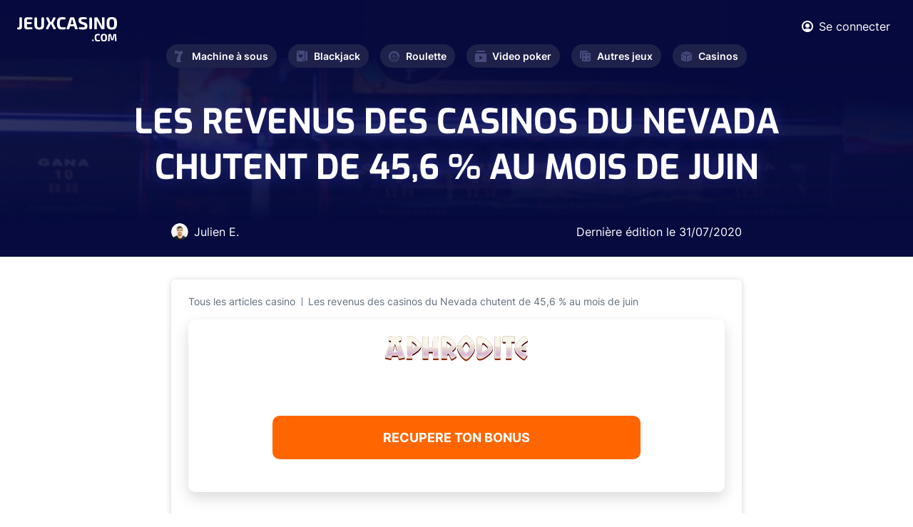

--- FILE ---
content_type: text/html; charset=UTF-8
request_url: https://www.jeuxcasino.com/actualites/les-revenus-des-casinos-nevada-chutent-456-mois-juin-4036
body_size: 5656
content:
<!DOCTYPE html>
<html lang="fr">
    <head>
        <meta charset="UTF-8">

        <link rel="preload" href="/fonts/Exo-Regular.woff2" as="font"  type="font/woff2" crossorigin>
        <link rel="preload" href="/fonts/Inter600.woff2" as="font"  type="font/woff2" crossorigin>
        <link rel="preload" href="/fonts/Inter400.woff2" as="font"  type="font/woff2" crossorigin>
        <link rel="preload" href="/fonts/Inter700.woff2?v=2" as="font"  type="font/woff2" crossorigin>
        <link rel="preload" href="/fonts/Inter300.woff2" as="font"  type="font/woff2" crossorigin>
        <link rel="preload" href="/fonts/Exo-Bold.woff2" as="font"  type="font/woff2" crossorigin>
        <link rel="preload" href="/fonts/icomoon.ttf?hsxbtl" as="font" type="font/woff2" crossorigin>

        <meta name="viewport" content="width=device-width, initial-scale=1.0">
        <meta http-equiv="X-UA-Compatible" content="ie=edge">
        <link  rel="stylesheet" href="https://www.jeuxcasino.com/styles/min.css?r=9">
        <link rel="alternate" type="application/rss+xml" title="Dernières Actualités sur JeuxCasino.com" href="https://www.jeuxcasino.com/xml-actu.xml"/>
        <link rel="alternate" type="application/rss+xml" title="Derniers Jeux de Casino sur JeuxCasino.com" href="https://www.jeuxcasino.com/xml-jeux.xml"/>
        <meta name='dmca-site-verification' content='OTkwalJaa2lSbUY2RnNxOVh6UmxlYzB0bVlEK1BPRzdjSjF5dlFrSGtUTT01' />
            <link rel="canonical" href="https://www.jeuxcasino.com/actualites/les-revenus-des-casinos-nevada-chutent-456-mois-juin-4036"/>
                            <meta name="description" content="Aux &Eacute;tats-Unis, durant les premiers mois ayant suivi la fermeture des casinos en raison du confinement li&eacute; au Covid-19, les casinos du Nevada"/>
                                <title>Les revenus des casinos du Nevada chutent de 45,6 % au mois de juin</title>
        <!-- Google tag (gtag.js) -->
        <script async src="https://www.googletagmanager.com/gtag/js?id=G-BREJTQ1VMY"></script>
        <script>
            window.dataLayer = window.dataLayer || [];
            function gtag() {
                dataLayer.push(arguments);
            }
            gtag('js', new Date());

            gtag('config', 'G-BREJTQ1VMY');
        </script>
    </head>
    <!--<body class="light-gray-bg">-->
        <body class="homepage">
        <div class="wrapper" id="wrapper">
            <div class="wrapper-inner">

                <header class="header" id="header">
                    <div class="header-top">
                        <div class="container">
                            <div class="flex-wrapper">
                                <strong class="logo">
                                    <a href="https://www.jeuxcasino.com/">
                                        <img width="140" height="34" src="https://www.jeuxcasino.com/images/logo.svg" alt="Jeux Casino">
                                    </a>
                                </strong>
                                <div class="current-nav-block">
                                    <span class="main-category"><span class="icon-cards"></span>Blackjack</span>
                                    <span class="sub-category">Accueil</span>
                                </div>
                                <div class="header-info">
                                    <div class="user-block">
                                                                                    <a href="#popup-1" class="login-btn lightbox">
                                                <span class="icon-user"></span>
                                                <span class="user-text">Se connecter</span>
                                            </a>
                                        
                                        <div class="popup-holder">
                                            <div id="popup-1" class="sign-in-popup popup-block">
                                                <h2>SE CONNECTER</h2>
                                                <div class="sign-in-form">
                                                    <form method="POST" class="login-form" id="loginform">
                                                        <div class="errors">
                                                        </div>
                                                        <div class="row">
                                                            <label for="signInEmail">Email</label>
                                                            <input type="email" id="signInEmail" name="email">
                                                        </div>
                                                        <div class="row">
                                                            <label for="signInPassword">Password</label>
                                                            <input type="password" id="signInPassword" name="pwd">
                                                        </div>
                                                        <div class="btn-holder">
                                                            <button type="submit" class="btn btn-connexion">SE CONNECTER</button>
                                                        </div>
                                                    </form>
                                                </div>
                                                <a href="#popup-2" class="btn btn-outline lightbox">Créer un compte</a>
                                                <div class="link-holder">
                                                    <a href="#" class="link forgot-password">Mot de passe oublié?</a>
                                                    <div class="password-reset">
                                                        <div class="sign-in-form">
                                                            <form method="POST" class="reinit-form">
                                                                <div class="row">
                                                                    <label for="signInEmail">Entrez votre email ci-dessous :</label>
                                                                    <input type="email" name="email">
                                                                </div>
                                                                <div class="btn-holder">
                                                                    <button type="submit" class="btn btn-recover-pwd">Réinitilisation de mot de passe</button>
                                                                </div>
                                                            </form>
                                                        </div>
                                                    </div>
                                                </div>
                                            </div>
                                            <div id="popup-2" class="sign-up-popup popup-block">
                                                <h2>CRÉER UN COMPTE</h2>
                                                <div class="sign-up-form">
                                                    <form method="POST" class="form-validation inscription-form">
                                                        <div class="errors">
                                                        </div>
                                                        <div class="row">
                                                            <label for="name">Prénom *</label>
                                                            <input type="text" id="name" data-required="true" name="name">
                                                        </div>
                                                        <div class="row">
                                                            <label for="last-name">Nom *</label>
                                                            <input type="text" id="last-name" data-required="true" name="last_name">
                                                        </div>
                                                        <div class="row">
                                                            <label for="signUpEmail">Email *</label>
                                                            <input type="email" id="signUpEmail" data-required="true" name="email">
                                                        </div>
                                                        <div class="row">
                                                            <label for="signUpPassword">Password *</label>
                                                            <input type="password" id="signUpPassword" data-required="true" name="password">
                                                        </div>
                                                        <div class="btn-holder">
                                                            <button type="submit" class="btn">REJOINDRE LE CLUB</button>
                                                        </div>
                                                    </form>
                                                </div>
                                                <a href="#popup-1" class="btn btn-outline lightbox">SE CONNECTER</a>
                                            </div>
                                        </div>
                                    </div>
                                    <a href="#" class="nav-opener"><span>Menu</span></a>
                                </div>
                            </div>
                        </div>
                    </div>
                    <nav id="nav" class="main-nav">
                        <ul class="main-nav-list ">
                            <li >
                                <a href="https://www.jeuxcasino.com/machines-a-sous"><span class="icon-seven"></span>Machine à sous</a>
                                <div class="drop-slide">
                                    <ul class="sub-menu">
                                        <li><a href="https://www.jeuxcasino.com/machines-a-sous">Jeux gratuits</a></li>
                                        <li><a href="https://www.jeuxcasino.com/machines-a-sous/apprendre">Apprendre</a></li>
                                        <li><a href="https://www.jeuxcasino.com/machines-a-sous/actualites">Actualités</a></li>
                                    </ul>
                                </div>
                            </li>
                            <li >
                                <a href="https://www.jeuxcasino.com/blackjack"><span class="icon-cards"></span>Blackjack</a>
                                <div class="drop-slide">
                                    <ul class="sub-menu">
                                        <li><a href="https://www.jeuxcasino.com/blackjack">Jeux gratuits</a></li>
                                        <li><a href="https://www.jeuxcasino.com/blackjack/apprendre">Apprendre</a></li>
                                        <li><a href="https://www.jeuxcasino.com/blackjack/actualites">Actualités</a></li>
                                    </ul>
                                </div>
                            </li>
                            <li >
                                <a href="https://www.jeuxcasino.com/roulette"><span class="icon-roulette"></span>Roulette</a>
                                <div class="drop-slide">
                                    <ul class="sub-menu">
                                        <li><a href="https://www.jeuxcasino.com/roulette">Jeux gratuits</a></li>
                                        <li><a href="https://www.jeuxcasino.com/roulette/apprendre">Apprendre</a></li>
                                        <li><a href="https://www.jeuxcasino.com/roulette/actualites">Actualités</a></li>
                                    </ul>
                                </div>
                            </li>
                            <li >
                                <a href="https://www.jeuxcasino.com/video-poker"><span class="icon-play"></span>Video poker</a>
                                <div class="drop-slide">
                                    <ul class="sub-menu">
                                        <li><a href="https://www.jeuxcasino.com/video-poker">Jeux gratuits</a></li>
                                        <li><a href="https://www.jeuxcasino.com/video-poker/apprendre">Apprendre</a></li>
                                        <li><a href="https://www.jeuxcasino.com/video-poker/actualites">Actualités</a></li>
                                    </ul>
                                </div>
                            </li>
                            <li >
                                <a href="https://www.jeuxcasino.com/"><span class="icon-board-game"></span>Autres jeux</a>
                                <div class="drop-slide">
                                    <ul class="sub-menu">
                                        <li><a href="https://www.jeuxcasino.com/poker">Poker</a></li>
                                        <li><a href="https://www.jeuxcasino.com/craps">Craps</a></li>
                                        <li><a href="https://www.jeuxcasino.com/bingo">Bingo</a></li>
                                        <li><a href="https://www.jeuxcasino.com/grattage">Grattage</a></li>
                                        <li><a href="https://www.jeuxcasino.com/baccara">Baccara</a></li>
                                        <li><a href="https://www.jeuxcasino.com/sic-bo">Sic-Bo</a></li>
                                    </ul>
                                </div>
                            </li>
                            <li >
                                <a href="https://www.jeuxcasino.com/casinos-terrestres"><span class="icon-dice"></span>Casinos</a>
                                <div class="drop-slide">
                                    <ul class="sub-menu">
                                      <!-- <li><a href="https://www.jeuxcasino.com/casinos-en-ligne">Casinos en ligne</a></li> -->
                                        <li><a href="https://www.jeuxcasino.com/casinos-terrestres">Casinos terrestres</a></li>
                                        <li><a href="https://www.jeuxcasino.com/dossiers-casino">Dossiers casinos</a></li></li>
                                    </ul>
                                </div>
                            </li>
                        </ul>
                    </nav>
                </header>

                <main id="main">
  <section class="intro intro-single">
    <div class="intro-background" style="background-image:linear-gradient(185.39deg, #060A3D 29.78%, rgba(55, 60, 126, 0.5) 76.09%), url(https://www.jeuxcasino.com/images/category-intro.jpeg);"></div>
    <div class="intro-wrapper">

      <div class="heading-wrapper">
        <h1 class="h1">Les revenus des casinos du Nevada chutent de 45,6 % au mois de juin</h1>
      </div>

      <div class="author">
        <div class="person">
          <div class="photo">
            <img src="https://www.jeuxcasino.com/images/author-img-01.png" alt="Julien E.">
          </div>
          <div class="author-name">
            Julien E.
          </div>
        </div>
        <div class="date">
          Dernière édition le <time datetime="2020-07-31" class="date">31/07/2020</time>
        </div>
      </div>


    </div>
  </section>
  <section class="single-article-section">
    <div class="container">
      <div class="single-article-content white-block">
        <ul class="breadcrumb">
          <li><a href="https://www.jeuxcasino.com/actualites">Tous les articles casino</a></li>
          <li>Les revenus des casinos du Nevada chutent de 45,6 % au mois de juin</li>
        </ul>
                            <a href="https://www.jeuxcasino.com/go/aphrodite-casino.php" target="_blank" rel="nofollow noopener" class="banner-link">
  <div class="banner-play">
    <div class="img-bg" style="background-image:url(https://www.jeuxcasino.com/images/aphrodite-banner.jpg)"></div>

    <img class="banner-logo" src="https://www.jeuxcasino.com/images/aphrodite-casino-logo.svg" />

    <div class="content-block text-center">
      <strong class="banner-title">450% jusqu’à 5000€ Bonus</strong>

      <span class="cta-btn">RECUPERE TON BONUS</span>

      <div class="cta-sub">wager x1 • dépôt min 20€</div>
    </div>
  </div>
</a>
<br/>        <div class="content-article-display">
        <p><strong>Aux &Eacute;tats-Unis, durant les premiers mois ayant suivi la fermeture des casinos en raison du confinement li&eacute; au Covid-19, les casinos du Nevada ont enregistr&eacute; une chute de 45,6 % de leurs revenus en glissement annuel. Autoris&eacute;s &agrave; rouvrir leurs portes au public le 04 juin dernier apr&egrave;s une interruption contrainte de leur activit&eacute; &agrave; la mi-mars, les &eacute;tablissements de jeu du Nevada ont encore un long chemin &agrave; faire avant de trouver l&rsquo;&eacute;quilibre financier.&nbsp;</strong></p>

<h2>Casinos du Nevada : chute des revenus de 8,3 % en juin par rapport &agrave; mars</h2>

<p>Les r&eacute;sultats financiers du mois de juin pour les casinos du Nevada sont d&eacute;cevants, bien que pr&eacute;visibles. En effet, le total des recettes engendr&eacute;es par les &eacute;tablissements de jeu de l&rsquo;&eacute;tat f&eacute;d&eacute;ral atteint 566,8 millions de dollars. Elles ont &eacute;t&eacute; calcul&eacute;es sur la base des mises r&eacute;alis&eacute;es par les joueurs sur chaque jeu de casino &eacute;ligible, lesquelles s&rsquo;&eacute;l&egrave;vent &agrave; 8,20 milliards de dollars, soit une baisse de 31,4 % par rapport &agrave; juin 2019.</p>

<p><strong>&Agrave; noter que sur le total &eacute;tabli, 394,1 millions de dollars proviennent des machines &agrave; sous, soit une baisse de 28,1 % par rapport &agrave; l&#39;ann&eacute;e pr&eacute;c&eacute;dente</strong> ; les joueurs ont mis&eacute; 7,04 milliards de dollars sur de tels terminaux, soit une baisse de 24,1 % du nombre de mises en glissement annuel. Les revenus des jeux de tables ont quant &agrave; eux diminu&eacute; de 57,3 % &agrave; 172,7 millions de dollars. Mais rappelons que dans le cadre de ses directives de r&eacute;ouverture, le gouvernement du Nevada a ordonn&eacute; que seul un nombre limit&eacute; de joueurs peut s&rsquo;asseoir &agrave; une m&ecirc;me table de jeu (blackjack, craps, roulette, poker, etc.). Le blackjack, jeu de table le plus populaire des USA, a rapport&eacute; 54,5 millions de dollars aux casinos pour quelques 397 millions de dollars de mises, soit une &eacute;ni&egrave;me baisse de&hellip; 36,6 %.</p>

<h2>Les casinos de Las Vegas s&rsquo;en sortent moins bien que ceux des autres comt&eacute;s&nbsp;</h2>

<p>Les casinos du Strip de Las Vegas sont ceux de l&rsquo;&eacute;tat qui ont connu la reprise la plus lente avec des recettes peinant &agrave; atteindre 240 millions de dollars, soit une <strong>baisse historique de 61,4 %</strong> de leurs revenus par rapport &agrave; l&rsquo;ann&eacute;e pr&eacute;c&eacute;dente. Les revenus tir&eacute;s des machines &agrave; sous ont d&eacute;gringol&eacute; (- 59,6 %) &agrave; 113,3 millions de dollars ; ceux des jeux de tables ont subi une chute encore plus magistrale (- 62,8 %) &agrave; 125 millions de dollars.</p>

<p>Les casinos du comt&eacute; de Clark, au contraire, s&rsquo;en sortent un peu mieux, bien que leur situation ne soit pas plus enviable. Ces derniers ont enregistr&eacute; 441 millions de dollars de recettes, soit une baisse de 51,4 % par rapport &agrave; la m&ecirc;me p&eacute;riode en 2019 (dont 281,8 millions de dollars pour les machines &agrave; sous, et 159,3 millions de dollars pour les jeux de tables, pour des baisses respectives de 46,1 % et 58,5 %).</p>
        </div>
      </div>
      
      <div class="comment-section">
  <div class="section-heading ">
    <h2 class="text-orange">0      <strong class="decor-title">COMMENTAIRE</strong>
    </h2>
  </div>
  <div class="white-block">
        <div class="comment-form-holder">
              <textarea placeholder="Vous devez être connecté pour poster." disabled></textarea>
        <div class="btn-holder text-right">
          <a href="#popup-1" type="submit" class="btn btn-primary lightbox">Se connecter</a>
        </div>
          </div>
  </div>
</div>
    </div>
  </section>

  <div class="related-post-section">
    <div class="container">
      <div class="section-heading ">
        <h2 class="text-orange">Dernières
          <strong class="decor-title">Publications</strong>
        </h2>

      </div>
      <div class="article-grid-list">
                <div class="grid-item-wrapper grid-width-lg">
          <div class="grid-item article-card">
            <div class="content-wrapper">
              <div class="img-holder desktop">
                <a href="https://www.jeuxcasino.com/actualites/le-portugal-bloque-polymarket-apres-4euros-millions-mises-avant-lannonce-des-resultats-112236"><img src="https://www.jeuxcasino.com/img/article/article-portugal-polymarket-interdiction-1769532704.png" alt="Le Portugal bloque Polymarket après 4€ millions misés avant l’annonce des résultats"></a>
              </div>
              <time datetime="2026-01-29" class="date">29/01/2026</time>
              <div class="img-holder mobile"> 
                                <a href="https://www.jeuxcasino.com/actualites/le-portugal-bloque-polymarket-apres-4euros-millions-mises-avant-lannonce-des-resultats-112236"><img src="https://www.jeuxcasino.com/img/article/article-portugal-polymarket-interdiction-1769532704.png" alt="Le Portugal bloque Polymarket après 4€ millions misés avant l’annonce des résultats"></a>
                              </div>
              <h4>
                <a href="https://www.jeuxcasino.com/actualites/le-portugal-bloque-polymarket-apres-4euros-millions-mises-avant-lannonce-des-resultats-112236">Le Portugal bloque Polymarket après 4€ millions misés avant l’annonce des résultats</a>
              </h4>
              <p>Le Portugal est devenu la derni&egrave;re juridiction en date &agrave; ordonner &agrave; Polymarket de cesser ses activit&eacute;s. La plateforme de paris pr&eacute;dictifs, jusqu&rsquo;ici...</p>
            </div>
            <div class="article-footer">
              <div class="author-block">
                <div class="author-img-holder">
                  <img src="https://www.jeuxcasino.com/images/author-img-01.png" alt="image auteur">
                </div>
                <span class="author-name">Julien E.</span>
              </div>
              <a href="https://www.jeuxcasino.com/actualites/le-portugal-bloque-polymarket-apres-4euros-millions-mises-avant-lannonce-des-resultats-112236" class="btn btn-secondary">Voir Article</a>
            </div>
          </div>
        </div>
                <div class="grid-item-wrapper grid-width-lg">
          <div class="grid-item article-card">
            <div class="content-wrapper">
              <div class="img-holder desktop">
                <a href="https://www.jeuxcasino.com/actualites/ice-barcelona-2026-salon-qui-met-planete-igaming-daccord-sur-les-priorites-lannee-112235"><img src="https://www.jeuxcasino.com/img/article/article-ice-barcelone-2026-1769531949.png" alt="ICE Barcelona 2026 : le salon qui met la planète iGaming d’accord sur les priorités de l’année"></a>
              </div>
              <time datetime="2026-01-27" class="date">27/01/2026</time>
              <div class="img-holder mobile"> 
                                <a href="https://www.jeuxcasino.com/actualites/ice-barcelona-2026-salon-qui-met-planete-igaming-daccord-sur-les-priorites-lannee-112235"><img src="https://www.jeuxcasino.com/img/article/article-ice-barcelone-2026-1769531949.png" alt="ICE Barcelona 2026 : le salon qui met la planète iGaming d’accord sur les priorités de l’année"></a>
                              </div>
              <h4>
                <a href="https://www.jeuxcasino.com/actualites/ice-barcelona-2026-salon-qui-met-planete-igaming-daccord-sur-les-priorites-lannee-112235">ICE Barcelona 2026 : le salon qui met la planète iGaming d’accord sur les priorités de l’année</a>
              </h4>
              <p>Premier grand rendez-vous de l&rsquo;ann&eacute;e, l&rsquo;&eacute;dition 2026 du salon ICE Barcelona s&rsquo;est tenue du 19 au 21 janvier &agrave; la Fira Barcelona Gran Via. Et le moins que...</p>
            </div>
            <div class="article-footer">
              <div class="author-block">
                <div class="author-img-holder">
                  <img src="https://www.jeuxcasino.com/images/author-img-01.png" alt="image auteur">
                </div>
                <span class="author-name">Julien E.</span>
              </div>
              <a href="https://www.jeuxcasino.com/actualites/ice-barcelona-2026-salon-qui-met-planete-igaming-daccord-sur-les-priorites-lannee-112235" class="btn btn-secondary">Voir Article</a>
            </div>
          </div>
        </div>
              </div>
    </div>
  </div>
</main>
<script type="application/ld+json">
{
  "@context": "https://schema.org",
  "@type": "NewsArticle",
  "mainEntityOfPage": {
    "@type": "WebPage",
    "@id": "https://www.jeuxcasino.com/actualites/les-revenus-des-casinos-nevada-chutent-456-mois-juin-4036"
  },
  "headline": "Les revenus des casinos du Nevada chutent de 45,6 % au mois de juin",
  "image": "https://www.jeuxcasino.com/img/article/",
  "datePublished": "2020-07-31 06:40:00",
  "author": {
      "@type": "Person",
      "name": "Thomas Rolland.com",
       "url": "https://www.jeuxcasino.com/a-propos"
      },
   "publisher": {
    "@type": "Organization",
    "name": "JeuxCasino.com",
    "logo": {
      "@type": "ImageObject",
      "url": "https://www.jeuxcasino.com/images/logo-dark.svg"
    }
  }
}
</script>
                <footer class="footer" id="footer">
                    <div class="container">
                        <div class="footer-top">
                            <nav class="footer-nav">
                                <ul class="footer-nav-list">
                                    <li>
                                        <span class="item-title"><span class="icon-cards"></span>Blackjack<span class="accordion-icon"></span></span>
                                        <div class="drop-slide">
                                            <ul class="sub-list">
                                                <li><a href="https://www.jeuxcasino.com/blackjack">Jeux Blackjack</a></li>
                                                <li><a href="https://www.jeuxcasino.com/blackjack/apprendre">Stratégie Blackjack</a></li>
                                                <li><a href="https://www.jeuxcasino.com/blackjack/actualites">Actualités</a></li>
                                            </ul>
                                        </div>
                                    </li>
                                    <li>
                                        <span class="item-title"><span class="icon-seven"></span>Machine à sous<span class="accordion-icon"></span></span>
                                        <div class="drop-slide">
                                            <ul class="sub-list">
                                                <li><a href="https://www.jeuxcasino.com/machines-a-sous">Jeux gratuits</a></li>
                                                <li><a href="https://www.jeuxcasino.com/machines-a-sous/apprendre">Stratégie</a></li>
                                                <li><a href="https://www.jeuxcasino.com/machines-a-sous/actualites">Actualités</a></li>
                                            </ul>
                                        </div>
                                    </li>
                                    <li>
                                        <span class="item-title"><span class="icon-roulette"></span>Roulette<span class="accordion-icon"></span></span>
                                        <div class="drop-slide">
                                            <ul class="sub-list">
                                                <li><a href="https://www.jeuxcasino.com/roulette">Jeux Roulette</a></li>
                                                <li><a href="https://www.jeuxcasino.com/roulette/apprendre">Stratégie Roulette</a></li>
                                                <li><a href="https://www.jeuxcasino.com/roulette/actualites">Actualités</a></li>
                                            </ul>
                                        </div>
                                    </li>
                                    <li>
                                        <span class="item-title"><span class="icon-play"></span>Video Poker<span class="accordion-icon"></span></span>
                                        <div class="drop-slide">
                                            <ul class="sub-list">
                                                <li><a href="https://www.jeuxcasino.com/video-poker">Jeux gratuits</a></li>
                                                <li><a href="https://www.jeuxcasino.com/video-poker/apprendre">Apprendre</a></li>
                                                <li><a href="https://www.jeuxcasino.com/video-poker/actualites">Actualités</a></li>
                                            </ul>
                                        </div>
                                    </li>
                                    <li>
                                        <span class="item-title"><span class="icon-board-game"></span>Autre jeux<span class="accordion-icon"></span></span>
                                        <div class="drop-slide">
                                            <ul class="sub-list">
                                                <li><a href="https://www.jeuxcasino.com/">Poker</a></li>
                                                <li><a href="https://www.jeuxcasino.com/">Craps</a></li>
                                                <li><a href="https://www.jeuxcasino.com/">Baccara</a></li>
                                                <li><a href="https://www.jeuxcasino.com/">Grattage</a></li>
                                            </ul>
                                        </div>
                                    </li>
                                    <li>
                                        <span class="item-title"><span class="icon-dice"></span>Casino<span class="accordion-icon"></span></span>
                                        <div class="drop-slide">
                                            <ul class="sub-list">
                                              <!-- <li><a href="https://www.jeuxcasino.com/casinos-en-ligne">Casinos en ligne</a></li> -->
                                                <li><a href="https://www.jeuxcasino.com/casinos-terrestres">Casinos Terrestres</a></li>
                                                <li><a href="https://www.jeuxcasino.com/dossiers-casino">Dossiers Casino</a></li>
                                            </ul>
                                        </div>
                                    </li>
                                </ul>
                            </nav>
                        </div>
                        <div class="footer-bottom">
                            <strong class="logo">
                                <a href="https://www.jeuxcasino.com/">
                                    <img width="130" height="70" loading="lazy" src="https://www.jeuxcasino.com/images/logo-dark.svg" alt="Jeux Casino">
                                </a>
                            </strong>
                            <nav class="navigation">
                                <ul>
                                    <li><a href="https://www.jeuxcasino.com/a-propos">À propos</a></li>
                                    <li><a href="https://www.jeuxcasino.com/mentions-legales">Mentions légales</a></li>
                                    <li><a href="https://www.jeuxcasino.com/a-propos#contact">Contact</a></li>
                                    <li><a href="https://www.dmca.com/Protection/Status.aspx?ID=d04d3d26-1101-49ef-a176-49a5b82636fe&refurl=https://www.jeuxcasino.com/" target="_blank" rel="noreferrer">DMCA Protection</a></li>
                                    <li><span class="copyright-text">Copyright </span>© 2023</li>
                                </ul>
                            </nav>
                        </div>
                    </div>
                </footer>
            </div>
        </div>
        <script>
            var id_freegame = false;
        </script>



        <script defer src="https://www.jeuxcasino.com/js/jquery.js?r=9"></script>
        <script defer src="https://www.jeuxcasino.com/js/common.js?r=9"></script>
        <script defer src="https://www.jeuxcasino.com/js/custom.js?r=9"></script> 
        <!--<script defer src="//a.mailmunch.co/app/v1/site.js"
            id="mailmunch-script"
            data-mailmunch-site-id="130051"
            async="async">
        </script>-->
    </body>
</html>

--- FILE ---
content_type: text/css
request_url: https://www.jeuxcasino.com/styles/min.css?r=9
body_size: 24822
content:
@charset "UTF-8";.flex-row{display:-webkit-box;display:-webkit-flex;display:-ms-flexbox;display:flex;-webkit-flex-wrap:wrap;-ms-flex-wrap:wrap;flex-wrap:wrap}@font-face{font-family:"icomoon";src:url(../fonts/icomoon.eot?hsxbtl);src:url("../fonts/icomoon.eot?hsxbtl#iefix") format("embedded-opentype"),url(../fonts/icomoon.ttf?hsxbtl) format("truetype"),url(../fonts/icomoon.woff?hsxbtl) format("woff"),url("../fonts/icomoon.svg?hsxbtl#icomoon") format("svg");font-weight:400;font-style:normal;font-display:optional}[class^="icon-"],[class*=" icon-"],.main-nav-list .has-drop-down-a:before,.select2 .select2-selection.select2-selection--multiple:before,.select2 .select2-selection .select2-selection__arrow:before,.fake-select:before,.filter-navigation .opener:after,.casino-slider .slick-arrow.slick-prev::after,.casino-slider .slick-arrow.slick-next::after{font-family:"icomoon"!important;speak:never;font-style:normal;font-weight:400;font-variant:normal;text-transform:none;line-height:1;-webkit-font-smoothing:antialiased;-moz-osx-font-smoothing:grayscale}.icon-close:before{content:""}.icon-expand:before{content:""}.icon-star-peak-hollow:before{content:""}.icon-play-btn:before{content:""}.icon-placeholder:before{content:""}.icon-star-peak:before{content:""}.icon-star-peak-half:before{content:""}.icon-negative:before{content:""}.icon-positive:before{content:""}.icon-twitter:before{content:""}.icon-facebook:before{content:""}.icon-star:before{content:""}.icon-coins:before{content:""}.icon-dice:before{content:""}.icon-board-game:before{content:""}.icon-play:before{content:""}.icon-chevron-down:before{content:""}.icon-roulette:before{content:""}.icon-cards:before{content:""}.icon-seven:before{content:""}.icon-user:before{content:""}.icon-arrow-fill-left:before{content:""}.icon-arrow-fill:before{content:""}@font-face{font-family:'swiper-icons';src:url("data:application/font-woff;charset=utf-8;base64, [base64]//wADZ2x5ZgAAAywAAADMAAAD2MHtryVoZWFkAAABbAAAADAAAAA2E2+eoWhoZWEAAAGcAAAAHwAAACQC9gDzaG10eAAAAigAAAAZAAAArgJkABFsb2NhAAAC0AAAAFoAAABaFQAUGG1heHAAAAG8AAAAHwAAACAAcABAbmFtZQAAA/gAAAE5AAACXvFdBwlwb3N0AAAFNAAAAGIAAACE5s74hXjaY2BkYGAAYpf5Hu/j+W2+MnAzMYDAzaX6QjD6/4//Bxj5GA8AuRwMYGkAPywL13jaY2BkYGA88P8Agx4j+/8fQDYfA1AEBWgDAIB2BOoAeNpjYGRgYNBh4GdgYgABEMnIABJzYNADCQAACWgAsQB42mNgYfzCOIGBlYGB0YcxjYGBwR1Kf2WQZGhhYGBiYGVmgAFGBiQQkOaawtDAoMBQxXjg/wEGPcYDDA4wNUA2CCgwsAAAO4EL6gAAeNpj2M0gyAACqxgGNWBkZ2D4/wMA+xkDdgAAAHjaY2BgYGaAYBkGRgYQiAHyGMF8FgYHIM3DwMHABGQrMOgyWDLEM1T9/w8UBfEMgLzE////P/5//f/V/xv+r4eaAAeMbAxwIUYmIMHEgKYAYjUcsDAwsLKxc3BycfPw8jEQA/[base64]/uznmfPFBNODM2K7MTQ45YEAZqGP81AmGGcF3iPqOop0r1SPTaTbVkfUe4HXj97wYE+yNwWYxwWu4v1ugWHgo3S1XdZEVqWM7ET0cfnLGxWfkgR42o2PvWrDMBSFj/IHLaF0zKjRgdiVMwScNRAoWUoH78Y2icB/yIY09An6AH2Bdu/UB+yxopYshQiEvnvu0dURgDt8QeC8PDw7Fpji3fEA4z/PEJ6YOB5hKh4dj3EvXhxPqH/SKUY3rJ7srZ4FZnh1PMAtPhwP6fl2PMJMPDgeQ4rY8YT6Gzao0eAEA409DuggmTnFnOcSCiEiLMgxCiTI6Cq5DZUd3Qmp10vO0LaLTd2cjN4fOumlc7lUYbSQcZFkutRG7g6JKZKy0RmdLY680CDnEJ+UMkpFFe1RN7nxdVpXrC4aTtnaurOnYercZg2YVmLN/d/gczfEimrE/fs/bOuq29Zmn8tloORaXgZgGa78yO9/cnXm2BpaGvq25Dv9S4E9+5SIc9PqupJKhYFSSl47+Qcr1mYNAAAAeNptw0cKwkAAAMDZJA8Q7OUJvkLsPfZ6zFVERPy8qHh2YER+3i/BP83vIBLLySsoKimrqKqpa2hp6+jq6RsYGhmbmJqZSy0sraxtbO3sHRydnEMU4uR6yx7JJXveP7WrDycAAAAAAAH//wACeNpjYGRgYOABYhkgZgJCZgZNBkYGLQZtIJsFLMYAAAw3ALgAeNolizEKgDAQBCchRbC2sFER0YD6qVQiBCv/H9ezGI6Z5XBAw8CBK/m5iQQVauVbXLnOrMZv2oLdKFa8Pjuru2hJzGabmOSLzNMzvutpB3N42mNgZGBg4GKQYzBhYMxJLMlj4GBgAYow/P/PAJJhLM6sSoWKfWCAAwDAjgbRAAB42mNgYGBkAIIbCZo5IPrmUn0hGA0AO8EFTQAA") format("woff");font-weight:400;font-style:normal}:root{--swiper-theme-color:#007aff}.swiper-container{margin-left:auto;margin-right:auto;position:relative;overflow:hidden;list-style:none;padding:0;z-index:1}.swiper-container-vertical>.swiper-wrapper{-webkit-box-orient:vertical;-webkit-box-direction:normal;-webkit-flex-direction:column;-ms-flex-direction:column;flex-direction:column}.swiper-wrapper{position:relative;width:100%;height:100%;z-index:1;display:-webkit-box;display:-webkit-flex;display:-ms-flexbox;display:flex;-webkit-transition-property:-webkit-transform;transition-property:-webkit-transform;-o-transition-property:transform;transition-property:transform;transition-property:transform,-webkit-transform;-webkit-box-sizing:content-box;box-sizing:content-box}.swiper-container-android .swiper-slide,.swiper-wrapper{-webkit-transform:translate3d(0,0,0);transform:translate3d(0,0,0)}.swiper-container-multirow>.swiper-wrapper{-webkit-flex-wrap:wrap;-ms-flex-wrap:wrap;flex-wrap:wrap}.swiper-container-multirow-column>.swiper-wrapper{-webkit-flex-wrap:wrap;-ms-flex-wrap:wrap;flex-wrap:wrap;-webkit-box-orient:vertical;-webkit-box-direction:normal;-webkit-flex-direction:column;-ms-flex-direction:column;flex-direction:column}.swiper-container-free-mode>.swiper-wrapper{-webkit-transition-timing-function:ease-out;-o-transition-timing-function:ease-out;transition-timing-function:ease-out;margin:0 auto}.swiper-slide{-webkit-flex-shrink:0;-ms-flex-negative:0;flex-shrink:0;width:100%;height:100%;position:relative;-webkit-transition-property:-webkit-transform;transition-property:-webkit-transform;-o-transition-property:transform;transition-property:transform;transition-property:transform,-webkit-transform}.swiper-slide-invisible-blank{visibility:hidden}.swiper-container-autoheight,.swiper-container-autoheight .swiper-slide{height:auto}.swiper-container-autoheight .swiper-wrapper{-webkit-box-align:start;-webkit-align-items:flex-start;-ms-flex-align:start;align-items:flex-start;-webkit-transition-property:height,-webkit-transform;transition-property:height,-webkit-transform;-o-transition-property:transform,height;transition-property:transform,height;transition-property:transform,height,-webkit-transform}.swiper-container-3d{-webkit-perspective:1200px;perspective:1200px}.swiper-container-3d .swiper-wrapper,.swiper-container-3d .swiper-slide,.swiper-container-3d .swiper-slide-shadow-left,.swiper-container-3d .swiper-slide-shadow-right,.swiper-container-3d .swiper-slide-shadow-top,.swiper-container-3d .swiper-slide-shadow-bottom,.swiper-container-3d .swiper-cube-shadow{-webkit-transform-style:preserve-3d;transform-style:preserve-3d}.swiper-container-3d .swiper-slide-shadow-left,.swiper-container-3d .swiper-slide-shadow-right,.swiper-container-3d .swiper-slide-shadow-top,.swiper-container-3d .swiper-slide-shadow-bottom{position:absolute;left:0;top:0;width:100%;height:100%;pointer-events:none;z-index:10}.swiper-container-3d .swiper-slide-shadow-left{background-image:-webkit-gradient(linear,right top,left top,from(rgba(0,0,0,.5)),to(rgba(0,0,0,0)));background-image:-o-linear-gradient(right,rgba(0,0,0,.5),rgba(0,0,0,0));background-image:linear-gradient(to left,rgba(0,0,0,.5),rgba(0,0,0,0))}.swiper-container-3d .swiper-slide-shadow-right{background-image:-webkit-gradient(linear,left top,right top,from(rgba(0,0,0,.5)),to(rgba(0,0,0,0)));background-image:-o-linear-gradient(left,rgba(0,0,0,.5),rgba(0,0,0,0));background-image:linear-gradient(to right,rgba(0,0,0,.5),rgba(0,0,0,0))}.swiper-container-3d .swiper-slide-shadow-top{background-image:-webkit-gradient(linear,left bottom,left top,from(rgba(0,0,0,.5)),to(rgba(0,0,0,0)));background-image:-o-linear-gradient(bottom,rgba(0,0,0,.5),rgba(0,0,0,0));background-image:linear-gradient(to top,rgba(0,0,0,.5),rgba(0,0,0,0))}.swiper-container-3d .swiper-slide-shadow-bottom{background-image:-webkit-gradient(linear,left top,left bottom,from(rgba(0,0,0,.5)),to(rgba(0,0,0,0)));background-image:-o-linear-gradient(top,rgba(0,0,0,.5),rgba(0,0,0,0));background-image:linear-gradient(to bottom,rgba(0,0,0,.5),rgba(0,0,0,0))}.swiper-container-css-mode>.swiper-wrapper{overflow:auto;scrollbar-width:none;-ms-overflow-style:none}.swiper-container-css-mode>.swiper-wrapper::-webkit-scrollbar{display:none}.swiper-container-css-mode>.swiper-wrapper>.swiper-slide{scroll-snap-align:start start}.swiper-container-horizontal.swiper-container-css-mode>.swiper-wrapper{-webkit-scroll-snap-type:x mandatory;-ms-scroll-snap-type:x mandatory;scroll-snap-type:x mandatory}.swiper-container-vertical.swiper-container-css-mode>.swiper-wrapper{-webkit-scroll-snap-type:y mandatory;-ms-scroll-snap-type:y mandatory;scroll-snap-type:y mandatory}.select2-container{-webkit-box-sizing:border-box;box-sizing:border-box;display:inline-block;margin:0;position:relative;vertical-align:middle}.select2-container .select2-selection--single{-webkit-box-sizing:border-box;box-sizing:border-box;cursor:pointer;display:block;height:28px;-moz-user-select:none;-ms-user-select:none;user-select:none;-webkit-user-select:none}.select2-container .select2-selection--single .select2-selection__rendered{display:block;padding-left:8px;padding-right:20px;overflow:hidden;-o-text-overflow:ellipsis;text-overflow:ellipsis;white-space:nowrap}.select2-container .select2-selection--single .select2-selection__clear{position:relative}.select2-container[dir="rtl"] .select2-selection--single .select2-selection__rendered{padding-right:8px;padding-left:20px}.select2-container .select2-selection--multiple{-webkit-box-sizing:border-box;box-sizing:border-box;cursor:pointer;display:block;min-height:32px;-moz-user-select:none;-ms-user-select:none;user-select:none;-webkit-user-select:none}.select2-container .select2-selection--multiple .select2-selection__rendered{display:inline-block;overflow:hidden;padding-left:8px;-o-text-overflow:ellipsis;text-overflow:ellipsis;white-space:nowrap}.select2-container .select2-search--inline{float:left}.select2-container .select2-search--inline .select2-search__field{-webkit-box-sizing:border-box;box-sizing:border-box;border:none;font-size:100%;margin-top:5px;padding:0}.select2-container .select2-search--inline .select2-search__field::-webkit-search-cancel-button{-webkit-appearance:none}.select2-dropdown{background-color:#fff;border:1px solid #aaa;border-radius:4px;-webkit-box-sizing:border-box;box-sizing:border-box;display:block;position:absolute;left:-100000px;width:100%;z-index:1051}.select2-results{display:block}.select2-results__options{list-style:none;margin:0;padding:0}.select2-results__option{padding:6px;-moz-user-select:none;-ms-user-select:none;user-select:none;-webkit-user-select:none}.select2-results__option[aria-selected]{cursor:pointer}.select2-container--open .select2-dropdown{left:0}.select2-container--open .select2-dropdown--above{border-bottom:none;border-bottom-left-radius:0;border-bottom-right-radius:0}.select2-container--open .select2-dropdown--below{border-top:none;border-top-left-radius:0;border-top-right-radius:0}.select2-search--dropdown{display:block;padding:4px}.select2-search--dropdown .select2-search__field{padding:4px;width:100%;-webkit-box-sizing:border-box;box-sizing:border-box}.select2-search--dropdown .select2-search__field::-webkit-search-cancel-button{-webkit-appearance:none}.select2-search--dropdown.select2-search--hide{display:none}.select2-close-mask{border:0;margin:0;padding:0;display:block;position:fixed;left:0;top:0;min-height:100%;min-width:100%;height:auto;width:auto;opacity:0;z-index:99;background-color:#fff;filter:alpha(opacity=0)}.select2-hidden-accessible{border:0!important;clip:rect(0 0 0 0)!important;-webkit-clip-path:inset(50%)!important;clip-path:inset(50%)!important;height:1px!important;overflow:hidden!important;padding:0!important;position:absolute!important;width:1px!important;white-space:nowrap!important}.select2-container--default .select2-selection--single{background-color:#fff;border:1px solid #aaa;border-radius:4px}.select2-container--default .select2-selection--single .select2-selection__rendered{color:#444;line-height:28px}.select2-container--default .select2-selection--single .select2-selection__clear{cursor:pointer;float:right;font-weight:700}.select2-container--default .select2-selection--single .select2-selection__placeholder{color:#999}.select2-container--default .select2-selection--single .select2-selection__arrow{height:26px;position:absolute;top:1px;right:1px;width:20px}.select2-container--default .select2-selection--single .select2-selection__arrow b{border-color:#888 transparent transparent transparent;border-style:solid;border-width:5px 4px 0 4px;height:0;left:50%;margin-left:-4px;margin-top:-2px;position:absolute;top:50%;width:0}.select2-container--default[dir="rtl"] .select2-selection--single .select2-selection__clear{float:left}.select2-container--default[dir="rtl"] .select2-selection--single .select2-selection__arrow{left:1px;right:auto}.select2-container--default.select2-container--disabled .select2-selection--single{background-color:#eee;cursor:default}.select2-container--default.select2-container--disabled .select2-selection--single .select2-selection__clear{display:none}.select2-container--default.select2-container--open .select2-selection--single .select2-selection__arrow b{border-color:transparent transparent #888 transparent;border-width:0 4px 5px 4px}.select2-container--default .select2-selection--multiple{background-color:#fff;border:1px solid #aaa;border-radius:4px;cursor:text}.select2-container--default .select2-selection--multiple .select2-selection__rendered{-webkit-box-sizing:border-box;box-sizing:border-box;list-style:none;margin:0;padding:0 5px;width:100%}.select2-container--default .select2-selection--multiple .select2-selection__rendered li{list-style:none}.select2-container--default .select2-selection--multiple .select2-selection__clear{cursor:pointer;float:right;font-weight:700;margin-top:5px;margin-right:10px;padding:1px}.select2-container--default .select2-selection--multiple .select2-selection__choice{background-color:#e4e4e4;border:1px solid #aaa;border-radius:4px;cursor:default;float:left;margin-right:5px;margin-top:5px;padding:0 5px}.select2-container--default .select2-selection--multiple .select2-selection__choice__remove{color:#999;cursor:pointer;display:inline-block;font-weight:700;margin-right:2px}.select2-container--default .select2-selection--multiple .select2-selection__choice__remove:hover{color:#333}.select2-container--default[dir="rtl"] .select2-selection--multiple .select2-selection__choice,.select2-container--default[dir="rtl"] .select2-selection--multiple .select2-search--inline{float:right}.select2-container--default[dir="rtl"] .select2-selection--multiple .select2-selection__choice{margin-left:5px;margin-right:auto}.select2-container--default[dir="rtl"] .select2-selection--multiple .select2-selection__choice__remove{margin-left:2px;margin-right:auto}.select2-container--default.select2-container--focus .select2-selection--multiple{border:solid #000 1px;outline:0}.select2-container--default.select2-container--disabled .select2-selection--multiple{background-color:#eee;cursor:default}.select2-container--default.select2-container--disabled .select2-selection__choice__remove{display:none}.select2-container--default.select2-container--open.select2-container--above .select2-selection--single,.select2-container--default.select2-container--open.select2-container--above .select2-selection--multiple{border-top-left-radius:0;border-top-right-radius:0}.select2-container--default.select2-container--open.select2-container--below .select2-selection--single,.select2-container--default.select2-container--open.select2-container--below .select2-selection--multiple{border-bottom-left-radius:0;border-bottom-right-radius:0}.select2-container--default .select2-search--dropdown .select2-search__field{border:1px solid #aaa}.select2-container--default .select2-search--inline .select2-search__field{background:transparent;border:none;outline:0;-webkit-box-shadow:none;box-shadow:none;-webkit-appearance:textfield}.select2-container--default .select2-results>.select2-results__options{max-height:200px;overflow-y:auto}.select2-container--default .select2-results__option[role=group]{padding:0}.select2-container--default .select2-results__option[aria-disabled=true]{color:#999}.select2-container--default .select2-results__option[aria-selected=true]{background-color:#ddd}.select2-container--default .select2-results__option .select2-results__option{padding-left:1em}.select2-container--default .select2-results__option .select2-results__option .select2-results__group{padding-left:0}.select2-container--default .select2-results__option .select2-results__option .select2-results__option{margin-left:-1em;padding-left:2em}.select2-container--default .select2-results__option .select2-results__option .select2-results__option .select2-results__option{margin-left:-2em;padding-left:3em}.select2-container--default .select2-results__option .select2-results__option .select2-results__option .select2-results__option .select2-results__option{margin-left:-3em;padding-left:4em}.select2-container--default .select2-results__option .select2-results__option .select2-results__option .select2-results__option .select2-results__option .select2-results__option{margin-left:-4em;padding-left:5em}.select2-container--default .select2-results__option .select2-results__option .select2-results__option .select2-results__option .select2-results__option .select2-results__option .select2-results__option{margin-left:-5em;padding-left:6em}.select2-container--default .select2-results__option--highlighted[aria-selected]{background-color:#5897fb;color:#fff}.select2-container--default .select2-results__group{cursor:default;display:block;padding:6px}.select2-container--classic .select2-selection--single{background-color:#f7f7f7;border:1px solid #aaa;border-radius:4px;outline:0;background-image:-o-linear-gradient(top,white 50%,#eeeeee 100%);background-image:-webkit-gradient(linear,left top,left bottom,color-stop(50%,white),to(#eeeeee));background-image:linear-gradient(to bottom,white 50%,#eeeeee 100%);background-repeat:repeat-x;filter:progid:DXImageTransform.Microsoft.gradient(startColorstr='#FFFFFFFF',endColorstr='#FFEEEEEE',GradientType=0)}.select2-container--classic .select2-selection--single:focus{border:1px solid #5897fb}.select2-container--classic .select2-selection--single .select2-selection__rendered{color:#444;line-height:28px}.select2-container--classic .select2-selection--single .select2-selection__clear{cursor:pointer;float:right;font-weight:700;margin-right:10px}.select2-container--classic .select2-selection--single .select2-selection__placeholder{color:#999}.select2-container--classic .select2-selection--single .select2-selection__arrow{background-color:#ddd;border:none;border-left:1px solid #aaa;border-top-right-radius:4px;border-bottom-right-radius:4px;height:26px;position:absolute;top:1px;right:1px;width:20px;background-image:-o-linear-gradient(top,#eeeeee 50%,#cccccc 100%);background-image:-webkit-gradient(linear,left top,left bottom,color-stop(50%,#eeeeee),to(#cccccc));background-image:linear-gradient(to bottom,#eeeeee 50%,#cccccc 100%);background-repeat:repeat-x;filter:progid:DXImageTransform.Microsoft.gradient(startColorstr='#FFEEEEEE',endColorstr='#FFCCCCCC',GradientType=0)}.select2-container--classic .select2-selection--single .select2-selection__arrow b{border-color:#888 transparent transparent transparent;border-style:solid;border-width:5px 4px 0 4px;height:0;left:50%;margin-left:-4px;margin-top:-2px;position:absolute;top:50%;width:0}.select2-container--classic[dir="rtl"] .select2-selection--single .select2-selection__clear{float:left}.select2-container--classic[dir="rtl"] .select2-selection--single .select2-selection__arrow{border:none;border-right:1px solid #aaa;border-radius:0;border-top-left-radius:4px;border-bottom-left-radius:4px;left:1px;right:auto}.select2-container--classic.select2-container--open .select2-selection--single{border:1px solid #5897fb}.select2-container--classic.select2-container--open .select2-selection--single .select2-selection__arrow{background:transparent;border:none}.select2-container--classic.select2-container--open .select2-selection--single .select2-selection__arrow b{border-color:transparent transparent #888 transparent;border-width:0 4px 5px 4px}.select2-container--classic.select2-container--open.select2-container--above .select2-selection--single{border-top:none;border-top-left-radius:0;border-top-right-radius:0;background-image:-o-linear-gradient(top,white 0%,#eeeeee 50%);background-image:-webkit-gradient(linear,left top,left bottom,from(white),color-stop(50%,#eeeeee));background-image:linear-gradient(to bottom,white 0%,#eeeeee 50%);background-repeat:repeat-x;filter:progid:DXImageTransform.Microsoft.gradient(startColorstr='#FFFFFFFF',endColorstr='#FFEEEEEE',GradientType=0)}.select2-container--classic.select2-container--open.select2-container--below .select2-selection--single{border-bottom:none;border-bottom-left-radius:0;border-bottom-right-radius:0;background-image:-o-linear-gradient(top,#eeeeee 50%,white 100%);background-image:-webkit-gradient(linear,left top,left bottom,color-stop(50%,#eeeeee),to(white));background-image:linear-gradient(to bottom,#eeeeee 50%,white 100%);background-repeat:repeat-x;filter:progid:DXImageTransform.Microsoft.gradient(startColorstr='#FFEEEEEE',endColorstr='#FFFFFFFF',GradientType=0)}.select2-container--classic .select2-selection--multiple{background-color:#fff;border:1px solid #aaa;border-radius:4px;cursor:text;outline:0}.select2-container--classic .select2-selection--multiple:focus{border:1px solid #5897fb}.select2-container--classic .select2-selection--multiple .select2-selection__rendered{list-style:none;margin:0;padding:0 5px}.select2-container--classic .select2-selection--multiple .select2-selection__clear{display:none}.select2-container--classic .select2-selection--multiple .select2-selection__choice{background-color:#e4e4e4;border:1px solid #aaa;border-radius:4px;cursor:default;float:left;margin-right:5px;margin-top:5px;padding:0 5px}.select2-container--classic .select2-selection--multiple .select2-selection__choice__remove{color:#888;cursor:pointer;display:inline-block;font-weight:700;margin-right:2px}.select2-container--classic .select2-selection--multiple .select2-selection__choice__remove:hover{color:#555}.select2-container--classic[dir="rtl"] .select2-selection--multiple .select2-selection__choice{float:right;margin-left:5px;margin-right:auto}.select2-container--classic[dir="rtl"] .select2-selection--multiple .select2-selection__choice__remove{margin-left:2px;margin-right:auto}.select2-container--classic.select2-container--open .select2-selection--multiple{border:1px solid #5897fb}.select2-container--classic.select2-container--open.select2-container--above .select2-selection--multiple{border-top:none;border-top-left-radius:0;border-top-right-radius:0}.select2-container--classic.select2-container--open.select2-container--below .select2-selection--multiple{border-bottom:none;border-bottom-left-radius:0;border-bottom-right-radius:0}.select2-container--classic .select2-search--dropdown .select2-search__field{border:1px solid #aaa;outline:0}.select2-container--classic .select2-search--inline .select2-search__field{outline:0;-webkit-box-shadow:none;box-shadow:none}.select2-container--classic .select2-dropdown{background-color:#fff;border:1px solid transparent}.select2-container--classic .select2-dropdown--above{border-bottom:none}.select2-container--classic .select2-dropdown--below{border-top:none}.select2-container--classic .select2-results>.select2-results__options{max-height:200px;overflow-y:auto}.select2-container--classic .select2-results__option[role=group]{padding:0}.select2-container--classic .select2-results__option[aria-disabled=true]{color:grey}.select2-container--classic .select2-results__option--highlighted[aria-selected]{background-color:#3875d7;color:#fff}.select2-container--classic .select2-results__group{cursor:default;display:block;padding:6px}.select2-container--classic.select2-container--open .select2-dropdown{border-color:#5897fb}body.compensate-for-scrollbar{overflow:hidden}.update-info input,.update-info .btn{margin:8px 0}.fancybox-active{height:auto}.fancybox-is-hidden{left:-9999px;margin:0;position:absolute!important;top:-9999px;visibility:hidden}.fancybox-container{-webkit-backface-visibility:hidden;height:100%;left:0;outline:none;position:fixed;-webkit-tap-highlight-color:transparent;top:0;-ms-touch-action:manipulation;touch-action:manipulation;-webkit-transform:translateZ(0);transform:translateZ(0);width:100%;z-index:99992}.fancybox-container *{-webkit-box-sizing:border-box;box-sizing:border-box}.fancybox-outer,.fancybox-inner,.fancybox-bg,.fancybox-stage{bottom:0;left:0;position:absolute;right:0;top:0}.fancybox-outer{-webkit-overflow-scrolling:touch;overflow-y:auto}.fancybox-bg{background:#1e1e1e;opacity:0;-webkit-transition-duration:inherit;-o-transition-duration:inherit;transition-duration:inherit;-webkit-transition-property:opacity;-o-transition-property:opacity;transition-property:opacity;-webkit-transition-timing-function:cubic-bezier(.47,0,.74,.71);-o-transition-timing-function:cubic-bezier(.47,0,.74,.71);transition-timing-function:cubic-bezier(.47,0,.74,.71)}.fancybox-is-open .fancybox-bg{opacity:.9;-webkit-transition-timing-function:cubic-bezier(.22,.61,.36,1);-o-transition-timing-function:cubic-bezier(.22,.61,.36,1);transition-timing-function:cubic-bezier(.22,.61,.36,1)}.fancybox-infobar,.fancybox-toolbar,.fancybox-caption,.fancybox-navigation .fancybox-button{direction:ltr;opacity:0;position:absolute;-webkit-transition:opacity .25s ease,visibility 0s ease .25s;-o-transition:opacity .25s ease,visibility 0s ease .25s;transition:opacity .25s ease,visibility 0s ease .25s;visibility:hidden;z-index:99997}.fancybox-show-infobar .fancybox-infobar,.fancybox-show-toolbar .fancybox-toolbar,.fancybox-show-caption .fancybox-caption,.fancybox-show-nav .fancybox-navigation .fancybox-button{opacity:1;-webkit-transition:opacity .25s ease 0s,visibility 0s ease 0s;-o-transition:opacity .25s ease 0s,visibility 0s ease 0s;transition:opacity .25s ease 0s,visibility 0s ease 0s;visibility:visible}.fancybox-infobar{color:#ccc;font-size:13px;-webkit-font-smoothing:subpixel-antialiased;height:44px;left:0;line-height:44px;min-width:44px;mix-blend-mode:difference;padding:0 10px;pointer-events:none;top:0;-webkit-touch-callout:none;-webkit-user-select:none;-moz-user-select:none;-ms-user-select:none;user-select:none}.fancybox-toolbar{right:0;top:0}.fancybox-stage{direction:ltr;overflow:visible;-webkit-transform:translateZ(0);transform:translateZ(0);z-index:99994}.fancybox-is-open .fancybox-stage{overflow:hidden}.fancybox-slide{-webkit-backface-visibility:hidden;display:none;height:100%;left:0;outline:none;overflow:auto;-webkit-overflow-scrolling:touch;padding:44px;position:absolute;text-align:center;top:0;-webkit-transition-property:opacity,-webkit-transform;transition-property:opacity,-webkit-transform;-o-transition-property:transform,opacity;transition-property:transform,opacity;transition-property:transform,opacity,-webkit-transform;white-space:normal;width:100%;z-index:99994}.fancybox-slide::before{content:'';display:inline-block;font-size:0;height:100%;vertical-align:middle;width:0}.fancybox-is-sliding .fancybox-slide,.fancybox-slide--previous,.fancybox-slide--current,.fancybox-slide--next{display:block}.fancybox-slide--image{overflow:hidden;padding:44px 0}.fancybox-slide--image::before{display:none}.fancybox-slide--html{padding:6px}.fancybox-content{background:#fff;display:inline-block;margin:0;max-width:100%;overflow:auto;-webkit-overflow-scrolling:touch;padding:44px;position:relative;text-align:left;vertical-align:middle}.fancybox-slide--image .fancybox-content{-webkit-animation-timing-function:cubic-bezier(.5,0,.14,1);animation-timing-function:cubic-bezier(.5,0,.14,1);-webkit-backface-visibility:hidden;background:transparent;background-repeat:no-repeat;background-size:100% 100%;left:0;max-width:none;overflow:visible;padding:0;position:absolute;top:0;-ms-transform-origin:top left;-webkit-transform-origin:top left;transform-origin:top left;-webkit-transition-property:opacity,-webkit-transform;transition-property:opacity,-webkit-transform;-o-transition-property:transform,opacity;transition-property:transform,opacity;transition-property:transform,opacity,-webkit-transform;-webkit-user-select:none;-moz-user-select:none;-ms-user-select:none;user-select:none;z-index:99995}.fancybox-can-zoomOut .fancybox-content{cursor:-webkit-zoom-out;cursor:zoom-out}.fancybox-can-zoomIn .fancybox-content{cursor:-webkit-zoom-in;cursor:zoom-in}.fancybox-can-swipe .fancybox-content,.fancybox-can-pan .fancybox-content{cursor:-webkit-grab;cursor:grab}.fancybox-is-grabbing .fancybox-content{cursor:-webkit-grabbing;cursor:grabbing}.fancybox-container [data-selectable='true']{cursor:text}.fancybox-image,.fancybox-spaceball{background:transparent;border:0;height:100%;left:0;margin:0;max-height:none;max-width:none;padding:0;position:absolute;top:0;-webkit-user-select:none;-moz-user-select:none;-ms-user-select:none;user-select:none;width:100%}.fancybox-spaceball{z-index:1}.fancybox-slide--video .fancybox-content,.fancybox-slide--map .fancybox-content,.fancybox-slide--pdf .fancybox-content,.fancybox-slide--iframe .fancybox-content{height:100%;overflow:visible;padding:0;width:100%}.fancybox-slide--video .fancybox-content{background:#000}.fancybox-slide--map .fancybox-content{background:#e5e3df}.fancybox-slide--iframe .fancybox-content{background:#fff}.fancybox-video,.fancybox-iframe{background:transparent;border:0;display:block;height:100%;margin:0;overflow:hidden;padding:0;width:100%}.fancybox-iframe{left:0;position:absolute;top:0}.fancybox-error{background:#fff;cursor:default;max-width:400px;padding:40px;width:100%}.fancybox-error p{color:#444;font-size:16px;line-height:20px;margin:0;padding:0}.fancybox-button{background:rgba(30,30,30,.6);border:0;border-radius:0;-webkit-box-shadow:none;box-shadow:none;cursor:pointer;display:inline-block;height:44px;margin:0;padding:10px;position:relative;-webkit-transition:color .2s;-o-transition:color .2s;transition:color .2s;vertical-align:top;visibility:inherit;width:44px}.fancybox-button,.fancybox-button:visited,.fancybox-button:link{color:#ccc}.fancybox-button:hover{color:#fff}.fancybox-button:focus{outline:none}.fancybox-button.fancybox-focus{outline:1px dotted}.fancybox-button[disabled],.fancybox-button[disabled]:hover{color:#888;cursor:default;outline:none}.fancybox-button div{height:100%}.fancybox-button svg{display:block;height:100%;overflow:visible;position:relative;width:100%}.fancybox-button svg path{fill:currentColor;stroke-width:0}.fancybox-button--play svg:nth-child(2),.fancybox-button--fsenter svg:nth-child(2){display:none}.fancybox-button--pause svg:nth-child(1),.fancybox-button--fsexit svg:nth-child(1){display:none}.fancybox-progress{background:#ff5268;height:2px;left:0;position:absolute;right:0;top:0;-ms-transform:scaleX(0);-webkit-transform:scaleX(0);transform:scaleX(0);-ms-transform-origin:0;-webkit-transform-origin:0;transform-origin:0;-webkit-transition-property:-webkit-transform;transition-property:-webkit-transform;-o-transition-property:transform;transition-property:transform;transition-property:transform,-webkit-transform;-webkit-transition-timing-function:linear;-o-transition-timing-function:linear;transition-timing-function:linear;z-index:99998}.fancybox-close-small{background:transparent;border:0;border-radius:0;color:#ccc;cursor:pointer;opacity:.8;padding:8px;position:absolute;right:-12px;top:-44px;z-index:401}.fancybox-close-small:hover{color:#fff;opacity:1}.fancybox-slide--html .fancybox-close-small{color:currentColor;padding:10px;right:0;top:0}.fancybox-slide--image.fancybox-is-scaling .fancybox-content{overflow:hidden}.fancybox-is-scaling .fancybox-close-small,.fancybox-is-zoomable.fancybox-can-pan .fancybox-close-small{display:none}.fancybox-navigation .fancybox-button{background-clip:content-box;height:100px;opacity:0;position:absolute;top:-webkit-calc(50% - 50px);top:calc(50% - 50px);width:70px}.fancybox-navigation .fancybox-button div{padding:7px}.fancybox-navigation .fancybox-button--arrow_left{left:0;left:env(safe-area-inset-left);padding:31px 26px 31px 6px}.fancybox-navigation .fancybox-button--arrow_right{padding:31px 6px 31px 26px;right:0;right:env(safe-area-inset-right)}.fancybox-caption{background:-webkit-gradient(linear,left bottom,left top,from(rgba(0,0,0,.85)),color-stop(50%,rgba(0,0,0,.3)),color-stop(65%,rgba(0,0,0,.15)),color-stop(75.5%,rgba(0,0,0,.075)),color-stop(82.85%,rgba(0,0,0,.037)),color-stop(88%,rgba(0,0,0,.019)),to(rgba(0,0,0,0)));background:-o-linear-gradient(bottom,rgba(0,0,0,.85) 0%,rgba(0,0,0,.3) 50%,rgba(0,0,0,.15) 65%,rgba(0,0,0,.075) 75.5%,rgba(0,0,0,.037) 82.85%,rgba(0,0,0,.019) 88%,rgba(0,0,0,0) 100%);background:linear-gradient(to top,rgba(0,0,0,.85) 0%,rgba(0,0,0,.3) 50%,rgba(0,0,0,.15) 65%,rgba(0,0,0,.075) 75.5%,rgba(0,0,0,.037) 82.85%,rgba(0,0,0,.019) 88%,rgba(0,0,0,0) 100%);bottom:0;color:#eee;font-size:14px;font-weight:400;left:0;line-height:1.5;padding:75px 44px 25px 44px;pointer-events:none;right:0;text-align:center;z-index:99996}.fancybox-caption--separate{margin-top:-50px}.fancybox-caption__body{max-height:50vh;overflow:auto;pointer-events:all}.fancybox-caption a,.fancybox-caption a:link,.fancybox-caption a:visited{color:#ccc;text-decoration:none}.fancybox-caption a:hover{color:#fff;text-decoration:underline}.fancybox-loading{-webkit-animation:fancybox-rotate 1s linear infinite;animation:fancybox-rotate 1s linear infinite;background:transparent;border:4px solid #888;border-bottom-color:#fff;border-radius:50%;height:50px;left:50%;margin:-25px 0 0 -25px;opacity:.7;padding:0;position:absolute;top:50%;width:50px;z-index:99999}@-webkit-keyframes fancybox-rotate{100%{-webkit-transform:rotate(360deg);transform:rotate(360deg)}}@keyframes fancybox-rotate{100%{-webkit-transform:rotate(360deg);transform:rotate(360deg)}}.fancybox-animated{-webkit-transition-timing-function:cubic-bezier(0,0,.25,1);-o-transition-timing-function:cubic-bezier(0,0,.25,1);transition-timing-function:cubic-bezier(0,0,.25,1)}.fancybox-fx-slide.fancybox-slide--previous{opacity:0;-webkit-transform:translate3d(-100%,0,0);transform:translate3d(-100%,0,0)}.fancybox-fx-slide.fancybox-slide--next{opacity:0;-webkit-transform:translate3d(100%,0,0);transform:translate3d(100%,0,0)}.fancybox-fx-slide.fancybox-slide--current{opacity:1;-webkit-transform:translate3d(0,0,0);transform:translate3d(0,0,0)}.fancybox-fx-fade.fancybox-slide--previous,.fancybox-fx-fade.fancybox-slide--next{opacity:0;-webkit-transition-timing-function:cubic-bezier(.19,1,.22,1);-o-transition-timing-function:cubic-bezier(.19,1,.22,1);transition-timing-function:cubic-bezier(.19,1,.22,1)}.fancybox-fx-fade.fancybox-slide--current{opacity:1}.fancybox-fx-zoom-in-out.fancybox-slide--previous{opacity:0;-webkit-transform:scale3d(1.5,1.5,1.5);transform:scale3d(1.5,1.5,1.5)}.fancybox-fx-zoom-in-out.fancybox-slide--next{opacity:0;-webkit-transform:scale3d(.5,.5,.5);transform:scale3d(.5,.5,.5)}.fancybox-fx-zoom-in-out.fancybox-slide--current{opacity:1;-webkit-transform:scale3d(1,1,1);transform:scale3d(1,1,1)}.fancybox-fx-rotate.fancybox-slide--previous{opacity:0;-ms-transform:rotate(-360deg);-webkit-transform:rotate(-360deg);transform:rotate(-360deg)}.fancybox-fx-rotate.fancybox-slide--next{opacity:0;-ms-transform:rotate(360deg);-webkit-transform:rotate(360deg);transform:rotate(360deg)}.fancybox-fx-rotate.fancybox-slide--current{opacity:1;-ms-transform:rotate(0deg);-webkit-transform:rotate(0deg);transform:rotate(0deg)}.fancybox-fx-circular.fancybox-slide--previous{opacity:0;-webkit-transform:scale3d(0,0,0) translate3d(-100%,0,0);transform:scale3d(0,0,0) translate3d(-100%,0,0)}.fancybox-fx-circular.fancybox-slide--next{opacity:0;-webkit-transform:scale3d(0,0,0) translate3d(100%,0,0);transform:scale3d(0,0,0) translate3d(100%,0,0)}.fancybox-fx-circular.fancybox-slide--current{opacity:1;-webkit-transform:scale3d(1,1,1) translate3d(0,0,0);transform:scale3d(1,1,1) translate3d(0,0,0)}.fancybox-fx-tube.fancybox-slide--previous{-webkit-transform:translate3d(-100%,0,0) scale(.1) skew(-10deg);transform:translate3d(-100%,0,0) scale(.1) skew(-10deg)}.fancybox-fx-tube.fancybox-slide--next{-webkit-transform:translate3d(100%,0,0) scale(.1) skew(10deg);transform:translate3d(100%,0,0) scale(.1) skew(10deg)}.fancybox-fx-tube.fancybox-slide--current{-webkit-transform:translate3d(0,0,0) scale(1);transform:translate3d(0,0,0) scale(1)}.fancybox-share{background:#f4f4f4;border-radius:3px;max-width:90%;padding:30px;text-align:center}.fancybox-share h1{color:#222;font-size:35px;font-weight:700;margin:0 0 20px 0}.fancybox-share p{margin:0;padding:0}.fancybox-share__button{border:0;border-radius:3px;display:inline-block;font-size:14px;font-weight:700;line-height:40px;margin:0 5px 10px 5px;min-width:130px;padding:0 15px;text-decoration:none;-webkit-transition:all .2s;-o-transition:all .2s;transition:all .2s;-webkit-user-select:none;-moz-user-select:none;-ms-user-select:none;user-select:none;white-space:nowrap}.fancybox-share__button:visited,.fancybox-share__button:link{color:#fff}.fancybox-share__button:hover{text-decoration:none}.fancybox-share__button--fb{background:#3b5998}.fancybox-share__button--fb:hover{background:#344e86}.fancybox-share__button--pt{background:#bd081d}.fancybox-share__button--pt:hover{background:#aa0719}.fancybox-share__button--tw{background:#1da1f2}.fancybox-share__button--tw:hover{background:#0d95e8}.fancybox-share__button svg{height:25px;margin-right:7px;position:relative;top:-1px;vertical-align:middle;width:25px}.fancybox-share__button svg path{fill:#fff}.fancybox-share__input{background:transparent;border:0;border-bottom:1px solid #d7d7d7;border-radius:0;color:#5d5b5b;font-size:14px;margin:10px 0 0 0;outline:none;padding:10px 15px;width:100%}.fancybox-thumbs{background:#ddd;bottom:0;display:none;margin:0;-webkit-overflow-scrolling:touch;-ms-overflow-style:-ms-autohiding-scrollbar;padding:2px 2px 4px 2px;position:absolute;right:0;-webkit-tap-highlight-color:rgba(0,0,0,0);top:0;width:212px;z-index:99995}.fancybox-thumbs-x{overflow-x:auto;overflow-y:hidden}.fancybox-show-thumbs .fancybox-thumbs{display:block}.fancybox-show-thumbs .fancybox-inner{right:212px}.fancybox-thumbs__list{font-size:0;height:100%;list-style:none;margin:0;overflow-x:hidden;overflow-y:auto;padding:0;position:absolute;position:relative;white-space:nowrap;width:100%}.fancybox-thumbs-x .fancybox-thumbs__list{overflow:hidden}.fancybox-thumbs-y .fancybox-thumbs__list::-webkit-scrollbar{width:7px}.fancybox-thumbs-y .fancybox-thumbs__list::-webkit-scrollbar-track{background:#fff;border-radius:10px;-webkit-box-shadow:inset 0 0 6px rgba(0,0,0,.3);box-shadow:inset 0 0 6px rgba(0,0,0,.3)}.fancybox-thumbs-y .fancybox-thumbs__list::-webkit-scrollbar-thumb{background:#2a2a2a;border-radius:10px}.fancybox-thumbs__list a{-webkit-backface-visibility:hidden;backface-visibility:hidden;background-color:rgba(0,0,0,.1);background-position:center center;background-repeat:no-repeat;background-size:cover;cursor:pointer;float:left;height:75px;margin:2px;max-height:-webkit-calc(100% - 8px);max-height:calc(100% - 8px);max-width:-webkit-calc(50% - 4px);max-width:calc(50% - 4px);outline:none;overflow:hidden;padding:0;position:relative;-webkit-tap-highlight-color:transparent;width:100px}.fancybox-thumbs__list a::before{border:6px solid #ff5268;bottom:0;content:'';left:0;opacity:0;position:absolute;right:0;top:0;-webkit-transition:all 0.2s cubic-bezier(.25,.46,.45,.94);-o-transition:all 0.2s cubic-bezier(.25,.46,.45,.94);transition:all 0.2s cubic-bezier(.25,.46,.45,.94);z-index:99991}.fancybox-thumbs__list a:focus::before{opacity:.5}.fancybox-thumbs__list a.fancybox-thumbs-active::before{opacity:1}.slick-slider{position:relative;display:block;-webkit-box-sizing:border-box;box-sizing:border-box;-webkit-touch-callout:none;-webkit-user-select:none;-moz-user-select:none;-ms-user-select:none;user-select:none;-ms-touch-action:pan-y;touch-action:pan-y;-webkit-tap-highlight-color:transparent}.slick-list{position:relative;overflow:hidden;display:block;margin:0;padding:0}.slick-list:focus{outline:none}.slick-list.dragging{cursor:pointer;cursor:hand}.slick-slider .slick-track,.slick-slider .slick-list{-webkit-transform:translate3d(0,0,0);-ms-transform:translate3d(0,0,0);transform:translate3d(0,0,0)}.slick-track{position:relative;left:0;top:0;display:block;margin-left:auto;margin-right:auto}.slick-track:before,.slick-track:after{content:"";display:table}.slick-track:after{clear:both}.slick-loading .slick-track{visibility:hidden}.slick-slide{float:left;height:100%;min-height:1px;display:none}[dir="rtl"] .slick-slide{float:right}.slick-slide img{display:block}.slick-slide.slick-loading img{display:none}.slick-slide.dragging img{pointer-events:none}.slick-initialized .slick-slide{display:block}.slick-loading .slick-slide{visibility:hidden}.slick-vertical .slick-slide{display:block;height:auto;border:1px solid transparent}.slick-arrow.slick-hidden{display:none}body{margin:0}article,aside,details,figcaption,figure,footer,header,hgroup,main,menu,nav,section,iframe{display:block}img{max-width:100%;height:auto;vertical-align:top}.gm-style img{max-width:none}iframe{width:100%;max-width:100%;border:0}figure{margin:0}html{-webkit-box-sizing:border-box;box-sizing:border-box;-webkit-text-size-adjust:none}*,*:before,*:after{-webkit-box-sizing:inherit;box-sizing:inherit}.accessibility{position:absolute;left:-10000px;top:auto;width:1px;height:1px;overflow:hidden}.accessibility:focus{position:static;width:auto;height:auto}.hidden{position:absolute;left:-9999px;top:auto;width:1px;height:1px;overflow:hidden}.main-nav-list,.main-nav-list .sub-menu,.footer .navigation ul,.footer-nav-list,.footer-nav-list .sub-list,.grid-item ul,.casino-knowledge-slider .knowledge-list,.rating-list,.tag-list,.breadcrumbs-list,.breadcrumb,.casino-info-block .option-list,.comment-list,.apprentice-section .article-navigation ol,.popup-block .check-list,.free-game-section .game-feature-list{margin:0;padding:0;list-style:none}.clearfix:after{content:'';display:block;clear:both}.resetButton,button,[type="button"],[type="reset"],[type="submit"],.btn{-webkit-appearance:none;-moz-appearance:none;appearance:none;border:0;padding:0;background:none;cursor:pointer}.ellipsis{white-space:nowrap;-o-text-overflow:ellipsis;text-overflow:ellipsis;overflow:hidden}.text-center{text-align:center}.text-left{text-align:left}.text-right{text-align:right}.text-uppercase{text-transform:uppercase}@font-face{font-family:"Exo";src:url(../fonts/Exo-Regular.woff2) format("woff2"),url(../fonts/Exo-Regular.woff) format("woff"),url(../fonts/Exo-Regular.ttf) format("truetype");font-weight:400;font-style:normal;font-display:swap}@font-face{font-family:"Exo";src:url(../fonts/Exo-Light.woff2) format("woff2"),url(../fonts/Exo-Light.woff) format("woff"),url(../fonts/Exo-Light.ttf) format("truetype");font-weight:300;font-style:normal;font-display:swap}@font-face{font-family:"Exo";src:url(../fonts/Exo-Medium.woff2) format("woff2"),url(../fonts/Exo-Medium.woff) format("woff"),url(../fonts/Exo-Medium.ttf) format("truetype");font-weight:500;font-style:normal;font-display:swap}@font-face{font-family:"Exo";src:url(../fonts/Exo-Bold.woff2) format("woff2"),url(../fonts/Exo-Bold.woff) format("woff"),url(../fonts/Exo-Bold.ttf) format("truetype");font-weight:700;font-style:normal;font-display:swap}@font-face{font-family:'Inter';font-style:normal;font-weight:300;font-display:swap;src:url(/fonts/Inter300.woff2) format('woff2');unicode-range:U+0000-00FF,U+0131,U+0152-0153,U+02BB-02BC,U+02C6,U+02DA,U+02DC,U+2000-206F,U+2074,U+20AC,U+2122,U+2191,U+2193,U+2212,U+2215,U+FEFF,U+FFFD}@font-face{font-family:'Inter';font-style:normal;font-weight:400;font-display:swap;src:url(/fonts/Inter400.woff2) format('woff2');unicode-range:U+0000-00FF,U+0131,U+0152-0153,U+02BB-02BC,U+02C6,U+02DA,U+02DC,U+2000-206F,U+2074,U+20AC,U+2122,U+2191,U+2193,U+2212,U+2215,U+FEFF,U+FFFD}@font-face{font-family:'Inter';font-style:normal;font-weight:500;font-display:swap;src:url(/fonts/Inter500.woff2) format('woff2');unicode-range:U+0000-00FF,U+0131,U+0152-0153,U+02BB-02BC,U+02C6,U+02DA,U+02DC,U+2000-206F,U+2074,U+20AC,U+2122,U+2191,U+2193,U+2212,U+2215,U+FEFF,U+FFFD}@font-face{font-family:'Inter';font-style:normal;font-weight:600;font-display:swap;src:url(/fonts/Inter600.woff2) format('woff2');unicode-range:U+0000-00FF,U+0131,U+0152-0153,U+02BB-02BC,U+02C6,U+02DA,U+02DC,U+2000-206F,U+2074,U+20AC,U+2122,U+2191,U+2193,U+2212,U+2215,U+FEFF,U+FFFD}@font-face{font-family:'Inter';font-style:normal;font-weight:700;font-display:swap;src:url(/fonts/Inter700.woff2?v=2) format('woff2');unicode-range:U+0000-00FF,U+0131,U+0152-0153,U+02BB-02BC,U+02C6,U+02DA,U+02DC,U+2000-206F,U+2074,U+20AC,U+2122,U+2191,U+2193,U+2212,U+2215,U+FEFF,U+FFFD}html{font-size:16px}body{color:#060A3D;background-color:#fff;font-family:"Inter","Open Sans","Arial","Helvetica Neue","Helvetica",sans-serif;font-size:16px;line-height:1.625;font-weight:400;min-width:320px;-webkit-font-smoothing:antialiased;-moz-osx-font-smoothing:grayscale}a{-webkit-transition:color 0.3s ease-in-out;-o-transition:color 0.3s ease-in-out;transition:color 0.3s ease-in-out;color:inherit;text-decoration:none}a:hover{color:inherit;text-decoration:underline}p{margin:0 0 1em}h1,.h1,h2,.h2,h3,.h3,h4,.h4,h5,.h5,h6,.h6,.h{font-family:inherit;font-weight:600;margin:0 0 .5em;color:inherit}h1,.h1{font-size:30px}h2,.h2{font-size:30px}h3,.h3{font-size:22px}h4,.h4{font-size:26px}h5,.h5{font-size:17px}h6,.h6{font-size:15px}.academy-independent-article h1{font-family:"Exo","Times New Roman","Times","Baskerville","Georgia",serif;font-weight:400;font-size:32px}.content-article-display a,.game-description a,.two-column-text a,.apprentice-content-block a{word-break:break-word;text-decoration:underline}.two-column-text h2,.article-block h2{color:#FF6600!important;font-weight:600;font-size:24px;font-family:"Exo","Times New Roman","Times","Baskerville","Georgia",serif}.two-column-text h3,.article-block h3{color:#FF6600!important;font-weight:600;font-size:22px;font-family:"Exo","Times New Roman","Times","Baskerville","Georgia",serif}.two-column-text h4{color:#FF6600!important;font-weight:600;font-size:20px;font-family:"Exo","Times New Roman","Times","Baskerville","Georgia",serif}.two-column-text h5{color:#FF6600!important;font-weight:600;font-size:18px;font-family:"Exo","Times New Roman","Times","Baskerville","Georgia",serif}.content-article-display h2,.apprentice-content-block h2,.game-description h2{font-weight:600;font-size:22px;font-family:"Exo","Times New Roman","Times","Baskerville","Georgia",serif}.content-article-display h3,.apprentice-content-block h3,.game-description h3{font-weight:600;font-size:20px;font-family:"Exo","Times New Roman","Times","Baskerville","Georgia",serif}.content-article-display h4,.apprentice-content-block h4,.game-description h4{font-weight:600;font-size:18px;font-family:"Exo","Times New Roman","Times","Baskerville","Georgia",serif}.content-article-display h5,.apprentice-content-block h5,.game-description h5{font-weight:600;font-size:16px;font-family:"Exo","Times New Roman","Times","Baskerville","Georgia",serif}.decor-text{word-break:break-word;color:#F60;background-color:rgba(255,102,0,.1);border-radius:6px}form,fieldset{margin:0;padding:0;border-style:none}input[type="text"],input[type="email"],input[type="tel"],input[type="search"],input[type="password"],input[type="url"],input[type="date"],input[type="datetime"],input[type="datetime-local"],input[type="time"],input[type="week"],input[type="month"],input[type="number"],input[type="color"],input:not([type]),textarea{-webkit-transition:border-color 0.3s ease-in-out;-o-transition:border-color 0.3s ease-in-out;transition:border-color 0.3s ease-in-out;border:1px solid #CFD5DB;border-radius:6px;font-size:14px;line-height:normal;background-color:transparent;width:100%;min-width:0;height:41px;padding:5px 12px;-webkit-appearance:none}input[type="text"]:focus,input[type="email"]:focus,input[type="tel"]:focus,input[type="search"]:focus,input[type="password"]:focus,input[type="url"]:focus,input[type="date"]:focus,input[type="datetime"]:focus,input[type="datetime-local"]:focus,input[type="time"]:focus,input[type="week"]:focus,input[type="month"]:focus,input[type="number"]:focus,input[type="color"]:focus,input:not([type]):focus,textarea:focus{border-color:#F60;outline:none}input[type="text"]::-ms-clear,input[type="email"]::-ms-clear,input[type="tel"]::-ms-clear,input[type="search"]::-ms-clear,input[type="password"]::-ms-clear,input[type="url"]::-ms-clear,input[type="date"]::-ms-clear,input[type="datetime"]::-ms-clear,input[type="datetime-local"]::-ms-clear,input[type="time"]::-ms-clear,input[type="week"]::-ms-clear,input[type="month"]::-ms-clear,input[type="number"]::-ms-clear,input[type="color"]::-ms-clear,input:not([type])::-ms-clear,textarea::-ms-clear{display:none}input[type="text"]::-webkit-input-placeholder,input[type="email"]::-webkit-input-placeholder,input[type="tel"]::-webkit-input-placeholder,input[type="search"]::-webkit-input-placeholder,input[type="password"]::-webkit-input-placeholder,input[type="url"]::-webkit-input-placeholder,input[type="date"]::-webkit-input-placeholder,input[type="datetime"]::-webkit-input-placeholder,input[type="datetime-local"]::-webkit-input-placeholder,input[type="time"]::-webkit-input-placeholder,input[type="week"]::-webkit-input-placeholder,input[type="month"]::-webkit-input-placeholder,input[type="number"]::-webkit-input-placeholder,input[type="color"]::-webkit-input-placeholder,input:not([type])::-webkit-input-placeholder,textarea::-webkit-input-placeholder{color:#626F7C;font-size:14px}input[type="text"]::-moz-placeholder,input[type="email"]::-moz-placeholder,input[type="tel"]::-moz-placeholder,input[type="search"]::-moz-placeholder,input[type="password"]::-moz-placeholder,input[type="url"]::-moz-placeholder,input[type="date"]::-moz-placeholder,input[type="datetime"]::-moz-placeholder,input[type="datetime-local"]::-moz-placeholder,input[type="time"]::-moz-placeholder,input[type="week"]::-moz-placeholder,input[type="month"]::-moz-placeholder,input[type="number"]::-moz-placeholder,input[type="color"]::-moz-placeholder,input:not([type])::-moz-placeholder,textarea::-moz-placeholder{opacity:1;color:#626F7C;font-size:14px}input[type="text"]:-moz-placeholder,input[type="email"]:-moz-placeholder,input[type="tel"]:-moz-placeholder,input[type="search"]:-moz-placeholder,input[type="password"]:-moz-placeholder,input[type="url"]:-moz-placeholder,input[type="date"]:-moz-placeholder,input[type="datetime"]:-moz-placeholder,input[type="datetime-local"]:-moz-placeholder,input[type="time"]:-moz-placeholder,input[type="week"]:-moz-placeholder,input[type="month"]:-moz-placeholder,input[type="number"]:-moz-placeholder,input[type="color"]:-moz-placeholder,input:not([type]):-moz-placeholder,textarea:-moz-placeholder{color:#626F7C;font-size:14px}input[type="text"]:-ms-input-placeholder,input[type="email"]:-ms-input-placeholder,input[type="tel"]:-ms-input-placeholder,input[type="search"]:-ms-input-placeholder,input[type="password"]:-ms-input-placeholder,input[type="url"]:-ms-input-placeholder,input[type="date"]:-ms-input-placeholder,input[type="datetime"]:-ms-input-placeholder,input[type="datetime-local"]:-ms-input-placeholder,input[type="time"]:-ms-input-placeholder,input[type="week"]:-ms-input-placeholder,input[type="month"]:-ms-input-placeholder,input[type="number"]:-ms-input-placeholder,input[type="color"]:-ms-input-placeholder,input:not([type]):-ms-input-placeholder,textarea:-ms-input-placeholder{color:#626F7C;font-size:14px}input[type="text"].placeholder,input[type="email"].placeholder,input[type="tel"].placeholder,input[type="search"].placeholder,input[type="password"].placeholder,input[type="url"].placeholder,input[type="date"].placeholder,input[type="datetime"].placeholder,input[type="datetime-local"].placeholder,input[type="time"].placeholder,input[type="week"].placeholder,input[type="month"].placeholder,input[type="number"].placeholder,input[type="color"].placeholder,input:not([type]).placeholder,textarea.placeholder{color:#626F7C;font-size:14px}textarea,.textarea{resize:none;height:150px;padding:5px 12px;font-size:14px}input[type="search"]{-webkit-appearance:textfield}input[type="search"]::-webkit-search-decoration{-webkit-appearance:none}input[type="search"]::-webkit-search-cancel-button{display:none}.btn{color:#fff;background-color:#F60;padding:12px;font-size:14px;line-height:1.22;font-weight:700;text-decoration:none}.btn:hover{text-decoration:none}.resize-active *,.resize-active *:before,.resize-active *:after{-webkit-transition:none!important;-o-transition:none!important;transition:none!important}body.nav-active{overflow:hidden!important}.header{color:#fff;position:absolute;top:0;left:0;width:100%;z-index:99}.header.fixed-position{background-color:rgba(7,11,62,.9)}.header.fixed-position .header-top{border-bottom:1px solid #474B7C}.header .header-top{padding:16px 0;width:100%}.header .header-top>.container{padding:0 24px;max-width:1920px}.header .header-top .flex-wrapper{display:-webkit-box;display:-webkit-flex;display:-ms-flexbox;display:flex;-webkit-flex-wrap:wrap;-ms-flex-wrap:wrap;flex-wrap:wrap;-webkit-box-align:start;-webkit-align-items:flex-start;-ms-flex-align:start;align-items:flex-start;-webkit-box-pack:justify;-webkit-justify-content:space-between;-ms-flex-pack:justify;justify-content:space-between}.header .logo{display:block;max-width:140px}.header .logo>a{-webkit-transition:opacity 0.3s ease-in-out;-o-transition:opacity 0.3s ease-in-out;transition:opacity 0.3s ease-in-out;display:block}.header .logo>a:hover{opacity:.75}.header .current-nav-block{-webkit-transition:opacity 0.3s ease-in-out;-o-transition:opacity 0.3s ease-in-out;transition:opacity 0.3s ease-in-out;opacity:1;line-height:1;font-size:18px;display:none;overflow:hidden;-o-text-overflow:ellipsis;text-overflow:ellipsis;white-space:nowrap;padding:0 8px 8px 0}.header .current-nav-block [class*="icon-"]{color:#474B7C;padding-right:6px;font-size:18px;position:relative;top:1px}.header .current-nav-block .main-category{-webkit-box-align:center;-webkit-align-items:center;-ms-flex-align:center;align-items:center}.header .current-nav-block .sub-category:before{content:'|';padding:0 6px 0 1px}.header .header-info{display:-webkit-box;display:-webkit-flex;display:-ms-flexbox;display:flex;-webkit-box-align:center;-webkit-align-items:center;-ms-flex-align:center;align-items:center}.header .user-block{padding:0 24px}.header .user-block .login-btn{display:-webkit-box;display:-webkit-flex;display:-ms-flexbox;display:flex;-webkit-box-align:center;-webkit-align-items:center;-ms-flex-align:center;align-items:center}.header .user-block .login-btn:hover{text-decoration:none;color:#F60}.header .user-block .user-text{padding-left:8px}.main-nav{-webkit-transition:-webkit-transform 0.3s ease-in-out;transition:-webkit-transform 0.3s ease-in-out;-o-transition:transform 0.3s ease-in-out;transition:transform 0.3s ease-in-out;transition:transform 0.3s ease-in-out,-webkit-transform 0.3s ease-in-out;width:100%;top:-webkit-calc(100% + 38px);top:calc(100% + 38px);left:0!important;padding:24px 20px 0;position:absolute;display:-webkit-box;display:-webkit-flex;display:-ms-flexbox;display:flex;-webkit-box-pack:center;-webkit-justify-content:center;-ms-flex-pack:center;justify-content:center;pointer-events:none}.main-nav-list{font-size:18px;line-height:1.22;pointer-events:all}.main-nav-list>li{border-bottom:1px solid #474B7C}.main-nav-list>li.current>a{color:#F60;text-decoration:none}.main-nav-list>li.current>a [class*="icon-"]{color:#F60}.main-nav-list>li.active>a{color:#F60}.main-nav-list>li.active>a:before{-webkit-transform:translateY(-50%) rotate(180deg);-ms-transform:translateY(-50%) rotate(180deg);transform:translateY(-50%) rotate(180deg)}.main-nav-list>li.active>a [class*="icon-"]{color:#F60}.main-nav-list>li>a{-webkit-transition:opacity 0.3s ease-in-out,background 0.3s ease-in-out,color 0.3s ease-in-out;-o-transition:opacity 0.3s ease-in-out,background 0.3s ease-in-out,color 0.3s ease-in-out;transition:opacity 0.3s ease-in-out,background 0.3s ease-in-out,color 0.3s ease-in-out;display:-webkit-box;display:-webkit-flex;display:-ms-flexbox;display:flex;-webkit-box-align:center;-webkit-align-items:center;-ms-flex-align:center;align-items:center;font-weight:600;padding:22px 24px}.main-nav-list>li>a [class*="icon-"]{-webkit-transition:color 0.3s ease-in-out;-o-transition:color 0.3s ease-in-out;transition:color 0.3s ease-in-out;color:#474B7C;width:16px;font-size:16px;margin-right:8px}.main-nav-list>li>a:hover{color:#F60;text-decoration:none}.main-nav-list>li>a:hover [class*="icon-"]{color:#F60}.main-nav-list .has-drop-down{position:relative}.main-nav-list .has-drop-down-a{position:relative}.main-nav-list .has-drop-down-a:before{-webkit-transition:-webkit-transform 0.3s ease-in-out;transition:-webkit-transform 0.3s ease-in-out;-o-transition:transform 0.3s ease-in-out;transition:transform 0.3s ease-in-out;transition:transform 0.3s ease-in-out,-webkit-transform 0.3s ease-in-out;content:"";position:absolute;font-size:8px;top:50%;-webkit-transform:translateY(-50%);-ms-transform:translateY(-50%);transform:translateY(-50%);right:28px;color:#fff}.main-nav-list .sub-menu{padding:10px 0 0 48px}.main-nav-list .sub-menu li{margin-bottom:27px}.main-nav-list .sub-menu a{text-decoration:none}.main-nav-list .sub-menu a:hover{color:#F60}.nav-opener{-webkit-transition:background 0.3s ease-in-out,opacity 0.3s ease-in-out;-o-transition:background 0.3s ease-in-out,opacity 0.3s ease-in-out;transition:background 0.3s ease-in-out,opacity 0.3s ease-in-out;display:block;position:relative;top:0;width:24px;height:16px;text-indent:-9999px;z-index:12}.nav-opener::after,.nav-opener::before,.nav-opener span{-webkit-transition:background 0.3s ease-in-out,top 0.25s ease-in-out 0.3s,-webkit-transform 0.3s ease-in-out;transition:background 0.3s ease-in-out,top 0.25s ease-in-out 0.3s,-webkit-transform 0.3s ease-in-out;-o-transition:background 0.3s ease-in-out,transform 0.3s ease-in-out,top 0.25s ease-in-out 0.3s;transition:background 0.3s ease-in-out,transform 0.3s ease-in-out,top 0.25s ease-in-out 0.3s;transition:background 0.3s ease-in-out,transform 0.3s ease-in-out,top 0.25s ease-in-out 0.3s,-webkit-transform 0.3s ease-in-out;content:"";position:absolute;background:#fff;height:2px;left:0;right:0;border-radius:2px}.nav-opener::after{top:0}.nav-opener span{-webkit-transition:opacity 0.3s ease-in-out,background 0.3s ease-in-out;-o-transition:opacity 0.3s ease-in-out,background 0.3s ease-in-out;transition:opacity 0.3s ease-in-out,background 0.3s ease-in-out;top:7px}.nav-opener::before{top:14px}.nav-opener:hover::after,.nav-opener:hover::before,.nav-opener:hover span{background-color:#F60}.nav-active .nav-opener span{opacity:0}.nav-active .nav-opener::before,.nav-active .nav-opener::after{top:7px;-webkit-transition:background 0.3s ease-in-out,top 0.25s,-webkit-transform 0.3s ease 0.3s;transition:background 0.3s ease-in-out,top 0.25s,-webkit-transform 0.3s ease 0.3s;-o-transition:background 0.3s ease-in-out,top 0.25s,transform 0.3s ease 0.3s;transition:background 0.3s ease-in-out,top 0.25s,transform 0.3s ease 0.3s;transition:background 0.3s ease-in-out,top 0.25s,transform 0.3s ease 0.3s,-webkit-transform 0.3s ease 0.3s}.nav-active .nav-opener::before{-webkit-transform:rotatez(45deg) scale(1.05);-ms-transform:rotate(45deg) scale(1.05);transform:rotatez(45deg) scale(1.05)}.nav-active .nav-opener::after{-webkit-transform:rotatez(-45deg) scale(1.05);-ms-transform:rotate(-45deg) scale(1.05);transform:rotatez(-45deg) scale(1.05);left:0}.container{max-width:1104px;margin-left:auto;margin-right:auto;padding-left:15px;padding-right:15px;width:100%}.container-fluid{margin-left:auto;margin-right:auto;padding-left:15px;padding-right:15px;width:100%}#wrapper{position:relative;overflow:hidden;display:-webkit-box;display:-webkit-flex;display:-ms-flexbox;display:flex;-webkit-box-orient:vertical;-webkit-box-direction:normal;-webkit-flex-direction:column;-ms-flex-direction:column;flex-direction:column;min-height:100vh;min-height:-webkit-calc(var(--vh, 1vh) * 100);min-height:calc(var(--vh, 1vh) * 100)}.wrapper-inner{min-height:100vh;min-height:-webkit-calc(var(--vh, 1vh) * 100);min-height:calc(var(--vh, 1vh) * 100);display:-ms-grid;display:grid;-ms-grid-rows:auto 1fr auto;grid-template-rows:auto 1fr auto;-ms-grid-template-columns:minmax(0,1fr);-ms-grid-columns:minmax(0,1fr);grid-template-columns:minmax(0,1fr)}.wrapper-inner #header{-ms-grid-row:1;grid-row:1}.wrapper-inner #main{-ms-grid-row:2;grid-row:2}.wrapper-inner #footer{-ms-grid-row:3;grid-row:3}h1,.h1,h2,.h2,h3,.h3,h4,.h4,h5,.h5,h6,.h6{line-height:1.34}h1,.h1{font-family:"Exo","Times New Roman","Times","Baskerville","Georgia",serif;font-weight:700}h2,.h2{font-family:"Exo","Times New Roman","Times","Baskerville","Georgia",serif;font-weight:400}.section-heading h1{font-family:"Exo","Times New Roman","Times","Baskerville","Georgia",serif;font-weight:400;font-size:32px}.text-orange{color:#FF6600!important}.section-heading{text-transform:uppercase}.section-heading .sub-heading{color:#0A0C37;font-weight:300;font-size:18px;text-transform:none;margin:20px auto 0}.section-heading .sub-heading p:last-of-type{margin:0}.section-heading .decor-title{display:inline;position:relative}@-webkit-keyframes decorAnimation{from{width:0}to{width:100%}}@keyframes decorAnimation{from{width:0}to{width:100%}}@-webkit-keyframes decorAnimationMobile{from{background-size:0 16px}to{background-size:100% 16px}}@keyframes decorAnimationMobile{from{background-size:0 16px}to{background-size:100% 16px}}.text-center{text-align:center}.light-gray-bg{background-color:#F9FAFB}.two-column-layout{display:-webkit-box;display:-webkit-flex;display:-ms-flexbox;display:flex;-webkit-flex-wrap:wrap;-ms-flex-wrap:wrap;flex-wrap:wrap;margin:0 -12px}.two-column-layout .content{padding:0 12px;width:100%}.two-column-layout .sidebar{width:100%;padding:0 12px}.two-column-layout .sidebar-widget{margin-bottom:24px}a{-webkit-transition:color 0.1s ease-in-out;-o-transition:color 0.1s ease-in-out;transition:color 0.1s ease-in-out}.white-block{padding:16px;background-color:#fff;-webkit-box-shadow:0 1px 8px #D0D4D8;box-shadow:0 1px 8px #D0D4D8;border-radius:6px;position:relative}.footer{background-color:#F9FAFB;color:#0A0C37;content-visibility:auto}.footer .footer-bottom{padding:32px 0;display:-webkit-box;display:-webkit-flex;display:-ms-flexbox;display:flex;-webkit-box-pack:justify;-webkit-justify-content:space-between;-ms-flex-pack:justify;justify-content:space-between}.footer .logo{display:block;max-width:130px}.footer .logo a{-webkit-transition:opacity 0.3s ease-in-out;-o-transition:opacity 0.3s ease-in-out;transition:opacity 0.3s ease-in-out;display:block}.footer .logo a:hover{opacity:.75}.footer .navigation{font-weight:600;font-size:14px;color:#060A3D}.footer .navigation ul li{margin-bottom:15px}.footer .navigation ul a:hover{color:#F60;text-decoration:none}.footer-nav-list{border-top:1px solid #E8EDF2}.footer-nav-list>li{border-bottom:1px solid #E8EDF2}.footer-nav-list>li [class*='icon-']{width:16px;display:inline-block;margin-right:8px}.footer-nav-list>li.active .accordion-icon:after{-webkit-transform:translate(-50%,-50%) rotate(0);-ms-transform:translate(-50%,-50%) rotate(0);transform:translate(-50%,-50%) rotate(0)}.footer-nav-list .item-title{font-weight:600;position:relative}.footer-nav-list .accordion-icon{width:16px;height:16px;border:2px solid #070B3E;border-radius:50%;position:absolute;right:16px;top:50%;-webkit-transform:translateY(-50%);-ms-transform:translateY(-50%);transform:translateY(-50%)}.footer-nav-list .accordion-icon:before,.footer-nav-list .accordion-icon:after{content:'';width:8px;height:2px;background-color:#070B3E;position:absolute;top:50%;left:50%;-webkit-transform:translate(-50%,-50%);-ms-transform:translate(-50%,-50%);transform:translate(-50%,-50%)}.footer-nav-list .accordion-icon:after{-webkit-transition:-webkit-transform 0.3s ease-in-out;transition:-webkit-transform 0.3s ease-in-out;-o-transition:transform 0.3s ease-in-out;transition:transform 0.3s ease-in-out;transition:transform 0.3s ease-in-out,-webkit-transform 0.3s ease-in-out;-webkit-transform:translate(-50%,-50%) rotate(90deg);-ms-transform:translate(-50%,-50%) rotate(90deg);transform:translate(-50%,-50%) rotate(90deg)}.footer-nav-list .sub-list{color:#626F7C;padding:0 15px 15px}.footer-nav-list .sub-list li{margin-bottom:10px}.footer-nav-list .sub-list a:hover{text-decoration:none;color:#F60}.btn{-webkit-transition:opacity 0.1s ease-in-out,background 0.1s ease-in-out,color 0.1s ease-in-out,border 0.1s ease-in-out;-o-transition:opacity 0.1s ease-in-out,background 0.1s ease-in-out,color 0.1s ease-in-out,border 0.1s ease-in-out;transition:opacity 0.1s ease-in-out,background 0.1s ease-in-out,color 0.1s ease-in-out,border 0.1s ease-in-out;display:inline-block;vertical-align:top;text-align:center;border-radius:6px;border:1px solid #F60}.btn:hover{background-color:#F16203;border-color:#F16203;color:#fff}.btn.btn-secondary{background-color:#F9FAFB;border-color:#F9FAFB;color:#0A0C37}.btn.btn-secondary:hover{background-color:#F4F5F7;border-color:#F4F5F7}.btn.btn-outline{background-color:#fff;border-color:#F60;color:#F60}.btn.btn-outline:hover{background-color:#cc5200;border-color:#cc5200;color:#fff}.btn.btn-outline-gray{background-color:#fff;border-color:#626F7C;color:#626F7C}.btn.btn-outline-gray:hover{background-color:#626F7C;color:#fff}input[type="text"],input[type="email"],input[type="tel"],input[type="search"],input[type="password"],input[type="url"],input[type="date"],input[type="datetime"],input[type="datetime-local"],input[type="time"],input[type="week"],input[type="month"],input[type="number"],input[type="color"],input:not([type]),textarea{font-weight:600;color:#626F7C}input[type="text"]:focus,input[type="email"]:focus,input[type="tel"]:focus,input[type="search"]:focus,input[type="password"]:focus,input[type="url"]:focus,input[type="date"]:focus,input[type="datetime"]:focus,input[type="datetime-local"]:focus,input[type="time"]:focus,input[type="week"]:focus,input[type="month"]:focus,input[type="number"]:focus,input[type="color"]:focus,input:not([type]):focus,textarea:focus{-webkit-box-shadow:0 0 0 2px #FFDEC9;box-shadow:0 0 0 2px #FFDEC9;color:#F60}textarea,.textarea{font-family:"Inter","Open Sans","Arial","Helvetica Neue","Helvetica",sans-serif;font-weight:400;font-size:18px;padding:16px}textarea:focus,.textarea:focus{-webkit-box-shadow:0 0 0 2px #FFDEC9;box-shadow:0 0 0 2px #FFDEC9;color:#626F7C}textarea::-webkit-input-placeholder,.textarea::-webkit-input-placeholder{font-size:18px;font-weight:300}textarea::-moz-placeholder,.textarea::-moz-placeholder{opacity:1;font-size:18px;font-weight:300}textarea:-moz-placeholder,.textarea:-moz-placeholder{font-size:18px;font-weight:300}textarea:-ms-input-placeholder,.textarea:-ms-input-placeholder{font-size:18px;font-weight:300}textarea.placeholder,.textarea.placeholder{font-size:18px;font-weight:300}.select2.select2-container--open .select2-selection .select2-selection__arrow{-webkit-transform:translateY(-50%) rotate(180deg);-ms-transform:translateY(-50%) rotate(180deg);transform:translateY(-50%) rotate(180deg)}.select2.select2-container--open .select2-selection.select2-selection--multiple:before{-webkit-transform:translateY(-50%) rotate(180deg);-ms-transform:translateY(-50%) rotate(180deg);transform:translateY(-50%) rotate(180deg)}.select2.select2-container--open .choices__inner{border-radius:6px 6px 0 0}.select2.select2-container--open.select2-container--above .select2-selection{border-top:0}.select2.select2-container--open.select2-container--below .select2-selection{border-bottom:0}.select2.select2-container--focus .select2-selection--multiple{border-color:#CFD5DB}.select2 .select2-selection{background-color:#fff;font-weight:600;font-size:14px;min-height:41px;text-align:left;border-radius:6px;border-color:#CFD5DB;-webkit-box-shadow:0 1px 4px #DDE1E4;box-shadow:0 1px 4px #DDE1E4;outline:none}.select2 .select2-selection.select2-selection--multiple{position:relative;cursor:pointer}.select2 .select2-selection.select2-selection--multiple:before{content:"";font-size:6px;pointer-events:none;height:auto;position:absolute;top:50%;-webkit-transform:translateY(-50%);-ms-transform:translateY(-50%);transform:translateY(-50%);right:15px}.select2 .select2-selection.select2-selection--multiple .select2-selection__rendered{display:-webkit-box;display:-webkit-flex;display:-ms-flexbox;display:flex;-webkit-box-align:center;-webkit-align-items:center;-ms-flex-align:center;align-items:center;width:-webkit-calc(100% - 40px);width:calc(100% - 40px)}.select2 .select2-selection.select2-selection--multiple li{cursor:pointer;padding:0!important;border-bottom:0!important}.select2 .select2-selection.select2-selection--multiple .select2-search{-webkit-box-ordinal-group:0;-webkit-order:-1;-ms-flex-order:-1;order:-1;-webkit-flex-shrink:0;-ms-flex-negative:0;flex-shrink:0;width:auto}.select2 .select2-selection.select2-selection--multiple .select2-search:before{padding-right:6px}.select2 .select2-selection.select2-selection--multiple .select2-search__field{max-width:120px;margin-top:0;height:39px;cursor:pointer;display:none!important}.select2 .select2-selection.select2-selection--multiple .select2-selection__choice{border:0;background-color:transparent;margin-top:0;font-weight:400}.select2 .select2-selection.select2-selection--multiple .select2-selection__choice:after{content:','}.select2 .select2-selection.select2-selection--multiple .select2-selection__choice:nth-last-child(2):after{display:none}.select2 .select2-selection.select2-selection--multiple .select2-selection__choice__remove{display:none}.select2 .select2-selection .select2-selection__rendered{line-height:40px;padding-left:11px;color:#060A3D}.select2 .select2-selection .select2-selection__arrow{top:50%;-webkit-transform:translateY(-50%);-ms-transform:translateY(-50%);transform:translateY(-50%);right:15px;width:auto}.select2 .select2-selection .select2-selection__arrow:before{content:"";font-size:6px;pointer-events:none;height:auto}.select2 .select2-selection .select2-selection__arrow b{display:none}.select2-dropdown{border-top:0;text-align:left;border-radius:0 0 6px 6px;border-color:#CFD5DB;overflow:hidden;font-size:14px;z-index:98}.select2-dropdown.select2-dropdown--above{border-radius:6px 6px 0 0;border-bottom:0;border-top:1px solid #CFD5DB}.select2-dropdown .select2-results__option{padding:6px 10px}.select2-dropdown .select2-results__option[aria-selected="true"]{background-color:#070B3E;color:#fff}.select2-dropdown .select2-results__option.select2-results__option--highlighted{background-color:#F9FAFB;color:inherit}.select2-dropdown .select2-results__option.select2-results__option--highlighted[aria-selected="true"]{background-color:#070B3E;color:#fff}.fake-select{width:100%;position:relative}.fake-select:before{content:"";font-size:6px;position:absolute;z-index:2;top:50%;right:15px;-webkit-transform:translateY(-50%);-ms-transform:translateY(-50%);transform:translateY(-50%);pointer-events:none}.fake-select select{-webkit-transition:border-color 0.1s ease-in-out,-webkit-box-shadow 0.1s ease-in-out;transition:border-color 0.1s ease-in-out,-webkit-box-shadow 0.1s ease-in-out;-o-transition:border-color 0.1s ease-in-out,box-shadow 0.1s ease-in-out;transition:border-color 0.1s ease-in-out,box-shadow 0.1s ease-in-out;transition:border-color 0.1s ease-in-out,box-shadow 0.1s ease-in-out,-webkit-box-shadow 0.1s ease-in-out;width:100%;height:41px;padding:5px 36px 5px 12px;font-size:14px;line-height:normal;font-weight:600;color:#070B3E;border:1px solid #CFD5DB;border-radius:6px;-webkit-box-shadow:0 1px 4px #DDE1E4;box-shadow:0 1px 4px #DDE1E4;-webkit-appearance:none;cursor:pointer}.fake-select select:focus{outline:none;-webkit-box-shadow:0 0 0 2px #FFDEC9;box-shadow:0 0 0 2px #FFDEC9;border-color:#F60}.custom-checkbox label{padding-left:42px;position:relative;cursor:pointer;display:block}.custom-checkbox label:before,.custom-checkbox label:after{-webkit-transition:left 0.1s ease-in-out,background-color 0.1s ease-in-out,border-color 0.1s ease-in-out,-webkit-box-shadow 0.1s ease-in-out;transition:left 0.1s ease-in-out,background-color 0.1s ease-in-out,border-color 0.1s ease-in-out,-webkit-box-shadow 0.1s ease-in-out;-o-transition:left 0.1s ease-in-out,background-color 0.1s ease-in-out,border-color 0.1s ease-in-out,box-shadow 0.1s ease-in-out;transition:left 0.1s ease-in-out,background-color 0.1s ease-in-out,border-color 0.1s ease-in-out,box-shadow 0.1s ease-in-out;transition:left 0.1s ease-in-out,background-color 0.1s ease-in-out,border-color 0.1s ease-in-out,box-shadow 0.1s ease-in-out,-webkit-box-shadow 0.1s ease-in-out;content:'';width:16px;height:16px;border:1px solid #CFD5DB;border-radius:16px;position:absolute;top:5px;left:0}.custom-checkbox label:before{width:32px;background-color:#F9FAFB}.custom-checkbox label:after{background-color:#fff}.custom-checkbox [type="radio"],.custom-checkbox [type="checkbox"]{position:fixed;left:0;top:0;opacity:0;z-index:-1}.custom-checkbox [type="radio"]:checked+label:before,.custom-checkbox [type="radio"]:checked+label:after,.custom-checkbox [type="checkbox"]:checked+label:before,.custom-checkbox [type="checkbox"]:checked+label:after{border-color:#F60}.custom-checkbox [type="radio"]:checked+label:before,.custom-checkbox [type="checkbox"]:checked+label:before{background-color:#F60}.custom-checkbox [type="radio"]:checked+label:after,.custom-checkbox [type="checkbox"]:checked+label:after{left:16px;-webkit-box-shadow:0 0 4px #F60;box-shadow:0 0 4px #F60}.intro{padding:97px 0 24px;color:#fff;text-align:center;position:relative}.intro::after{content:"";position:absolute;top:0;left:0;bottom:0;right:0;background:-webkit-gradient(linear,left top,left bottom,color-stop(-2.49%,rgba(7,11,62,0)),color-stop(86.24%,#060a3e));background:-o-linear-gradient(top,rgba(7,11,62,0) -2.49%,#060a3e 86.24%);background:linear-gradient(180deg,rgba(7,11,62,0) -2.49%,#060a3e 86.24%)}.intro-background{position:absolute;top:0;left:0;bottom:0;right:0;background-position:50% 50%;background-repeat:no-repeat;background-size:cover}.intro .heading-wrapper{position:relative;z-index:2;margin:0 auto 16px;max-width:1075px}.intro .heading-wrapper .text-holder{max-width:725px;margin:0 auto;font-size:18px;font-weight:300;line-height:1.5}.intro .heading-wrapper p:last-of-type{margin:0}.intro .heading-wrapper .h1{text-shadow:0 1px 20px #262d86;text-transform:uppercase;margin:0 0 25px}.intro .heading-wrapper span{position:relative}.intro .heading-wrapper span::after{content:"";position:absolute;width:0;left:23px;height:24px;border-radius:6px;background-color:#1a1e54;bottom:6px;z-index:-1;-webkit-animation:decorAnimation 1s forwards;animation:decorAnimation 1s forwards;-webkit-animation-delay:1s;animation-delay:1s}.intro-description{font-style:italic;position:absolute;width:100%;text-align:center;left:50%;-webkit-transform:translateX(-50%);-ms-transform:translateX(-50%);transform:translateX(-50%);bottom:0;z-index:5}.intro-description strong{font-style:normal}.intro-wrapper{padding:0 16px 13px;position:relative;z-index:2}.intro.intro-free-game .text-holder{max-width:870px;margin:0 auto 18px}.intro.intro-free-game .heading-wrapper{margin:0 auto 15px}.intro-slider{padding:88px 0 18px;overflow:hidden;-webkit-transition:background-image 0.25s ease;-o-transition:background-image 0.25s ease;transition:background-image 0.25s ease}.intro-slider::after{position:absolute;content:"";top:0;left:0;bottom:0;right:0;background:-o-linear-gradient(259.91deg,#060a3d 29.78%,rgba(55,60,126,.5) 76.09%);background:linear-gradient(190.09deg,#060a3d 29.78%,rgba(55,60,126,.5) 76.09%)}.article-list-section{padding:24px 0 10px}.article-list-section.category-article{padding:8px 0 0}.article-list-section.news-article .sidebar{display:-webkit-box;display:-webkit-flex;display:-ms-flexbox;display:flex;-webkit-box-orient:vertical;-webkit-box-direction:normal;-webkit-flex-direction:column;-ms-flex-direction:column;flex-direction:column}.article-list-section .section-heading{text-transform:uppercase;margin-bottom:33px}.article-list-section .load-more-btn-holder{margin-bottom:24px}.article-list-section .load-more-btn-holder .btn{text-transform:uppercase;border-radius:6px}.grid-item{padding:16px;background-color:#fff;-webkit-box-shadow:0 1px 8px #D0D4D8;box-shadow:0 1px 8px #D0D4D8;border-radius:6px;position:relative;overflow:hidden}.grid-item.with-list h4,.grid-item.with-list .h4{margin-bottom:2px}.grid-item.banner{text-align:center;display:-webkit-box;display:-webkit-flex;display:-ms-flexbox;display:flex;-webkit-box-align:center;-webkit-align-items:center;-ms-flex-align:center;align-items:center;padding:32px 16px}.grid-item.banner p:last-of-type{margin-bottom:15px}.grid-item.dark{background-color:transparent;color:#fff}.grid-item.dark .img-holder{float:unset;margin:0;position:absolute;top:0;left:0;width:100%;height:100%;background-size:cover;background-position:center center;background-repeat:no-repeat}.grid-item.dark .img-holder:before{content:"";position:absolute;top:0;left:0;width:100%;height:100%;background-image:-o-linear-gradient(300deg,#0A0C37 0%,rgba(10,12,55,.65) 79%);background-image:linear-gradient(150deg,#0A0C37 0%,rgba(10,12,55,.65) 79%)}.grid-item .content-wrapper{width:100%;position:relative;z-index:2}.grid-item ul:not(.social-list):not(.open-close-slide) li{padding:9px 0;border-bottom:1px solid #E8EDF2}.grid-item ul.social-list li{margin-bottom:10px}.grid-item ul.social-list li:last-of-type{margin-bottom:0}.grid-item ul.social-list .facebook-item{color:#39579A}.grid-item ul.social-list .twitter-item{color:#69ACE0}.grid-item ul.social-list a{display:-webkit-box;display:-webkit-flex;display:-ms-flexbox;display:flex;-webkit-box-align:center;-webkit-align-items:center;-ms-flex-align:center;align-items:center}.grid-item ul.social-list a:hover{text-decoration:none;color:#F60}.grid-item ul.social-list [class*='icon-']{width:16px;text-align:center;display:inline-block;margin-right:8px}.grid-item .img-holder{margin:0 0 8px;overflow:hidden;border-radius:6px}.grid-item .img-holder.desktop{width:116px;height:116px}.grid-item .img-holder.mobile img{width:100%}.grid-item .img-holder .decor-img{position:absolute;opacity:.1;z-index:1;top:-5%;left:-2%}.grid-item .img-holder .decor-img img{width:100%}.grid-item .subtitle,.grid-item .date{display:block;margin-bottom:8px;font-size:14px;line-height:1.22;color:#626F7C}.grid-item h4,.grid-item .h4{margin-bottom:15px}.grid-item h4 a:hover,.grid-item .h4 a:hover{text-decoration:none;color:#F60}.grid-item .article-footer{display:-webkit-box;display:-webkit-flex;display:-ms-flexbox;display:flex;-webkit-box-align:center;-webkit-align-items:center;-ms-flex-align:center;align-items:center;-webkit-box-pack:justify;-webkit-justify-content:space-between;-ms-flex-pack:justify;justify-content:space-between;width:100%;position:relative;z-index:2}.grid-item .author-block{display:-webkit-box;display:-webkit-flex;display:-ms-flexbox;display:flex;-webkit-box-align:center;-webkit-align-items:center;-ms-flex-align:center;align-items:center}.grid-item .author-img-holder{width:26px;height:26px;border-radius:50%;overflow:hidden;margin:0 7px 0 4px}.grid-item .btn{text-transform:uppercase}.grid{margin:0 -12px}.article-grid-list{display:-webkit-box;display:-webkit-flex;display:-ms-flexbox;display:flex;-webkit-flex-wrap:wrap;-ms-flex-wrap:wrap;flex-wrap:wrap;margin:0 -12px}.grid-item-wrapper{padding:0 12px;width:100%;margin-bottom:16px}.about-text-section{background-color:#fff;padding:24px 0 10px;position:relative;overflow:hidden;border-top:1px solid #E8EDF2}.about-text-section .section-heading{max-width:800px;margin-bottom:24px;position:relative;z-index:2}.about-text-section h2,.about-text-section .h2{margin-bottom:16px}.about-text-section .sub-heading{font-size:18px}.about-text-section .decor{position:absolute;top:24px;left:0;max-width:642px;width:75%}.about-text-section .decor:before{content:'';position:absolute;top:0;left:0;width:100%;height:100%;background-image:-webkit-gradient(linear,left bottom,left top,color-stop(0,#fff),color-stop(40%,transparent));background-image:-o-linear-gradient(bottom,#fff 0,transparent 40%);background-image:linear-gradient(to top,#fff 0,transparent 40%)}.about-text-section .decor img{width:100%}.two-column-text{position:relative;z-index:2}.two-column-text p{margin-bottom:26px}.casino-knowledge{padding:0 0 26px}.casino-knowledge .section-heading{margin:0 0 26px}.casino-knowledge .section-heading .sub-heading{line-height:1.55;max-width:800px}.casino-knowledge-slider::after,.casino-knowledge-slider::before{content:"";position:absolute;height:9999px;bottom:0;z-index:2;width:68px}.casino-knowledge-slider::after{right:0;background:-webkit-gradient(linear,left top,right top,color-stop(18.46%,rgba(249,250,251,0)),color-stop(97.76%,#f9fafb));background:-o-linear-gradient(left,rgba(249,250,251,0) 18.46%,#f9fafb 97.76%);background:linear-gradient(to right,rgba(249,250,251,0) 18.46%,#f9fafb 97.76%)}.casino-knowledge-slider::before{left:0;background:-webkit-gradient(linear,right top,left top,color-stop(18.46%,rgba(249,250,251,0)),color-stop(97.76%,#f9fafb));background:-o-linear-gradient(right,rgba(249,250,251,0) 18.46%,#f9fafb 97.76%);background:linear-gradient(to left,rgba(249,250,251,0) 18.46%,#f9fafb 97.76%)}.casino-knowledge-slider .swiper-slide{max-width:254px;margin:0 12px;width:100%;display:-webkit-box;display:-webkit-flex;display:-ms-flexbox;display:flex;height:auto;-webkit-box-sizing:border-box;box-sizing:border-box}.casino-knowledge-slider .swiper-slide-active .btn{background-color:#F60;border-color:#F60;color:#fff}.casino-knowledge-slider .swiper-slide-active .btn:hover{background-color:#F16203;border-color:#F16203}.casino-knowledge-slider .swiper-slide-active .knowledge{border-color:#F60}.casino-knowledge-slider .swiper-wrapper{margin:0 0 20px}.casino-knowledge-slider .swiper-pagination{display:-webkit-box;display:-webkit-flex;display:-ms-flexbox;display:flex;-webkit-box-align:center;-webkit-align-items:center;-ms-flex-align:center;align-items:center;-webkit-box-pack:center;-webkit-justify-content:center;-ms-flex-pack:center;justify-content:center;color:#0A0C37}.casino-knowledge-slider .swiper-pagination .pagination-text{margin:0 27px;font-weight:300}.casino-knowledge-slider .swiper-pagination .swiper-button{opacity:.5;font-size:7px;cursor:pointer}.casino-knowledge-slider .swiper-pagination .swiper-button-prev{-webkit-transform:rotate(90deg);-ms-transform:rotate(90deg);transform:rotate(90deg)}.casino-knowledge-slider .swiper-pagination .swiper-button-next{-webkit-transform:rotate(-90deg);-ms-transform:rotate(-90deg);transform:rotate(-90deg)}.casino-knowledge-slider .knowledge{border-radius:6px;-webkit-box-shadow:0 1px 4px #dde1e4;box-shadow:0 1px 4px #dde1e4;background:#fff;border:2px solid transparent;height:100%;display:-webkit-box;display:-webkit-flex;display:-ms-flexbox;display:flex;-webkit-box-orient:vertical;-webkit-box-direction:normal;-webkit-flex-direction:column;-ms-flex-direction:column;flex-direction:column;padding:24px 0;width:100%;-webkit-transition:border-color 0.3s ease-in-out;-o-transition:border-color 0.3s ease-in-out;transition:border-color 0.3s ease-in-out}.casino-knowledge-slider .knowledge:hover{border-color:#F60}.casino-knowledge-slider .knowledge-name{margin:0 0 16px}.casino-knowledge-slider .knowledge-icon{margin:0 22px 16px;display:-webkit-box;display:-webkit-flex;display:-ms-flexbox;display:flex;background-color:#fff0e6;border-radius:6px;-webkit-box-align:center;-webkit-align-items:center;-ms-flex-align:center;align-items:center;-webkit-box-pack:center;-webkit-justify-content:center;-ms-flex-pack:center;justify-content:center;color:#F60;width:80px;height:80px;font-size:32px}.casino-knowledge-slider .knowledge-list{width:100%;-webkit-box-flex:1;-webkit-flex-grow:1;-ms-flex-positive:1;flex-grow:1;font-size:16px;position:relative}.casino-knowledge-slider .knowledge-list::after{content:"";position:absolute;left:0;right:0;bottom:0;height:50px;background:-webkit-gradient(linear,left top,left bottom,from(rgba(255,255,255,.6)),to(#ffffff));background:-o-linear-gradient(top,rgba(255,255,255,.6) 0%,#ffffff 100%);background:linear-gradient(180deg,rgba(255,255,255,.6) 0%,#ffffff 100%)}.casino-knowledge-slider .knowledge-list li{border-bottom:1px solid #E8EDF2;padding:0 6px 8px 6px;margin:0 0 8px;line-height:1.65}.casino-knowledge-slider .btn-wrapper{text-align:center;text-transform:uppercase;padding:0 22px;margin:7px 0 0}.casino-knowledge-slider .content-holder{-webkit-box-flex:1;-webkit-flex-grow:1;-ms-flex-positive:1;flex-grow:1;display:-webkit-box;display:-webkit-flex;display:-ms-flexbox;display:flex;-webkit-box-orient:vertical;-webkit-box-direction:normal;-webkit-flex-direction:column;-ms-flex-direction:column;flex-direction:column;padding:0 10px 0 24px}.selection-section{padding:26px 0 12px;border-bottom:1px solid #E8EDF2}.selection-section .flex-wrapper{display:-webkit-box;display:-webkit-flex;display:-ms-flexbox;display:flex;-webkit-flex-wrap:wrap;-ms-flex-wrap:wrap;flex-wrap:wrap}.selection-section .selection-block{width:100%;text-align:center;position:relative;margin-bottom:24px}.selection-section .selection-block .decor{position:absolute;top:-4px;left:50%;-webkit-transform:translateX(-50%);-ms-transform:translateX(-50%);transform:translateX(-50%)}.selection-section .selection-block label{display:block;margin-bottom:16px}.selection-section .fake-select,.selection-section .select2{max-width:260px;margin:auto}.casino-list-section{padding:24px 0 0}.casino-list-section.top-casino .section-heading{margin-bottom:24px}.casino-list-section.top-casino .section-heading h2,.casino-list-section.top-casino .section-heading .h2{margin-bottom:10px}.casino-list-section.top-casino .section-heading .sub-heading{max-width:660px;margin-top:0}.casino-list-section .section-heading{margin-bottom:24px;position:relative;z-index:2;text-align:center}.casino-list-section h2,.casino-list-section .h2{margin-bottom:12px}.casino-list-section .sub-heading{margin-top:12px}.casino-list{display:-webkit-box;display:-webkit-flex;display:-ms-flexbox;display:flex;-webkit-flex-wrap:wrap;-ms-flex-wrap:wrap;flex-wrap:wrap;margin:0 -8px}.casino-list .grid-item-wrapper{width:100%;padding:0 8px}.casino-list .banner-wrapper{padding:0 8px;width:100%;margin-bottom:16px}.casino-list .banner{height:100%;padding:24px 20px}.casino-list .banner h4,.casino-list .banner .h4{margin-bottom:10px}.casino-list .banner p:last-of-type{margin-bottom:24px}.casino-card.white-block{padding:0 10px 16px;height:100%}.casino-card .img-holder{position:relative;left:-10px;width:-webkit-calc(100% + 20px);width:calc(100% + 20px);margin-bottom:16px}.casino-card .img-holder img{width:100%}.casino-card h4,.casino-card .h4{margin-bottom:8px}.casino-card .btn{text-transform:uppercase}.casino-card .btn-holder{margin-bottom:8px}.casino-card p{margin-bottom:24px}.casino-card .info-text{font-size:12px;color:#626F7C;opacity:.8;font-style:italic;font-weight:300}.casino-card .text-block{font-weight:300;max-width:250px;margin:0 auto 15px;line-height:1.6}.rating-list{display:-webkit-box;display:-webkit-flex;display:-ms-flexbox;display:flex;-webkit-box-pack:center;-webkit-justify-content:center;-ms-flex-pack:center;justify-content:center;-webkit-box-align:center;-webkit-align-items:center;-ms-flex-align:center;align-items:center;font-size:16px;line-height:1;margin-bottom:15px}.rating-list li{color:#E3E7EB;padding:0 6px}.rating-list li.filled{color:#F60}.white-block{background-color:#fff;-webkit-box-shadow:0 1px 8px #D0D4D8;box-shadow:0 1px 8px #D0D4D8;overflow:hidden;border-radius:6px}.games-list-section{padding:26px 0 0}.games-list-section .section-heading{margin-bottom:32px}.games-list{display:-webkit-box;display:-webkit-flex;display:-ms-flexbox;display:flex;-webkit-flex-wrap:wrap;-ms-flex-wrap:wrap;flex-wrap:wrap;margin:0 -8px}.games-list .game-card-wrapper{width:50%;padding:0 8px}.game-card{margin-bottom:24px}.game-card .img-holder{width:100%;height:137px;border-radius:6px;overflow:hidden;-webkit-box-shadow:0 1px 4px #DDE1E4;box-shadow:0 1px 4px #DDE1E4;margin-bottom:16px;position:relative;text-align:center}.game-card .img-holder a{display:block;height:100%}.game-card .img-holder a:hover .btn-holder{opacity:1;visibility:visible}.game-card .img-holder .btn-holder{-webkit-transition:opacity 0.2s ease-in-out,visibility 0.2s ease-in-out;-o-transition:opacity 0.2s ease-in-out,visibility 0.2s ease-in-out;transition:opacity 0.2s ease-in-out,visibility 0.2s ease-in-out;position:absolute;top:0;left:0;width:100%;height:100%;padding:10px;display:-webkit-box;display:-webkit-flex;display:-ms-flexbox;display:flex;-webkit-box-align:center;-webkit-align-items:center;-ms-flex-align:center;align-items:center;-webkit-box-pack:center;-webkit-justify-content:center;-ms-flex-pack:center;justify-content:center;text-transform:uppercase;opacity:0;visibility:hidden;background-image:-o-linear-gradient(300deg,#0A0C37 0%,rgba(10,12,55,.65) 79%);background-image:linear-gradient(150deg,#0A0C37 0%,rgba(10,12,55,.65) 79%)}.game-card .img-holder img{width:100%;height:100%;-o-object-fit:cover;object-fit:cover;-o-object-position:center;object-position:center;font-family:"object-fit: contain; object-position: center;"}.game-card .title{display:block;font-size:18px;line-height:1.25;margin-bottom:6px}.game-card .subtitle{display:block;font-size:12px;margin-bottom:10px}.tag-list{display:-webkit-box;display:-webkit-flex;display:-ms-flexbox;display:flex;-webkit-flex-wrap:wrap;-ms-flex-wrap:wrap;flex-wrap:wrap;font-size:12px;font-weight:600;margin:0 -2px -4px}.tag-list li{margin:0 2px 4px;padding:4px 6px;line-height:1.5;border-radius:26px}.tag-list li.orange{color:#F60;background-color:rgba(255,102,0,.1)}.tag-list li.green{color:#31D067;background-color:rgba(49,208,103,.15)}.games-filter{overflow:initial}.games-filter .subtitle{margin-bottom:16px}.games-filter .filter-item{margin-bottom:8px}.games-filter .filter-item>label{display:block;font-weight:500;margin-bottom:8px}.games-filter .select2-selection.select2-selection--multiple .select2-search:before{content:'Caractéristiques';padding-right:6px}.games-filter .custom-checkbox{margin-bottom:8px}.filter-navigation{position:relative}.filter-navigation.active .opener{border-radius:6px 6px 0 0;border-bottom:0}.filter-navigation.active .opener:after{-webkit-transform:translateY(-50%) rotate(180deg);-ms-transform:translateY(-50%) rotate(180deg);transform:translateY(-50%) rotate(180deg)}.filter-navigation .opener{display:block;background-color:#fff;font-weight:600;font-size:14px;min-height:42px;padding:9px 33px 9px 11px;border-radius:6px;border:1px solid #CFD5DB;-webkit-box-shadow:0 1px 4px #DDE1E4;box-shadow:0 1px 4px #DDE1E4;outline:none;position:relative;text-decoration:none}.filter-navigation .opener:after{content:"";font-size:6px;pointer-events:none;top:50%;-webkit-transform:translateY(-50%);-ms-transform:translateY(-50%);transform:translateY(-50%);right:15px;position:absolute}.filter-navigation .open-close-slide{border:1px solid #CFD5DB;background-color:#fff;position:absolute;top:100%;left:0;width:100%;z-index:3;border-top:0;border-radius:0 0 6px 6px;border-color:#CFD5DB;overflow:hidden;font-size:14px}.filter-navigation .open-close-slide li{padding:0}.filter-navigation .open-close-slide li.current a{background-color:#070B3E;color:#fff}.filter-navigation .open-close-slide a{display:block;padding:6px 10px;text-decoration:none}.filter-navigation .open-close-slide a:hover{background-color:#F9FAFB}.breadcrumbs-list{display:-webkit-box;display:-webkit-flex;display:-ms-flexbox;display:flex;-webkit-box-pack:center;-webkit-justify-content:center;-ms-flex-pack:center;justify-content:center}.breadcrumbs-item{padding:0 8px;display:none}.breadcrumbs-item.active-page{display:block}.breadcrumbs-item.active-page .breadcrumbs-link{pointer-events:none;background:#fff;color:#070B3E}.breadcrumbs-link{padding:8px 12px;font-size:14px;font-weight:600;color:#fff;border-radius:100px;background:#1E214A;-webkit-transition:all 0.3s ease-in-out;-o-transition:all 0.3s ease-in-out;transition:all 0.3s ease-in-out}.breadcrumbs-link:hover{background:#fff;color:#070B3E;text-decoration:none}.casino-slider .slider-item:hover{cursor:pointer}.casino-slider-intro{overflow:visible;top:-25px;margin:0 -16px}.casino-slider-intro::after,.casino-slider-intro::before{content:"";z-index:3;background:-o-linear-gradient(359.86deg,rgba(6,10,61,0) 28.15%,#060b3e 90.46%);background:linear-gradient(90.14deg,rgba(6,10,61,0) 28.15%,#060b3e 90.46%);position:absolute;bottom:-48px;height:9999px;width:150px;pointer-events:none}.casino-slider-intro::after{left:0;-webkit-transform:matrix(-1,0,0,1,0,0);-ms-transform:matrix(-1,0,0,1,0,0);transform:matrix(-1,0,0,1,0,0)}.casino-slider-intro::before{right:0}.casino-slider .slick-list{overflow:visible}.casino-slider .slick-track{position:relative}.casino-slider .slick-track::after{content:'';height:0;width:auto;clear:both;display:table}.casino-slider .slick-arrow{position:absolute;top:50%;-webkit-transform:translateY(-50%);-ms-transform:translateY(-50%);transform:translateY(-50%);cursor:pointer;font-size:0;color:#fff;display:-webkit-box;display:-webkit-flex;display:-ms-flexbox;display:flex;-webkit-box-pack:center;-webkit-justify-content:center;-ms-flex-pack:center;justify-content:center;-webkit-box-align:center;-webkit-align-items:center;-ms-flex-align:center;align-items:center;z-index:99;opacity:.2}.casino-slider .slick-arrow:hover{opacity:1}.casino-slider .slick-arrow:focus{outline:none}.casino-slider .slick-arrow.slick-prev{left:16px}.casino-slider .slick-arrow.slick-prev::after{font-size:32px;content:'\e911'}.casino-slider .slick-arrow.slick-next{right:16px}.casino-slider .slick-arrow.slick-next::after{font-size:32px;content:'\e912'}.casino-slider .slick-slide{width:230px;position:relative}.casino-slider .slick-slide:focus{outline:none}.casino-slider .slick-slide svg{min-height:298px;max-width:100%}.casino-slider .slick-slide .content-holder{text-transform:uppercase;position:absolute;left:50%;max-width:325px;-webkit-transform:translateX(-50%);-ms-transform:translateX(-50%);transform:translateX(-50%);width:100%;opacity:0;-webkit-transition:opacity .5s ease;-o-transition:opacity .5s ease;transition:opacity .5s ease;bottom:82px}.casino-slider .slick-slide .btn-wrapper{opacity:0;-webkit-transition:opacity .5s ease;-o-transition:opacity .5s ease;transition:opacity .5s ease;position:absolute;left:50%;bottom:31px;-webkit-transform:translateX(-50%);-ms-transform:translateX(-50%);transform:translateX(-50%)}.casino-slider .slick-slide .btn{text-transform:uppercase;font-size:16px;padding:11px 28px}.casino-slider .slick-slide .image-holder{-webkit-transform-origin:50% 62%;-ms-transform-origin:50% 62%;transform-origin:50% 62%;margin:0 -20px;-webkit-transition:-webkit-transform .5s ease;transition:-webkit-transform .5s ease;-o-transition:transform .5s ease;transition:transform .5s ease;transition:transform .5s ease,-webkit-transform .5s ease}.casino-slider .slick-slide .border{stroke:rgba(255,255,255,.5)}.casino-slider .slick-slide.slick-active.slick-center.slick-current{z-index:4}.casino-slider .slick-slide.slick-active.slick-center.slick-current .btn-wrapper,.casino-slider .slick-slide.slick-active.slick-center.slick-current .content-holder{opacity:1}.casino-slider .slick-slide.slick-active.slick-center.slick-current .border{stroke:#ff6700}.casino-slider .slick-slide .info{margin:0 0 12px;font-size:14px}.casino-slider .slick-slide h3{text-shadow:0 1px 20px rgba(159,161,255,.4);margin:0;font-weight:700;font-family:"Exo",sans-serif;font-size:24px}.top-casino-section{padding:8px 0 24px}.top-casino-section .section-heading{text-align:center;margin:0 0 30px}.top-casino-section .btn-holder{padding:16px 0 0}.top-casino-section .open-close .column{padding:35px 0 0}.top-list-block{padding:24px}.top-list-block .list-heading{display:-webkit-box;display:-webkit-flex;display:-ms-flexbox;display:flex;-webkit-flex-wrap:wrap;-ms-flex-wrap:wrap;flex-wrap:wrap;font:300 14px/1.2 "Inter","Open Sans","Arial","Helvetica Neue","Helvetica",sans-serif;color:#626F7C;width:100%}.top-list-block .heading-name,.top-list-block .name{width:-webkit-calc(76% - 28px);width:calc(76% - 28px)}.top-list-block .heading-bonus,.top-list-block .bonus{width:20%;text-align:right}.top-list{margin:0;padding:0;counter-reset:item;width:100%}.top-list li{display:-webkit-box;display:-webkit-flex;display:-ms-flexbox;display:flex;-webkit-flex-wrap:wrap;-ms-flex-wrap:wrap;flex-wrap:wrap;-webkit-box-align:center;-webkit-align-items:center;-ms-flex-align:center;align-items:center;border-bottom:1px solid #E8EDF2;padding:12px 0}.top-list li:last-child{border:0}.top-list li:before{content:""counters(item,".") ". ";counter-increment:item;width:28px;display:inline-block;vertical-align:top;padding:0 5px 0 0;font-weight:700}.top-list .name{display:-webkit-box;display:-webkit-flex;display:-ms-flexbox;display:flex;-webkit-box-align:center;-webkit-align-items:center;-ms-flex-align:center;align-items:center}.top-list .name:hover{text-decoration:none;color:#F60}.top-list .name img{margin:0 10px 0 0;width:16px;border-radius:3px}.top-list .bonus{color:#F60}.single-article-section{padding-top:24px}.single-article-section .container{max-width:830px}.single-article-section .white-block{margin-bottom:20px}.breadcrumb{font-size:14px;color:#626F7C;margin-bottom:14px;overflow:hidden;white-space:nowrap;-o-text-overflow:ellipsis;text-overflow:ellipsis}.breadcrumb a{text-decoration:none}.breadcrumb a:hover{text-decoration:underline}.breadcrumb li{display:inline;-webkit-box-align:center;-webkit-align-items:center;-ms-flex-align:center;align-items:center}.breadcrumb li:after{content:'';display:inline-block;position:relative;top:1px;width:1px;height:12px;background-color:#626F7C;margin:0 4px 0 9px}.breadcrumb li:last-of-type:after{display:none}.single-article-content .thumbnail-img{width:100%;margin-bottom:16px;overflow:hidden;border-radius:6px}.single-article-content .thumbnail-img img{width:100%}.single-article-content .subtitle{display:block;font-size:18px;line-height:1.62;margin-bottom:30px}.single-article-content h3,.single-article-content .h3{margin-bottom:15px}.single-article-content p{margin-bottom:16px}.single-article-content .intro-text{font-size:18px;margin-bottom:22px}.single-article-content .intro-text p:last-child{margin-bottom:0}.single-article-content .date{display:block;font-size:14px;font-weight:300;color:#626F7C;margin-bottom:11px}.single-article-content .img-holder{width:31%;margin-bottom:15px;overflow:hidden;border-radius:6px}.single-article-content .img-holder.right{float:right;margin-left:14px}blockquote{font-size:18px;font-style:italic;padding:0 0 0 24px;letter-spacing:-.006em;margin:22px 0 30px;position:relative}blockquote:before{content:'';position:absolute;left:0;top:0;height:100%;width:8px;border-radius:8px;background-color:rgba(255,102,0,.1)}.related-post-section .section-heading{margin-bottom:20px}.category-intro-slider{position:relative;margin:0 -16px}.category-intro-slider::after,.category-intro-slider::before{position:absolute;content:"";top:-4444px;height:9999px;width:151px;z-index:2}.category-intro-slider::after{right:0;background:-o-linear-gradient(359.91deg,rgba(6,10,61,0) 28.15%,#060b3e 90.46%);background:linear-gradient(90.09deg,rgba(6,10,61,0) 28.15%,#060b3e 90.46%)}.category-intro-slider::before{left:0;background:-o-linear-gradient(180.09deg,rgba(6,10,61,0) 28.15%,#060b3e 90.46%);background:linear-gradient(-90.09deg,rgba(6,10,61,0) 28.15%,#060b3e 90.46%)}.intro-category{overflow:hidden}.intro-category.with-slider{-webkit-transition:background-image 0.5s ease;-o-transition:background-image 0.5s ease;transition:background-image 0.5s ease}.intro-category .casino-slider{overflow:visible}.review-section{padding:32px 0 47px}.review-section .content{width:100%}.review-section .social-list-widget{border-radius:0;max-width:250px}.review-section .sidebar{display:none}.review-section .rating-frame{margin:0 0 24px}.review-section .top-list-block{padding:0}.review-section .top-list-block .list-heading .icon-play-btn:before{display:none}.review-section .top-list-block .heading-name,.review-section .top-list-block .name{width:62%}.review-section .top-list-block .heading-bonus,.review-section .top-list-block .bonus{text-align:left}.review-section .subtitle{font-size:14px;font-weight:300;display:block;margin:0 0 10px}.review-section .block-title{font-size:26px;font-weight:600;display:block;margin:0 0 15px}.review-section .btn-holder{text-align:center;padding:24px 0 0}.review-section .top-list li{-webkit-flex-wrap:nowrap;-ms-flex-wrap:nowrap;flex-wrap:nowrap}.review-section .top-list li:last-child{border-bottom:1px solid #E8EDF2}.review-section .top-list .icon-play-btn{color:#F60;text-decoration:none;width:6%}.review-section .top-list .icon-play-btn:hover{color:#31D067}.review-section .article-block{font-size:16px;margin:0 0 15px}.review-section .article-block .article-info{font-size:14px;font-weight:300;display:block;color:#626F7C;margin:0 0 18px}.review-section .article-block .article-title{color:#F60;display:block;margin:0 0 15px}.review-section .article-block p{margin:0 0 25px}.review-section .article-block .text-block{overflow:hidden}.review-section .article-block .img-holder{width:100%;margin:0 0 25px}.review-section .article-block .img-holder img{width:100%}.casino-info-block{margin:0 0 35px}.casino-info-block .option-list{font-weight:300;display:-webkit-box;display:-webkit-flex;display:-ms-flexbox;display:flex;-webkit-flex-wrap:wrap;-ms-flex-wrap:wrap;flex-wrap:wrap;font-size:14px;margin:0 0 10px}.casino-info-block .option-list li{padding:0;border-bottom:0}.casino-info-block .option-list li:first-child:before{display:none}.casino-info-block .option-list li:before{content:'|';display:inline-block;vertical-align:middle;margin:-2px 10px 0;color:#626F7C;line-height:1}.casino-info-block .option-list a{color:#626F7C}.casino-info-block .rating-list{margin:0}.casino-info-block .rating-list [class^="icon-"],.casino-info-block .rating-list [class*=" icon-"]{color:#F60;font-size:20px}.casino-info-block .rating-list li{padding:0 4px}.casino-info-block .heading-block{display:-webkit-box;display:-webkit-flex;display:-ms-flexbox;display:flex;-webkit-flex-wrap:wrap;-ms-flex-wrap:wrap;flex-wrap:wrap;-webkit-box-align:center;-webkit-align-items:center;-ms-flex-align:center;align-items:center;-webkit-box-pack:justify;-webkit-justify-content:space-between;-ms-flex-pack:justify;justify-content:space-between;width:100%;margin:0 0 10px}.casino-info-block .title{color:#F60;display:block;font-size:26px;font-weight:600}.casino-info-block .holder-block{display:-webkit-box;display:-webkit-flex;display:-ms-flexbox;display:flex;-webkit-flex-wrap:wrap;-ms-flex-wrap:wrap;flex-wrap:wrap}.casino-info-block .image-block{width:100%}.casino-info-block .image-block img{width:100%;border-radius:6px}.casino-info-block .info-list{margin:0}.casino-info-block .info-list .row{display:-webkit-box;display:-webkit-flex;display:-ms-flexbox;display:flex;-webkit-flex-wrap:wrap;-ms-flex-wrap:wrap;flex-wrap:wrap;-webkit-box-align:center;-webkit-align-items:center;-ms-flex-align:center;align-items:center;margin:0 0 13px}.casino-info-block .info-list dt{font-size:14px;font-weight:300;width:27%;color:#626F7C}.casino-info-block .info-list dd{margin:0;font-size:18px;width:73%;color:#070B3E}.assessment-area{margin:0 -25px 18px}.assessment-area .assessment-block{-webkit-transition:background-color 0.2s ease-in-out;-o-transition:background-color 0.2s ease-in-out;transition:background-color 0.2s ease-in-out;width:100%;position:relative;z-index:2;min-height:130px;padding:25px;display:block}.assessment-area .assessment-block:hover{text-decoration:none}.assessment-area .assessment-block.positive{background-color:rgba(69,196,96,.1);color:#17C93D}.assessment-area .assessment-block.positive:hover{background-color:rgba(69,196,96,.3)}.assessment-area .assessment-block.negative{background-color:rgba(237,96,96,.1);color:#ED6060}.assessment-area .assessment-block.negative:hover{background-color:rgba(237,96,96,.3)}.assessment-area .subtitle{display:block;font-size:14px;font-weight:300;margin:0 0 10px}.assessment-area .block-title{display:-webkit-box;display:-webkit-flex;display:-ms-flexbox;display:flex;-webkit-box-align:end;-webkit-align-items:flex-end;-ms-flex-align:end;align-items:flex-end;font-size:18px;font-weight:600}.assessment-area .block-title [class^="icon-"],.assessment-area .block-title [class*=" icon-"]{display:inline-block;vertical-align:top;margin:0 5px 0 0;font-size:22px}.assessment-area .img-decor{position:absolute;left:30px;top:50%;-webkit-transform:translateY(-50%);-ms-transform:translateY(-50%);transform:translateY(-50%);z-index:-1;opacity:.1}.assessment-area .img-decor [class^="icon-"],.assessment-area .img-decor [class*=" icon-"]{display:block;font-size:110px;line-height:1}.banner-frame{position:relative;border-radius:6px;-webkit-box-shadow:0 1px 4px #DDE1E4;box-shadow:0 1px 4px #DDE1E4;background-image:-o-linear-gradient(309deg,#FF6600 6%,rgba(255,102,0,.85) 84%,#FF6600 0%,#FF6600 100%);background-image:linear-gradient(141deg,#FF6600 6%,rgba(255,102,0,.85) 84%,#FF6600 0%,#FF6600 100%);z-index:2;color:#fff;padding:37px 15px;overflow:hidden;margin:0 0 18px}.banner-frame .banner-title{display:block;font-size:26px;font-weight:600}.banner-frame .btn-secondary{color:#F60}.banner-frame .btn-secondary:hover{background-color:#F60;border-color:#F60;color:#fff}.banner-frame .text-block strong{font-weight:600}.banner-frame .img-bg{position:absolute;top:0;left:0;right:0;bottom:0;z-index:-1;background-size:cover;background-position:0 0;background-repeat:no-repeat}.comment-section .section-heading{margin-bottom:20px}.comment-section .section-heading h2,.comment-section .section-heading .h2{margin-bottom:0}.comment-list ul{padding-left:40px;border-left:1px solid #CFD5DB}.comment-item{margin-bottom:12px}.comment-item .comment-info{padding:18px 0 4px}.comment-item .comment-img{width:32px;height:32px;border-radius:50%;overflow:hidden;margin-right:8px;-webkit-flex-shrink:0;-ms-flex-negative:0;flex-shrink:0}.comment-item .author-name{display:block;font-size:18px}.comment-item .date{display:block;font-weight:300;font-size:14px;color:#626F7C}.comment-item .comment-text{font-size:16px}.comment-item .comment-text p{margin-bottom:3px}.comment-item .respond-link{color:#626F7C;font-size:14px;font-weight:500}.comment-item .respond-link:hover{color:#F60;text-decoration:none}.comment-form-holder textarea{height:110px;margin-bottom:10px}.comment-form-holder .btn-holder{margin-bottom:6px}.comment-form-holder .btn{text-transform:uppercase}.author{display:-webkit-box;display:-webkit-flex;display:-ms-flexbox;display:flex;-webkit-box-orient:vertical;-webkit-box-direction:normal;-webkit-flex-direction:column;-ms-flex-direction:column;flex-direction:column;-webkit-box-pack:center;-webkit-justify-content:center;-ms-flex-pack:center;justify-content:center;max-width:800px;margin:0 auto}.author .person{display:-webkit-box;display:-webkit-flex;display:-ms-flexbox;display:flex;-webkit-box-align:center;-webkit-align-items:center;-ms-flex-align:center;align-items:center;-webkit-box-pack:center;-webkit-justify-content:center;-ms-flex-pack:center;justify-content:center;margin:0 0 9px}.author .photo{width:24px;height:24px;position:relative;border-radius:50%;overflow:hidden;margin-right:8px}.author .photo img{position:absolute;max-width:auto;min-width:100%;min-height:100%;top:50%;left:50%;-webkit-transform:translate(-50%,-50%);-ms-transform:translate(-50%,-50%);transform:translate(-50%,-50%)}.apprentice-section{padding-top:24px}.apprentice-section .sidebar{width:100%}.apprentice-section .sidebar .banner{max-width:250px}.apprentice-section .sidebar .banner:before{min-height:296px}.apprentice-section .section-heading{margin-bottom:8px}.apprentice-section .section-heading h2,.apprentice-section .section-heading .h2{margin-bottom:0}.apprentice-section .content{width:100%}.apprentice-section .nav-select-holder{z-index:5;position:fixed;width:100%;bottom:0;left:0;padding:40px 15px;background-image:-webkit-gradient(linear,left top,left bottom,color-stop(8.26%,rgba(249,250,251,0)),color-stop(86%,#F9FAFB));background-image:-o-linear-gradient(top,rgba(249,250,251,0) 8.26%,#F9FAFB 86%);background-image:linear-gradient(to bottom,rgba(249,250,251,0) 8.26%,#F9FAFB 86%)}.apprentice-section .article-navigation .subtitle{line-height:1.6;margin-bottom:0}.apprentice-section .article-navigation ol{counter-reset:my-awesome-counter}.apprentice-section .article-navigation ol li{margin-bottom:0}.apprentice-section .article-navigation ol li>a{counter-increment:my-awesome-counter}.apprentice-section .article-navigation ol li>a:before{content:counter(my-awesome-counter) ". "}.apprentice-section .article-navigation ol .list-title{font-weight:500;display:block;padding:20px 0 10px}.apprentice-section .article-navigation ol a{-webkit-transition:none 0.3s ease-in-out;-o-transition:none 0.3s ease-in-out;transition:none 0.3s ease-in-out;background-color:transparent;display:inline-block;padding:8px;border-radius:6px}.apprentice-section .article-navigation ol a:hover{font-weight:600;text-decoration:none;background-color:rgba(255,102,0,.1);color:#F60}.apprentice-content-block.single-article-content .thumbnail-img{margin-bottom:22px}.empty-comments .note-text{font-size:14px;color:#626F7C;font-weight:300}.empty-comments .note-text p{margin:0}.empty-comments .note-title{display:block;color:#F60;font-weight:400;font-size:18px;margin:0 0 15px}.casinos-location-section{padding:24px 0 0}.casinos-location-section .container{max-width:830px}.casinos-location-section .section-heading{margin-bottom:18px}.casinos-location-section .map-holder{margin-bottom:30px;overflow:hidden;border-radius:6px}.casinos-location-section .map-filter-holder{display:-webkit-box;display:-webkit-flex;display:-ms-flexbox;display:flex;-webkit-box-align:center;-webkit-align-items:center;-ms-flex-align:center;align-items:center;-webkit-flex-wrap:wrap;-ms-flex-wrap:wrap;flex-wrap:wrap;margin:0 -12px 14px}.casinos-location-section .map-filter-holder .filter-item{padding:0 12px;margin-bottom:8px;min-width:252px}.casino-location-list{position:relative}.casino-location-list h3,.casino-location-list .h3{margin-bottom:20px}.casino-location-list .list-block{padding-bottom:8px;border-bottom:1px solid #E8EDF2;margin-bottom:31px}.casino-location-list .list-block:last-child{border-bottom:0;margin-bottom:0;padding-bottom:0}.casino-location-list .list-block:last-child .casino-location-item:last-child{position:relative}.casino-location-list .list-block:last-child .casino-location-item:last-child::after{content:'';position:absolute;top:0;left:0;bottom:0;right:0;pointer-events:none;background:-webkit-gradient(linear,left top,left bottom,from(rgba(255,255,255,.5)),to(#FFFFFF));background:-o-linear-gradient(top,rgba(255,255,255,.5) 0%,#FFFFFF 100%);background:linear-gradient(180deg,rgba(255,255,255,.5) 0%,#FFFFFF 100%);margin:0 0 -16px}.casino-location-item{margin-bottom:16px}.casino-location-item .img-holder{width:64px;height:64px;border-radius:6px;overflow:hidden;-webkit-flex-shrink:0;-ms-flex-negative:0;flex-shrink:0;margin-right:24px}.casino-location-item .btn-holder{text-align:right}.casino-location-item .btn-holder .btn{margin-left:16px}.casino-location-item .item-info{display:-webkit-box;display:-webkit-flex;display:-ms-flexbox;display:flex;-webkit-box-align:center;-webkit-align-items:center;-ms-flex-align:center;align-items:center;font-size:18px;line-height:1.25}.casino-location-item .item-info address,.casino-location-item .item-info .address{font-size:14px;color:#626F7C;font-style:normal;margin-bottom:10px}.casino-location-item .item-info p{margin-bottom:0}.popup-block{max-width:345px;width:100%;overflow:hidden;border-radius:6px;background-color:#fff;padding:35px 30px;text-align:center}.popup-block form{text-align:left}.popup-block h2,.popup-block .h2{text-align:center;font-weight:700;margin:0 0 22px;text-transform:uppercase}.popup-block label{font-weight:300;display:block;font-size:14px;color:#626F7C;margin:0 0 5px}.popup-block .row{margin:0 0 15px}.popup-block .row.input-error label{color:#ED6060}.popup-block .row.input-error input{border-color:#ED6060}.popup-block .btn{width:100%;text-transform:uppercase}.popup-block .btn-holder{padding:10px 0}.popup-block .link{color:#F60;font-size:14px}.popup-block .link-holder{padding:15px 0 0}.popup-block [type="radio"]{position:fixed;left:0;top:0;opacity:0;z-index:-1}.popup-block [type="radio"]:checked+.fake-input{border-color:#F60}.popup-block [type="radio"]:checked+.fake-input:before{opacity:1;visibility:visible}.popup-block [type="radio"]:checked~.fake-label{color:#F60}.popup-block .fake-input{-webkit-transition:background-color 0.1s ease-in-out;-o-transition:background-color 0.1s ease-in-out;transition:background-color 0.1s ease-in-out;display:inline-block;vertical-align:top;width:16px;height:16px;-webkit-box-shadow:0 1px 4px #DDE1E4;box-shadow:0 1px 4px #DDE1E4;border:1px solid #CFD5DB;background-color:#fff;position:relative;margin:2px 0 0}.popup-block .fake-input:before{-webkit-transition:opacity 0.1s ease-in-out,visibility 0.1s ease-in-out;-o-transition:opacity 0.1s ease-in-out,visibility 0.1s ease-in-out;transition:opacity 0.1s ease-in-out,visibility 0.1s ease-in-out;content:'';width:8px;height:8px;position:absolute;top:50%;left:50%;-webkit-transform:translate(-50%,-50%);-ms-transform:translate(-50%,-50%);transform:translate(-50%,-50%);background-color:#F60;opacity:0;visibility:hidden}.popup-block .fake-label{-webkit-transition:color 0.1s ease-in-out;-o-transition:color 0.1s ease-in-out;transition:color 0.1s ease-in-out;font-size:14px;font-weight:600;color:#626F7C}.popup-block .check-list{display:-webkit-box;display:-webkit-flex;display:-ms-flexbox;display:flex;-webkit-flex-wrap:wrap;-ms-flex-wrap:wrap;flex-wrap:wrap;-webkit-box-align:center;-webkit-align-items:center;-ms-flex-align:center;align-items:center;margin:0 -10px}.popup-block .check-list li{padding:0 10px}.popup-block .check-list label{cursor:pointer}.fancybox-bg{background:rgba(7,11,62,.8)}.popup-holder{position:relative;overflow:hidden;height:0;width:0}.free-game-section{padding:22px 0 0}.free-game-section .white-block{margin:0 0 24px}.free-game-section .white-block .subtitle,.free-game-section .white-block .date{display:block;margin:0 0 20px;font-size:14px;line-height:1.22;color:#626F7C}.free-game-section .game-box{margin:0 0 16px;border-radius:4px;overflow:hidden}.free-game-section .game-box .iframe-wrapper{height:300px;position:relative}.free-game-section .game-box .fullscreen-btn{-webkit-transition:background 0.3s ease-in-out;-o-transition:background 0.3s ease-in-out;transition:background 0.3s ease-in-out;width:32px;height:32px;display:-webkit-box;display:-webkit-flex;display:-ms-flexbox;display:flex;-webkit-box-align:center;-webkit-align-items:center;-ms-flex-align:center;align-items:center;-webkit-box-pack:center;-webkit-justify-content:center;-ms-flex-pack:center;justify-content:center;padding:5px;border-radius:4px;position:absolute;top:16px;right:16px;font-size:16px;background-color:#F9FAFB;color:#474B7C}.free-game-section .game-box .fullscreen-btn:hover{background-color:#F4F5F7}.free-game-section .game-box iframe{height:100%;width:100%;border:0}.free-game-section .game-features{padding-top:25px}.free-game-section .game-features h3,.free-game-section .game-features .h3{display:none}.free-game-section .game-features .content-wrapper{margin:0 -15px}.free-game-section .game-features .column{width:100%}.free-game-section .game-feature-list li{display:-webkit-box;display:-webkit-flex;display:-ms-flexbox;display:flex;-webkit-box-align:center;-webkit-align-items:center;-ms-flex-align:center;align-items:center;-webkit-box-pack:justify;-webkit-justify-content:space-between;-ms-flex-pack:justify;justify-content:space-between;padding:6px 15px}.free-game-section .game-feature-list li:nth-of-type(2n){background-color:#F9FAFB}.free-game-section .game-feature-list .value{width:40%;padding-left:16px;font-size:18px}.free-game-section .game-feature-list .title{width:60%;font-size:14px;color:#626F7C}.free-game-section .two-column-layout .content{width:100%}.free-game-section .two-column-layout .sidebar{width:100%}.free-game-section .game-description h3,.free-game-section .game-description .h3{margin:0 0 20px}.free-game-section .game-description p{margin:0 0 26px}.free-game-section .game-description p:last-child{margin:0 0 10px}.free-game-section .related-free-games{padding-top:25px}.free-game-section .related-free-games h3,.free-game-section .related-free-games .h3{font-size:26px}.free-game-section .related-free-games .games-list{margin:0}.free-game-section .related-free-games .games-list .card-wrapper{width:100%}.free-game-section .related-free-games .games-list .btn-holder{padding-top:10px;width:100%}.free-game-section .comments-block h2,.free-game-section .comments-block .h2{margin:0 0 15px}.free-game-section .mobile-comments .comments-block{background-color:#fff}.game-card.free-game-card{border-bottom:1px solid #E8EDF2;padding:0 0 11px;margin:0 0 16px}.game-card.free-game-card .content-holder{display:-webkit-box;display:-webkit-flex;display:-ms-flexbox;display:flex;-webkit-box-align:center;-webkit-align-items:center;-ms-flex-align:center;align-items:center;-webkit-box-pack:justify;-webkit-justify-content:space-between;-ms-flex-pack:justify;justify-content:space-between}.game-card.free-game-card .img-holder{height:200px;margin:0 0 11px}.game-card.free-game-card .title-holder{display:-webkit-box;display:-webkit-flex;display:-ms-flexbox;display:flex;-webkit-box-align:center;-webkit-align-items:center;-ms-flex-align:center;align-items:center}.game-card.free-game-card .title{margin:0 0 0 8px;font-size:16px;font-weight:400}.game-card.free-game-card .icon-holder{max-width:16px}.game-card.free-game-card .rating-list{font-size:12px;margin:0 -2px}.game-card.free-game-card .rating-list li{padding:0 2px}.game-popup{padding:0;min-width:100%;max-width:none;width:auto;height:100%}@media (min-width:375px){.casino-knowledge-slider::after,.casino-knowledge-slider::before{width:108px}.tag-list{margin:0 -4px -8px}.tag-list li{padding:8px;border-radius:34px;margin:0 4px 8px}}@media (min-width:520px){.grid-item .img-holder{float:right;margin:0 0 0 32px}.grid-item .img-holder.mobile{display:none}}@media (min-width:640px){.footer .footer-top{border-bottom:1px solid #E8EDF2;padding:32px 0 0;margin:0}.footer-nav-list{display:-webkit-box;display:-webkit-flex;display:-ms-flexbox;display:flex;-webkit-flex-wrap:wrap;-ms-flex-wrap:wrap;flex-wrap:wrap;margin:0 -12px;border-top:0}.footer-nav-list>li{width:33.333%;padding:0 12px;margin-bottom:32px;border-bottom:0}.footer-nav-list .accordion-icon{display:none}.footer-nav-list .sub-list{padding:14px 0 0}.footer-nav-list .sub-list li{margin-bottom:4px}.casino-list .grid-item-wrapper{width:50%}.casino-list .banner-wrapper{width:50%}.games-list .game-card-wrapper{width:33.333%}}@media (min-width:768px){h1,.h1{font-size:48px}h2,.h2{font-size:32px}.section-heading .sub-heading{font-size:20px;font-weight:400;margin:30px auto 0}.two-column-layout .content{width:66.667%}.two-column-layout .sidebar{width:33.333%}.white-block{padding:20px 24px}.footer .navigation ul{display:-webkit-box;display:-webkit-flex;display:-ms-flexbox;display:flex;-webkit-box-align:center;-webkit-align-items:center;-ms-flex-align:center;align-items:center}.footer .navigation ul li{padding:0 16px;margin-bottom:0}.footer .navigation ul .copyright-text{display:none}textarea,.textarea{padding:20px 24px}.intro .heading-wrapper{margin:0 auto 45px}.intro .heading-wrapper .text-holder{font-size:22px}.intro .heading-wrapper .h1{margin:0 0 17px}.intro-description{left:33px;-webkit-transform:translateX(0);-ms-transform:translateX(0);transform:translateX(0);text-align:left;width:auto}.intro-wrapper{padding:0 16px}.intro.intro-free-game .text-holder{margin:0 auto 26px}.intro-slider .heading-wrapper{margin:0 auto 82px}.grid-item{padding:20px 24px}.grid-item.with-list{padding:24px}.grid-item-wrapper{margin-bottom:24px}.casino-knowledge{padding:0 0 64px}.casino-knowledge .section-heading{margin:0 0 52px}.casino-knowledge-slider::after,.casino-knowledge-slider::before{width:338px}.casino-knowledge-slider .swiper-wrapper{margin:0 0 62px}.casino-list{margin:0 -12px}.casino-list .grid-item-wrapper{padding:0 12px}.casino-list .banner-wrapper{margin-bottom:24px;padding:0 12px}.games-list{margin:0 -12px}.games-list .game-card-wrapper{width:50%;padding:0 12px}.games-filter{padding:24px 14px 40px}.games-filter .filter-item{margin-bottom:16px}.games-filter .filter-item.mobile{display:none}.breadcrumbs{margin:0 0 21px}.breadcrumbs-item{display:block}.casino-slider-intro{top:0}.casino-slider-intro::after,.casino-slider-intro::before{width:346px}.casino-slider .slick-track::before{content:"";z-index:2;position:absolute;bottom:-48px;left:0;right:0;width:9999px;height:321px;pointer-events:none;background:-webkit-gradient(linear,left top,left bottom,color-stop(-2.49%,rgba(7,11,62,0)),color-stop(86.24%,#060a3e));background:-o-linear-gradient(top,rgba(7,11,62,0) -2.49%,#060a3e 86.24%);background:linear-gradient(180deg,rgba(7,11,62,0) -2.49%,#060a3e 86.24%)}.casino-slider .slick-arrow{margin:-18px 0 0}.casino-slider .slick-arrow.slick-prev{left:63px}.casino-slider .slick-arrow.slick-next{right:63px}.casino-slider .slick-slide{width:316px}.casino-slider .slick-slide svg{min-height:392px}.casino-slider .slick-slide .content-holder{bottom:150px}.casino-slider .slick-slide .btn-wrapper{bottom:38px}.casino-slider .slick-slide.slick-active.slick-center.slick-current .image-holder{margin:-80px -20px 0;-webkit-transform:scale(1.2);-ms-transform:scale(1.2);transform:scale(1.2)}.casino-slider .slick-slide.slick-active.slick-center.slick-current .image-holder svg{min-height:470px}.casino-slider .slick-slide h3{font-size:32px}.top-casino-section{padding:47px 0 64px}.single-article-section{padding-top:32px}.single-article-section .white-block{margin-bottom:50px}.single-article-content{font-size:18px}.single-article-content .subtitle{font-size:24px;line-height:1.6}.single-article-content .intro-text{font-size:20px}.single-article-content .img-holder{width:33%}.single-article-content .img-holder.right{margin-left:25px}blockquote{font-size:22px;margin:30px 0 40px}.related-post-section .section-heading{margin-bottom:30px}.category-intro-slider{margin:100px -16px 0}.review-section .article-block .article-info{margin:0 0 25px}.review-section .article-block .article-title{margin:0 0 5px}.review-section .article-block .img-holder{float:right;max-width:257px}.casino-info-block{margin:0 0 110px}.casino-info-block .image-block{width:31%;-webkit-box-ordinal-group:3;-webkit-order:2;-ms-flex-order:2;order:2}.casino-info-block .info-list{width:69%}.assessment-area{display:-webkit-box;display:-webkit-flex;display:-ms-flexbox;display:flex;-webkit-flex-wrap:wrap;-ms-flex-wrap:wrap;flex-wrap:wrap;margin:0 -25px 36px}.assessment-area .assessment-block{width:50%}.banner-frame{margin:0 0 34px}.comment-section .section-heading{margin-bottom:30px}.comment-list li{padding-left:80px;position:relative}.comment-list ul{padding-left:25px}.comment-item{margin-bottom:22px}.comment-item .comment-img{width:64px;height:64px;margin-right:16px;position:absolute;top:0;left:0}.comment-item .author-name{margin-bottom:5px}.comment-item .comment-text{font-size:18px}.comment-form-holder textarea{margin-bottom:18px}.comment-form-holder .btn-holder{margin-bottom:24px}.author{-webkit-box-orient:horizontal;-webkit-box-direction:normal;-webkit-flex-direction:row;-ms-flex-direction:row;flex-direction:row;-webkit-box-pack:justify;-webkit-justify-content:space-between;-ms-flex-pack:justify;justify-content:space-between;-webkit-box-align:center;-webkit-align-items:center;-ms-flex-align:center;align-items:center}.author .person{margin:0}.apprentice-section{padding-top:32px}.apprentice-content-block.single-article-content h3,.apprentice-content-block.single-article-content .h3{margin-bottom:21px}.apprentice-content-block.single-article-content p{margin-bottom:29px}.apprentice-content-block.single-article-content blockquote{margin:30px 25px 36px 20px}.casinos-location-section .section-heading{margin-bottom:30px}.casino-location-item .btn-holder{margin-left:auto}.free-game-section{padding:32px 0 0}.free-game-section .white-block .subtitle,.free-game-section .white-block .date{margin:0 0 24px}.free-game-section .game-box{margin:0 0 24px}.free-game-section .game-box .iframe-wrapper{height:450px}.free-game-section .game-features h3,.free-game-section .game-features .h3{font-size:26px;margin:0 0 10px;display:block}.free-game-section .game-features .content-wrapper{display:-webkit-box;display:-webkit-flex;display:-ms-flexbox;display:flex;-webkit-flex-wrap:wrap;-ms-flex-wrap:wrap;flex-wrap:wrap;margin:0 -30px}.free-game-section .game-features .column{width:50%;padding:0 20px}.free-game-section .game-feature-list li{padding:6px 10px}.free-game-section .game-description{font-size:18px;padding-top:30px}.free-game-section .game-description .date{margin:0 0 14px}.free-game-section .game-description p{margin:0 0 30px}.free-game-section .related-free-games h3,.free-game-section .related-free-games .h3{margin:0 0 27px}.free-game-section .comments-block h2,.free-game-section .comments-block .h2{margin:0 0 30px}.double-breadcrumbs{display:-webkit-box;display:-webkit-flex;display:-ms-flexbox;display:flex;-webkit-box-align:center;-webkit-align-items:center;-ms-flex-align:center;align-items:center;-webkit-box-pack:justify;-webkit-justify-content:space-between;-ms-flex-pack:justify;justify-content:space-between}}@media (min-width:769px){.casino-location-item{display:-webkit-box;display:-webkit-flex;display:-ms-flexbox;display:flex;-webkit-box-align:center;-webkit-align-items:center;-ms-flex-align:center;align-items:center;-webkit-box-pack:justify;-webkit-justify-content:space-between;-ms-flex-pack:justify;justify-content:space-between}}@media (min-width:1024px){.header .header-top{padding:24px 0;position:fixed;top:0;left:0;width:100%;background-color:rgba(7,11,62,.9)}.header .user-block{padding:0 8px}.main-nav-list{display:-webkit-box;display:-webkit-flex;display:-ms-flexbox;display:flex;-webkit-box-align:center;-webkit-align-items:center;-ms-flex-align:center;align-items:center;-webkit-box-pack:center;-webkit-justify-content:center;-ms-flex-pack:center;justify-content:center;margin:0 -8px;font-size:14px}.main-nav-list.active-current>li>a{opacity:.5}.main-nav-list>li{padding:0 4px;border-bottom:0}.main-nav-list>li.current>a{color:#070B3E;opacity:1;background-color:#fff}.main-nav-list>li.current>a [class*="icon-"]{color:#070B3E}.main-nav-list>li>a{background-color:#1E214A;padding:8px 6px;border-radius:100px}.main-nav-list>li>a:hover{color:#070B3E;opacity:1;background-color:#fff}.main-nav-list>li>a:hover [class*="icon-"]{color:#070B3E}.main-nav-list .has-drop-down:hover .drop-slide{display:block}.main-nav-list .drop-slide{display:none;position:absolute;top:100%;left:50%;-webkit-transform:translate(-50%,0);-ms-transform:translate(-50%,0);transform:translate(-50%,0);min-width:126px}.main-nav-list .has-drop-down-a:before{display:none}.main-nav-list .sub-menu{padding:9px 1px;border-radius:6px;margin:8px 0 0;background:#fff;-webkit-box-shadow:0 0 4px 0 rgba(7,11,62,.75);box-shadow:0 0 4px 0 rgba(7,11,62,.75)}.main-nav-list .sub-menu li{margin:0;font-weight:600;-webkit-transition:background-color 0.3s ease-in-out;-o-transition:background-color 0.3s ease-in-out;transition:background-color 0.3s ease-in-out;font-size:14px}.main-nav-list .sub-menu a{color:#070B3E;display:block;padding:7px 11px}.main-nav-list .sub-menu a:hover{background-color:#F9FAFB}.nav-opener{display:none}.section-heading .decor-title:before{content:"";background-color:rgba(255,102,0,.1);border-radius:6px;height:16px;position:absolute;bottom:5px;left:0;-webkit-animation:decorAnimation 1s forwards;animation:decorAnimation 1s forwards;-webkit-animation-delay:1s;animation-delay:1s}.two-column-layout .content{width:75%}.two-column-layout .sidebar{width:25%}.footer .footer-top{padding:64px 0}.footer-nav-list>li{width:16.667%;margin-bottom:0}.intro{padding:139px 0 22px}.intro-slider{padding:136px 0 25px}.article-list-section{padding:44px 0 30px}.article-list-section.category-article{padding:44px 0 0}.article-list-section.news-article{padding:44px 0 16px}.grid-item.article-card{padding-bottom:70px}.grid-item.article-card h4,.grid-item.article-card .h4{padding-right:50px}.grid-item.banner:before{content:"";display:block;width:0}.grid-item.banner p:last-of-type{margin-bottom:30px}.grid-item .img-holder .decor-img{width:75%}.grid-item .article-footer{position:absolute;left:20px;bottom:24px;width:-webkit-calc(100% - 40px);width:calc(100% - 40px)}.article-grid-list.short .grid-item-wrapper.grid-width-xs,.grid.short .grid-item-wrapper.grid-width-xs{width:33.333%}.article-grid-list.short .grid-item-wrapper.grid-width-sm,.grid.short .grid-item-wrapper.grid-width-sm{width:45%}.article-grid-list.short .grid-item-wrapper.grid-width-md,.grid.short .grid-item-wrapper.grid-width-md{width:55%}.article-grid-list.short .grid-item-wrapper.grid-width-lg,.grid.short .grid-item-wrapper.grid-width-lg{width:66.666%}.article-grid-list.short .grid-item-wrapper.grid-width-xl,.grid.short .grid-item-wrapper.grid-width-xl{width:100%}.grid-item-wrapper.grid-width-xs{width:25%}.grid-item-wrapper.grid-width-sm{width:33%}.grid-item-wrapper.grid-width-md{width:42%}.grid-item-wrapper.grid-width-lg{width:50%}.grid-item-wrapper.grid-width-xl{width:67%}.grid-item-wrapper.grid-height-sm .grid-item{min-height:360px}.grid-item-wrapper.grid-height-sm .grid-item.banner:before{min-height:296px}.grid-item-wrapper.grid-height-md .grid-item{min-height:464px}.grid-item-wrapper.grid-height-md .grid-item.banner:before{min-height:400px}.grid-item-wrapper.grid-height-lg .grid-item{min-height:848px}.about-text-section{padding:65px 0}.about-text-section .section-heading{margin-bottom:50px}.about-text-section h2,.about-text-section .h2{margin-bottom:30px}.about-text-section .sub-heading{font-size:20px}.about-text-section .decor{top:65px}.two-column-text{display:-webkit-box;display:-webkit-flex;display:-ms-flexbox;display:flex;margin:0 -12px}.two-column-text .column{padding:0 12px;width:50%}.two-column-text p:last-of-type{margin-bottom:0}.two-column-text .column-custom{padding:0 12px;width:80%}.selection-section{padding:32px 0}.selection-section .selection-block{width:50%;margin-bottom:0}.selection-section .selection-block .decor{top:-20px}.casino-list-section{padding:80px 0 0}.casino-list-section.top-casino{padding:32px 0 0}.casino-list-section .section-heading{margin-bottom:41px}.casino-list-section h2,.casino-list-section .h2{margin-bottom:26px}.casino-list-section .sub-heading{font-size:20px}.casino-list .grid-item-wrapper{width:33.333%}.casino-list .banner-wrapper{width:100%}.casino-list .banner{padding:32px 20px}.casino-list .banner p:last-of-type{margin-bottom:15px}.games-list-section{padding:32px 0}.games-list .game-card-wrapper{width:33.333%}.top-casino-section .btn-holder{padding:0}.top-casino-section .open-close .column{padding:0 35px}.top-casino-section .open-close .open-close-slide{display:-webkit-box;display:-webkit-flex;display:-ms-flexbox;display:flex;-webkit-flex-wrap:wrap;-ms-flex-wrap:wrap;flex-wrap:wrap;width:66.66%}.top-casino-section .open-close .open-close-slide .column{width:50%}.top-casino-section .open-close .opener{display:none}.top-list-block .column-holder{display:-webkit-box;display:-webkit-flex;display:-ms-flexbox;display:flex;-webkit-flex-wrap:wrap;-ms-flex-wrap:wrap;flex-wrap:wrap;margin:0 -35px}.top-list-block .column{width:33.33%;padding:0 35px}.top-list-block .heading-number{width:10%}.single-article-content .img-holder{width:250px}.related-post-section .article-grid-list{margin:0 -12px -24px}.review-section .content{width:66.66%}.review-section .sidebar{width:33.33%;display:block}.review-section .article-block{font-size:18px;margin:0 0 35px}.apprentice-section .sidebar{width:33.33%}.apprentice-section .section-heading{margin-bottom:34px}.apprentice-section .content{width:66.67%}.apprentice-section .nav-select-holder{display:none}.casinos-location-section{padding:32px 0 18px}.free-game-section .game-features .column{width:33.33%}.free-game-section .two-column-layout .content{width:66.67%}.free-game-section .two-column-layout .sidebar{width:33.33%}.free-game-section .game-description{margin:0 0 48px}.free-game-section .mobile-comments{display:none}}@media (min-width:1280px){.main-nav-list>li{padding:0 8px}.main-nav-list>li>a{padding:8px 12px}.games-filter{padding:24px 24px 40px}.free-game-section .game-box .iframe-wrapper{height:600px}}@media (min-width:1366px){.category-intro-slider{margin:0 auto;max-width:920px;min-height:400px}.category-intro-slider::after,.category-intro-slider::before{display:none}.category-intro-slider .slider-item{position:absolute;top:0;left:0;-webkit-transition:all .3s ease-in-out;-o-transition:all .3s ease-in-out;transition:all .3s ease-in-out;width:316px}.category-intro-slider .slider-item svg{min-height:392px;max-width:100%}.category-intro-slider .slider-item .content-holder{text-transform:uppercase;position:absolute;left:50%;max-width:325px;-webkit-transform:translateX(-50%);-ms-transform:translateX(-50%);transform:translateX(-50%);width:100%;opacity:0;-webkit-transition:opacity .3s ease-in-out;-o-transition:opacity .3s ease-in-out;transition:opacity .3s ease-in-out;bottom:5px}.category-intro-slider .slider-item h3{font-size:32px}.category-intro-slider .slider-item .info{font-size:14px;margin:0 0 11px}.category-intro-slider .slider-item .btn-wrapper{opacity:0;-webkit-transition:opacity .3s ease-in-out;-o-transition:opacity .3s ease-in-out;transition:opacity .3s ease-in-out;position:absolute;left:50%;bottom:-40;-webkit-transform:translateX(-50%);-ms-transform:translateX(-50%);transform:translateX(-50%)}.category-intro-slider .slider-item .btn{text-transform:uppercase;font-size:16px;padding:11px 28px}.category-intro-slider .slider-item .image-holder{-webkit-transform-origin:50% -32%;-ms-transform-origin:50% -32%;transform-origin:50% -32%;margin:0 -20px;-webkit-transition:-webkit-transform 0.3s ease-in-out;transition:-webkit-transform 0.3s ease-in-out;-o-transition:transform 0.3s ease-in-out;transition:transform 0.3s ease-in-out;transition:transform 0.3s ease-in-out,-webkit-transform 0.3s ease-in-out;will-change:transform}.category-intro-slider .slider-item .border{stroke:rgba(255,255,255,.5)}.category-intro-slider .slider-item.js-next{-webkit-transform:translate3d(616px,0,0);transform:translate3d(616px,0,0)}.category-intro-slider .slider-item.js-active{z-index:2;-webkit-transform:translate3d(308px,-80px,0);transform:translate3d(308px,-80px,0)}.category-intro-slider .slider-item.js-active .btn-wrapper,.category-intro-slider .slider-item.js-active .content-holder{opacity:1}.category-intro-slider .slider-item.js-active .border{stroke:#ff6700}.category-intro-slider .slider-item.js-active .image-holder{-webkit-transform:scale(1.2);-ms-transform:scale(1.2);transform:scale(1.2)}.category-intro-slider .slider-item.js-active .image-holder svg{min-height:470px}.intro-category{overflow:visible}.intro-category.with-slider{margin:0 0 227px}.intro-category .category-slider-wrapper{bottom:-230px;margin:-230px auto 0;max-width:960px;position:relative}.intro-category .casino-slider .swiper-slide:not(.swiper-slide-active):not(.swiper-slide-prev):not(.swiper-slide-next){opacity:0}.intro-category .casino-slider .swiper-slide.swiper-slide-prev{margin-right:-42px}.intro-category .casino-slider .swiper-slide.swiper-slide-active{z-index:2;width:386px}.intro-category .casino-slider .swiper-slide.swiper-slide-active .content-holder,.intro-category .casino-slider .swiper-slide.swiper-slide-active .btn-wrapper{opacity:1}.intro-category .casino-slider .swiper-slide.swiper-slide-active .border{stroke:#F60}.intro-category .casino-slider .swiper-slide.swiper-slide-next{margin-left:-42px}}@media (max-width:1023px){body:not(.homepage) .header.fixed-position .logo{display:none}body:not(.homepage) .header.fixed-position .current-nav-block{display:block}.header.fixed-position .user-block{opacity:0;padding:0;width:0}.nav-active .header{background-color:#070B3E}.header .user-block .login-btn{font-size:24px}.header .user-block .user-text{display:none}.main-nav{top:100%;padding:0;background-color:#070B3E;height:-webkit-calc(100vh - 100%);height:calc(100vh - 100%);overflow:auto;-webkit-transform:translateX(100%);-ms-transform:translateX(100%);transform:translateX(100%);display:block;pointer-events:all}.nav-active .main-nav{-webkit-transform:translateX(0);-ms-transform:translateX(0);transform:translateX(0)}.nav-active .logo>a{opacity:0;pointer-events:none}.nav-active .current-nav-block{opacity:0;pointer-events:none}.nav-active .login-btn{color:#474B7C;pointer-events:none}.section-heading .decor-title{background:-webkit-gradient(linear,left top,left bottom,from(rgba(255,102,0,.1)),to(rgba(255,102,0,.1)));background:-o-linear-gradient(rgba(255,102,0,.1) 0%,rgba(255,102,0,.1) 100%);background:linear-gradient(rgba(255,102,0,.1) 0%,rgba(255,102,0,.1) 100%);background-repeat:no-repeat;background-position:0 19px;background-size:0 16px;-webkit-animation:decorAnimationMobile 1s forwards;animation:decorAnimationMobile 1s forwards;-webkit-animation-delay:1s;animation-delay:1s}.tablet-hidden{display:none!important}.article-list-section.news-article .social-list-widget{-webkit-box-ordinal-group:3;-webkit-order:2;-ms-flex-order:2;order:2}.article-list-section .section-heading{text-align:center;margin-bottom:25px}.grid-item.banner h4,.grid-item.banner .h4{margin-bottom:10px}.apprentice-section .sidebar .sidebar-widget{display:none}.apprentice-section .white-block{padding:0;-webkit-box-shadow:none;box-shadow:none;background-color:transparent}.free-game-section .related-free-games{margin:0 0 40px}.free-game-section .desktop-comments{display:none}}@media (max-width:767px){.footer .footer-bottom{-webkit-box-orient:horizontal;-webkit-box-direction:reverse;-webkit-flex-direction:row-reverse;-ms-flex-direction:row-reverse;flex-direction:row-reverse}.intro-slider .intro-wrapper{padding-bottom:3px}.intro-slider .heading-wrapper h1,.intro-slider .heading-wrapper .h1{margin-bottom:10px}.article-list-section.news-article{padding-bottom:0}.article-list-section .load-more-btn-holder{padding:8px 0 0}.grid-item.article-card p{margin-bottom:10px}.games-list-section .section-heading{text-align:center;margin-bottom:18px}.games-list-section .sidebar{-webkit-box-ordinal-group:0;-webkit-order:-1;-ms-flex-order:-1;order:-1;margin-bottom:16px}.games-filter{background-color:transparent;-webkit-box-shadow:none;box-shadow:none;border:0;padding:0}.games-filter .subtitle{display:none}.games-filter .filter-item.desktop{display:none}.games-filter .filter-item>label{display:none}.single-article-section .white-block{background-color:transparent;-webkit-box-shadow:none;box-shadow:none;border:none;padding:0}.comment-item .comment-info{display:-webkit-box;display:-webkit-flex;display:-ms-flexbox;display:flex;-webkit-box-align:center;-webkit-align-items:center;-ms-flex-align:center;align-items:center;padding:8px 0}.comment-item .date{margin-left:auto}.casinos-location-section .white-block{background-color:transparent;-webkit-box-shadow:none;box-shadow:none;border:none;padding:0}.casino-location-item .btn-holder{padding:12px 18px 0 0}.free-game-section .white-block{background-color:transparent;-webkit-box-shadow:none;box-shadow:none;border:none;padding:0;overflow:visible;margin:0 0 16px}.free-game-section .game-feature-list .value{text-align:right}.free-game-section .related-free-games{margin:0 0 24px}.double-breadcrumbs .sub-navigation{display:none}}@media (max-width:639px){.footer{margin-top:32px}.footer-nav{position:relative;margin:0 -15px}.footer-nav-list .item-title{display:block;width:100%;padding:21px 15px}}@media all and (max-width:576px){.fancybox-thumbs{width:110px}.fancybox-show-thumbs .fancybox-inner{right:110px}.fancybox-thumbs__list a{max-width:-webkit-calc(100% - 10px);max-width:calc(100% - 10px)}}@media (max-width:519px){.article-list-section .load-more-btn-holder .btn{width:100%}.grid-item .img-holder.desktop{display:none}.casinos-location-section .section-heading{text-align:left}.casinos-location-section .map-holder{display:none}.casinos-location-section .map-filter-holder .filter-item{width:100%}}@media (min-width:1024px) and (max-width:1279px){.main-nav-list{margin:0 -4px;font-size:13px}.main-nav-list>li>a [class*="icon-"]{width:14px;font-size:14px;margin-right:6px}}@media (min-width:640px) and (max-width:1023px){.free-game-section .related-free-games .games-list{margin:0 -15px}.free-game-section .related-free-games .games-list .card-wrapper{width:50%;padding:0 15px}}@media all and (max-height:576px){.fancybox-slide{padding-left:6px;padding-right:6px}.fancybox-slide--image{padding:6px 0}.fancybox-close-small{right:-6px}.fancybox-slide--image .fancybox-close-small{background:#4e4e4e;color:#f2f4f6;height:36px;opacity:1;padding:6px;right:0;top:0;width:36px}.fancybox-caption{padding-left:12px;padding-right:12px}}.errors{color:red;font-size:12px}@media(max-width:768px){.article-list-section .grid{height:auto!important;position:static!important;display:flex!important;flex-direction:column!important;gap:16px!important}.article-list-section .grid-item-wrapper{position:relative!important;top:auto!important;left:auto!important;transform:none!important;width:100%!important;height:auto!important}.article-list-section .grid-item{position:relative!important;height:auto!important;transform:none!important}} .latest-slots{padding:24px 0}.latest-slots__head{display:flex;align-items:flex-end;justify-content:space-between;gap:16px;margin-bottom:16px;text-align:left}.latest-slots__subtitle{margin:6px 0 0;font-style:italic;font-size:16px;opacity:.75;letter-spacing:.2px}.latest-slots__head-right{flex:0 0 auto}.latest-slots__btn{white-space:nowrap}.latest-slots__grid{display:grid;grid-template-columns:repeat(4,1fr);gap:14px}.slot-card{display:block;background:linear-gradient(180deg,#0e1233 0%,#0a0d24 100%);border-radius:12px;overflow:hidden;text-decoration:none;transition:transform .15s ease,box-shadow .15s ease}.slot-card:hover{transform:translateY(-3px);box-shadow:0 10px 26px rgba(0,0,0,.3)}.slot-card__thumb{aspect-ratio:5/3;background:#000}.slot-card__thumb img{width:100%;height:100%;object-fit:cover}.slot-card__body{padding:7px 9px 9px}.slot-card__name{font-weight:700;font-size:14px;color:#fff;line-height:1.2;margin-bottom:3px;display:-webkit-box;-webkit-line-clamp:2;-webkit-box-orient:vertical;overflow:hidden}.slot-card__meta{font-size:11px;color:rgba(255,255,255,.85);letter-spacing:.2px;margin-top:2px}.slot-card__meta .dot{margin:0 4px;opacity:.6}.latest-slots__link{font-weight:700;text-decoration:none;border-bottom:1px solid rgba(255,255,255,.25)}.latest-slots__link:hover{border-bottom-color:rgba(255,255,255,.6)}@media(max-width:1200px){.latest-slots__grid{grid-template-columns:repeat(4,1fr)}}@media(max-width:600px){.latest-slots__grid{grid-template-columns:repeat(2,1fr)}}@media(max-width:768px){.latest-slots__grid{grid-template-columns:repeat(2,1fr)}.latest-slots__head{flex-direction:column;align-items:center;text-align:center;margin-bottom:18px}.latest-slots__subtitle{display:none}.latest-slots__head-right{width:100%;display:flex;justify-content:center}}.banner-link{display:block;text-decoration:none;color:inherit}.banner-link:hover{text-decoration:none}.banner-play{position:relative;border-radius:10px;box-shadow:0 8px 20px rgba(0,0,0,.15);color:#fff;padding:15px;overflow:hidden;cursor:pointer}.banner-play .img-bg{position:absolute;inset:0;z-index:0;background-size:cover;background-position:center}.banner-play::before{content:"";position:absolute;inset:0;z-index:1;background:rgba(0,0,0,.45)}.banner-play .content-block{position:relative;z-index:2}.banner-play .banner-logo{position:relative;z-index:2;width:40%;max-width:200px;display:block;margin:0 auto 14px}.banner-play .banner-title{display:block;font-size:28px;font-weight:700;margin-bottom:8px}.banner-play .cta-btn{display:inline-block;width:min(100%,520px);padding:16px 20px;border-radius:12px;background:#ff6600;color:#fff;font-weight:800;text-transform:uppercase;border:2px solid #fff;transition:background .15s ease,color .15s ease}.banner-link:hover .cta-btn{background:#fff;color:#ff6600}.banner-play .cta-sub{margin-top:10px;font-size:12px;opacity:.9}




--- FILE ---
content_type: image/svg+xml
request_url: https://www.jeuxcasino.com/images/aphrodite-casino-logo.svg
body_size: 11748
content:
<?xml version="1.0" encoding="UTF-8"?>
<svg id="Logo" xmlns="http://www.w3.org/2000/svg" xmlns:xlink="http://www.w3.org/1999/xlink" version="1.1" viewBox="0 0 102 26">
  <!-- Generator: Adobe Illustrator 29.7.1, SVG Export Plug-In . SVG Version: 2.1.1 Build 8)  -->
  <defs>
    <style>
      .st0 {
        fill: url(#linear-gradient2);
      }

      .st1 {
        fill: url(#linear-gradient1);
      }

      .st2 {
        fill: url(#linear-gradient3);
      }

      .st3 {
        fill: url(#linear-gradient);
      }
    </style>
    <linearGradient id="linear-gradient" x1="51" y1="20.9529" x2="51" y2="3.4792" gradientTransform="translate(0 27) scale(1 -1)" gradientUnits="userSpaceOnUse">
      <stop offset="0" stop-color="#4c000e"/>
      <stop offset=".642" stop-color="#46000f"/>
      <stop offset=".899" stop-color="#a03204"/>
      <stop offset="1" stop-color="#c54700"/>
    </linearGradient>
    <linearGradient id="linear-gradient1" x1="51.0018" y1="21.3815" x2="51.0018" y2="6.5076" gradientTransform="translate(0 27) scale(1 -1)" gradientUnits="userSpaceOnUse">
      <stop offset="0" stop-color="#fff"/>
      <stop offset=".201" stop-color="#f1ebd1"/>
      <stop offset=".365" stop-color="#f2edd7"/>
      <stop offset=".592" stop-color="#f8f5e9"/>
      <stop offset=".797" stop-color="#fff"/>
      <stop offset="1" stop-color="#eae4d6"/>
    </linearGradient>
    <linearGradient id="linear-gradient2" x1="51.0007" y1="21.0357" x2="51.0007" y2="6.9189" gradientTransform="translate(0 27) scale(1 -1)" gradientUnits="userSpaceOnUse">
      <stop offset="0" stop-color="#fff"/>
      <stop offset=".201" stop-color="#f1ebd1"/>
      <stop offset=".346" stop-color="#eee4d1"/>
      <stop offset=".546" stop-color="#e5d2d1"/>
      <stop offset=".777" stop-color="#d8b5d1"/>
      <stop offset=".797" stop-color="#d7b3d1"/>
      <stop offset="1" stop-color="#ebe4db"/>
    </linearGradient>
    <linearGradient id="linear-gradient3" x1="52.271" y1="25.8617" x2="52.271" y2="17.3094" gradientTransform="translate(0 27) scale(1 -1)" gradientUnits="userSpaceOnUse">
      <stop offset="0" stop-color="#f1ebd1"/>
      <stop offset=".181" stop-color="#f2ecd4" stop-opacity=".971"/>
      <stop offset=".432" stop-color="#f4f0dd" stop-opacity=".89"/>
      <stop offset=".722" stop-color="#f9f7ec" stop-opacity=".758"/>
      <stop offset="1" stop-color="#fff" stop-opacity=".6"/>
    </linearGradient>
  </defs>
  <path class="st3" d="M57.8941,3.9187c-2.0257,0-6.3622,6.0105-6.3622,8.4772l.0006.0131-.0008.0011v1.1656c0,2.4667,4.2894,8.5056,6.3624,8.5056s6.3622-6.0388,6.3622-8.5056v-1.1656l-.0006-.0011c0-.0042.0008-.0091.0008-.0131,0-2.4667-4.337-8.4772-6.3624-8.4772ZM57.8941,16.2894c-.7049,0-2.051-2.001-2.4346-3.2907.0608-.2008.1339-.3977.2188-.5895.3261-.7406,1.3717-2.5882,2.2158-2.6984.2423.0135.4421.1817.6191.3344.3519.3221.6407.7089.9049,1.1047.338.5435.7342,1.2097.9127,1.8415-.3806,1.2896-1.7304,3.2981-2.4367,3.2981ZM65.3369,16.4066v-.0091.0091ZM14.0123,19.3779c0,.0049-.0011.0082-.0011.0127.0144-.753-1.152-3.5087-1.7885-5.2078-.3589-.9581-1.2893-3.3167-2.0933-5.3456.193-.0475.3801-.1164.5579-.2055.0004,0,.0006-.0004.0011-.0006.2292-.121.432-.2898.5699-.5095l.0002-.0002c.1722-.2807.226-.6126.2271-.9387v-1.11c0,.0275-.0021.053-.003.0798.003-.0999.0021-.2032-.0055-.3133-.0739-1.0815-.1274-1.5399-.8654-1.5399-.2467,0-.5695.0511-.9953.1472-.8096.1838-1.4659.2545-2.1452.2545-.5971,0-1.2122-.0549-1.9653-.1356-1.1049-.1191-1.5944-.3844-1.941-.3844-.0909-.0017-.1805.0213-.2594.0665-.2273.1308-.7216,1.1856-.7044,2.0724-.0004-.0148-.0013-.0296-.0013-.0444.0327,1.1398-.2814,2.2866,1.2501,2.435-.8088,2.039-1.7509,4.4286-2.1123,5.3944C1.1031,15.7999-.0114,18.5016.0042,19.2552c0-.0053-.0011-.0091-.0011-.0144.0125.1088-.0283,1.1949.0256,1.2657.1096.2319.4406.2771.9284.3325.6288.0695,1.1884.1436,1.8685.3935.9545.343,1.5166.3874,1.7257-.7355l.0002-.0008c.0782-.3424.1419-.5997.2763-1.1575.0161-.0686.0845-.1105.1529-.1098,1.343.1291,2.8332.1225,4.1297-.0515.0668,0,.1248.0459.1403.1109.1035.4345.2032.831.2892,1.2082.1005.4463.234.9499.8084.9315.3373.022,1.0154-.2461,1.4501-.3451.5716-.14,1.1618-.1394,1.742-.2011.1895-.0264.4303-.0986.4664-.3141.0095.0268.0042-1.1698.0053-1.1899l.0002.0002ZM6.919,15.3033c-.3697,0-.7332-.0215-1.0781-.0665.188-.7482.3832-1.52.5777-2.2785.1652-.6442.3295-1.2781.4879-1.8774.009-.0348.0308-.0649.061-.0843.0782-.0526.1958-.0116.2176.0843.0524.199.1056.402.1591.6079.3016,1.1588.6102,2.3721.9019,3.5324-.4315.0518-.8823.0824-1.3272.0824v-.0002ZM25.7664,11.3308c0,.0046-.0006.0089-.0006.0135.0106-1.2893-1.4625-3.5037-3.7373-5.1637-1.7547-1.3633-5.4626-2.5802-6.5173-1.5646-.1698.1912-.2021.5583-.2021,1.4651,0,.6998-.0063,4.0558-.0061,7.2737.0057,1.986-.0135,6.0513.0319,7.5459.0422.5549.5614.5445.9959.4962.3652-.0399.7803-.0638,1.0676-.0625.4784-.0038.9484.057,1.4026.0634.1762-.0057.3707.0013.4922-.1288.1094-.1244.106-.3018.1103-.4609v-1.1096l-.0002.0084c-.0101-.4263-.0084-.8012-.0118-1.2874,1.2108-.6825,2.3947-1.4154,3.4979-2.2578.8681-.6717,1.7141-1.4021,2.3417-2.3085.2376-.3506.4394-.7359.5141-1.1544.0429-.1874.0131-1.1637.0215-1.3679h-.0002ZM19.3875,13.675c-.1027.0625-.2429-.0101-.2438-.1369-.0229-1.4225-.0467-2.845-.0714-4.2675.008-.0166.0187-.0317.0317-.0448.0524-.0471.131-.0615.1939-.0234.2074.1204.4121.2461.6119.3749.8358.5513,1.7731,1.2302,2.3174,2.0517-.5224.6202-1.8434,1.4606-2.8398,2.0462v-.0002ZM101.9997,7.0753c0,.0175-.003.0342-.0044.0513.0268-.3033-.1707-.6643-.5881-1.1723-.7131-.8684-.941-1.7167-1.5225-1.7167-.7171.0543-2.9445,1.8411-4.3503,3.4403-1.3787,1.6761-2.9333,3.9174-2.897,5.4909-.0006-.027-.0034-.0545-.0034-.0813v1.1098c-.0046,1.4313,1.0426,3.0489,2.1068,4.0936,1.306,1.2684,2.2954,2.1199,3.4633,2.9084.2662.1753.7304.4582.9714.4636.1284,0,.3143-.0321.4846-.1314.1572-.0893.3008-.264.3971-.3958.2142-.3219.4372-.7082.7598-1.0502.2773-.3329.635-.6151.7923-1.0219.0448-.0351.0154-1.1677.0232-1.2441l-.0002.0027c.0011-.1762-.1126-.3443-.3758-.5464-.4539-.3485-1.8288-.9619-2.9289-1.8622.5878.0697,1.3426.2537,1.844.32.2043.0194.4149.0471.5857-.0676l.0002-.0004c.1612-.1658.1787-.4558.2186-.6772.0942-.6578.0627-1.5912.0678-2.2618l-.0002.0458c-.0127-.8111-.0106-1.7526-.7773-1.7033-.4436-.0175-1.5285.3295-2.1983.418.7898-.8331,1.7279-1.5111,2.6913-2.1279.214-.1367.4347-.2706.6483-.4041.2243-.1464.4548-.3126.5557-.5669l.0006-.0013c.0203-.067.0372-.1335.0357-.2045v-1.1096l-.0002.0025h0ZM92.6427,7.7257l-.0004.0053c.0004-.2275-.0403-.5167-.0511-.7431.0648-.5507.068-1.4573.0613-2.0208.0401-.6331-.3563-.7382-.9303-.6597-1.4881.1884-2.5335.207-3.6756.2148-.8204,0-1.6814-.0722-2.8934-.189-.6726-.0623-1.2188.0334-1.1736.7165v-.0017c-.0038.5378-.0093,1.3855.0566,1.9256-.0277.3658-.0706.6485-.0701.8094v-.0021c0-.023-.0049,1.2809.0072,1.2006.057.6829,1.3379.557,2.1034.452.0752,0,.1386.0591.1424.1356-.0025,2.6254-.0051,5.5997.0008,8.2768.0025.8711.0044,1.7923.0163,2.6317.0129.282-.026.5439.1362.7499.1519.2091.5832.1994.8724.1681.3639-.0351.6742-.0534.9909-.0534.4195-.0114,1.0257.0722,1.4742.0794.2357.0013.5103-.0091.5883-.2661v-.0002c.1062-.4408.0613-.8221.0877-1.2997.0211-.9436.0222-2.6431.0211-3.8319l-.0004.2471c.0021-2.0726-.0222-4.6354-.0617-6.8311.0062-.012.0142-.0231.0237-.0327.0319-.0269.0723-.0417.1141-.0418.7632.0771,1.3635.1597,1.5832.1597.4341-.011.5849-.2883.5771-.6895v-1.1096h0ZM38.2895,16.0779c.0004-3.4952-.071-8.2759-.1637-10.387-.0344-.9005.1196-1.1632-.6168-1.1751-.3361-.0025-.8542.0845-1.381.0798-.5572.0101-.9759-.1008-1.4581-.0817-.3513.0374-.5652.0737-.5652,1.4987,0,.6369-.0053,3.3577-.0053,6.2154,0,.0713-.0523.1319-.1229.1422-.9438.1341-2.0221.1694-2.9606.0142-.0684-.012-.1185-.0712-.1191-.1407-.0275-2.589-.0805-5.1561-.1415-6.5527-.027-.6176.0378-.9484-.1373-1.0671-.1208-.0817-.2816-.1077-.4797-.1077-.3335,0-.7725.0737-1.3045.0794-.3133.007-.6318-.0211-.8534-.0427-.2767-.0253-.4546-.0579-.6806-.0389-.3515.0376-.5655.0737-.5655,1.4987-.0061.6195-.0038,5.545-.0063,8.338.0015,2.186-.0006,3.8553.0148,5.7169.015.3187-.0222.723.0524.9858.0843.3754.5912.3874.9611.3422.3447-.0317.6565-.0539.9919-.0534.3027,0,.6109.0169.9776.0522.3173.0272.6787.0684.9324-.0401.072-.0486.1219-.1162.1515-.1986v-.0004c.0667-.2129.0583-.4351.0703-.6588.0277-.8035.034-1.6993.038-2.5901.0013-.3682.0013-.8189.0013-1.1996.0005-.0371.0155-.0725.0418-.0986.0299-.0274.0689-.0427.1094-.0431.9569.0564,1.9365.0496,2.8869-.0327.0784,0,.1424.0634.1436.1426.0013,1.1894.0042,2.2523.0095,3.0149.0013.3204.0101,1.1482.0203,1.1968.0308.55.5513.5564.9959.5091.7277-.0701,1.2344-.072,1.9695-.0013.2974.0247.7129.0627.9191-.0342.0549-.0262.0927-.0744.1259-.1227.0152-.0249.0281-.052.0389-.082l.0002-.0004c.0976-.3745.0621-.7254.0847-1.1227.0245-.9389.0262-2.758.0247-3.9956v.0414-.0002ZM76.967,12.8514c0,.0351-.0013.0693-.004.1029.0986-1.2792-1.7101-3.7738-3.7837-5.7078-1.8092-1.6877-3.7599-3.0324-5.5067-3.0324-1.3149.0725-2.1007.3777-2.1307,2.588.0004,1.1934-.1871,7.787-.2049,9.6025.0279,1.4273-.1267,3.0765.5462,4.3653.3971.6816,1.0823.9098,1.884.926,1.3373.0393,3.2909-.9938,4.6561-2.0508,1.5576-1.2082,3.6395-2.7658,4.3458-4.6475.1162-.3333.1865-.6823.1977-1.0344v-1.1117h.0002ZM71.6609,14.6426c-1.038.828-1.4934,1.1406-2.1032.8244-.4073-.2093-.3371-1.2391-.3253-1.8037s.0672-2.3294.0672-2.3294c.0063-.2847.0175-.609.2169-.8301.0505-.052.1088-.0908.1745-.1189.8646-.3023,1.5536.6058,2.1566,1.1856.466.4894,1.3354,1.3126,1.3109,1.6115-.0245.2987-.6466.7537-1.4976,1.4609v-.0002ZM50.9512,18.4021l-.0006.0084c.0038-.1842-.1111-.3764-.308-.614-.2007-.2402-1.3054-1.2716-2.2394-2.1328.5538-.4662,1.0815-.9674,1.5227-1.538.3185-.4191.6045-.8785.7055-1.3992.0534-.1994.0182-1.1765.0279-1.3956,0,.0046-.0006.0089-.0006.0135.0106-1.2893-1.4628-3.5037-3.7375-5.1637-1.9047-1.3903-4.0102-1.9287-5.2906-1.9287-.2556,0-.4782.0215-.6599.0619-.1115.0101-.5015.1546-.5862.3295-.1426.2053-.1827.5682-.1827,1.4378.0131,2.3685-.0429,11.6062.0258,14.8198.0422.5545.5614.5443.9959.496.3669-.0401.7807-.0638,1.0676-.0625.4732-.0038.9733.0583,1.4026.0634.1764-.0057.3709.0013.4922-.1288.1094-.1246.106-.3018.1103-.4609v-1.1098l-.0002.0084c-.0101-.426-.0084-.8012-.0118-1.2872.3206-.1799.6386-.3644.9539-.5534.0434-.0257.0969-.0274.1417-.0044.5678.7526.9516,2.0141,1.3498,2.7796.2015.395.3329.6607.4476.8344.131.2277.342.3367.5948.2856.4398-.1348.85-.4123,1.2541-.6485.5475-.343,1.1757-.7423,1.6609-1.1394.1225-.1105.2324-.2355.2594-.3984.0032-.0211.0051-.0422.0051-.0634v-1.1096h0ZM44.2797,13.6748c-.1024.0625-.2429-.0101-.2438-.1369-.0234-1.4642-.0486-2.9483-.0714-4.2675.0078-.0164.0183-.0313.0311-.0441.0522-.0479.1314-.0623.1945-.0241.2923.1699.5789.3495.8593.5384.7315.4841,1.6936,1.2699,2.0694,1.8888-.523.6202-1.8432,1.4602-2.8389,2.0453h-.0002ZM82.5083,16.0938c.0011-3.4967-.0701-8.2888-.1641-10.403-.0272-.6176.0378-.9484-.1373-1.0671-.1208-.0817-.2816-.1077-.4795-.1077-.3331,0-.772.0737-1.3048.0792-.571.0205-1.035-.1003-1.5327-.0813-.3528.0374-.5667.0737-.5667,1.4987.0004,1.8487-.0175,10.8867.0059,13.7014.0006.3544.0078.9693.0201,1.1725.0298.5374.549.561.997.5091.6941-.0691,1.2484-.0722,1.9687-.0013.3432.0186.6322.0784.9322-.0401h.0002c.0724-.0486.1217-.1166.1512-.1988l.0002-.0006c.113-.4812.0653-.9788.0921-1.4856.0182-.9353.0184-2.521.0175-3.6543v.079h0Z"/>
  <path class="st1" d="M22.0287,6.1806c-1.9047-1.3912-4.0098-1.9292-5.2909-1.9292-.2059,0-.3904.0139-.5496.0403-.0984.0169-.4472.0697-.6768.3242-.1698.1912-.2024.5581-.2024,1.4651,0,1.3888-.0245,13.2383.026,13.71.0412.3821.2588.516.6755.516.0961,0,.2028-.0072.3204-.0201.3544-.0405.7108-.0613,1.0676-.0623.3629,0,.6485.0232.9085.0403.1922.0131.3563.0228.4939.0228.1888,0,.3278-.0182.4216-.0706.2387-.1343.1726-.5116.1726-.9742,0-.4831-.0053-1.1485-.0144-1.9275,4.5397-2.5476,6.2528-4.5851,6.3785-5.8305.1272-1.2636-1.3709-3.5824-3.7305-5.3046ZM19.3872,13.675c-.0762.0457-.1751.021-.2208-.0552-.0148-.0247-.0227-.0529-.0229-.0817-.03-1.8618-.0623-3.7569-.0896-5.3021-.0014-.0898.0704-.1637.1602-.1651.0293-.0004.0582.007.0836.0217,1.6818.978,3.1991,2.2789,3.1562,3.1019-.0323.5957-1.809,1.7416-3.0666,2.4805ZM37.9881,4.6238c-.1206-.0817-.2814-.1077-.4793-.1077-.3331,0-.772.0735-1.3048.0792-.0258.0004-.0509.0004-.076.0004-.3109,0-.5636-.0215-.7773-.0431-.2188-.0222-.3967-.0444-.5536-.0444-.0439,0-.086.0019-.1272.0057-.3513.0374-.5652.0737-.5652,1.4987,0,.6369-.0053,3.3577-.0053,6.2154,0,.0713-.0523.1319-.1229.1422-.5332.0762-1.071.1151-1.6096.1162-.4668,0-.9265-.0315-1.351-.102-.0684-.012-.1185-.0712-.1191-.1407-.0275-2.589-.0805-5.1561-.1415-6.5527-.027-.6176.0378-.9484-.1373-1.0671-.1208-.0817-.2816-.1077-.4797-.1077-.3335,0-.7725.0737-1.3045.0794l-.076.0004c-.3122,0-.5646-.0215-.7773-.0431-.2188-.0224-.3967-.0444-.5534-.0444-.0425-.0002-.0849.0016-.1272.0055-.3515.0376-.5655.0737-.5655,1.4987s-.026,13.281.026,13.7643c.0414.3971.2617.526.6865.526.0932,0,.1962-.0061.3092-.0169.3648-.0351.6753-.0537.9921-.0537.3027,0,.6109.0169.9776.0522.1867.0182.3542.0275.4955.0275.2138,0,.3673-.0215.4368-.0674.1943-.1293.2049-.3644.2218-.8578.0298-.8179.0414-2.1938.0389-3.788,0-.0803.0648-.1436.1517-.1434.4089.0243.8244.0365,1.2348.0365.5667,0,1.1233-.0232,1.652-.0695.0784,0,.1424.0634.1436.1428.0025,2.239.0103,4.0294.0296,4.2117.0416.3971.2619.526.6865.526.0934,0,.1964-.0059.3094-.0169.3648-.0351.6753-.0534.9921-.0534.3025,0,.6107.0169.9776.0522.1867.018.3544.0275.4958.0275.2142,0,.368-.0218.4366-.0676.1943-.1293.2049-.3644.2231-.8578.0921-2.584.0038-10.7463-.1257-13.6959-.0275-.6174.0374-.9482-.1375-1.0671h-.0002ZM9.7246,7.8149c1.3447-.2222,1.8335-.8153,1.7532-1.9754-.0739-1.0815-.1276-1.5399-.8656-1.5399-.2465,0-.5695.0511-.9953.1472-.8096.1838-1.4659.2545-2.1452.2545-.5971,0-1.2122-.0549-1.9653-.1356-1.1049-.1191-1.5944-.3844-1.941-.3844-.0909-.0017-.1805.0213-.2594.0665-.3684.2119-1.4406,2.8537.1062,3.2686.2438.0646.6041.1046.8519.1525-.8701,2.1885-2.1007,5.2995-2.5259,6.4364C1.0536,15.9334-.1899,18.9346.0292,19.3972c.219.4636,1.324.1808,2.7969.726.3929.1453.6886.2127.915.2127.5224,0,.677-.3589.8111-.9493.0311-.1419.1308-.5568.2761-1.1575.0156-.0655.0739-.1103.1529-.1098.6094.0591,1.2526.0887,1.8831.0887.7055,0,1.395-.037,2.0044-.1105.0777-.0093.1517-.0182.2423-.0296.0667,0,.1248.0456.1403.1109.0986.4021.195.8047.2892,1.2078.1341.5919.2824.9315.8084.9315.226,0,.5217-.0625.9161-.195,1.5069-.5053,2.5041-.1318,2.7232-.5957.219-.4636-1.0802-3.5165-1.7648-5.3447-.4214-1.1252-1.6311-4.1819-2.4988-6.3679h.0002ZM8.3564,15.2087c-.4765.0621-.9565.0938-1.437.0948-.4094,0-.8128-.0249-1.1901-.0807-.0786-.0121-.1325-.0857-.1204-.1643.0007-.0043.0015-.0085.0025-.0127.407-1.633.8739-3.4768,1.2953-5.0748.0156-.0641.0735-.1088.1394-.1077.0604,0,.1204.0359.1394.1077.4189,1.5929.8844,3.4301,1.2915,5.0604.0184.078-.0298.1562-.1078.1746-.0042.001-.0084.0018-.0126.0024l-.0002.0002ZM73.1794,7.2464c-1.8092-1.6877-3.7599-3.0324-5.5067-3.0324-.2537,0-.5029.0283-.7471.0881-.7767.1899-1.3835.6823-1.3835,2.4999,0,.7169-.1595,7.3058-.1933,8.74-.0323,1.4338-.0687,3.7943.922,4.5837.2583.207.7372.4605,1.4966.4605,1.0097,0,2.5149-.4484,4.6561-2.051,3.7502-2.806,4.4413-4.3032,4.5397-5.5809.0986-1.2792-1.7101-3.7738-3.7837-5.7078ZM71.6611,14.6428c-.8819.7342-1.3407.9484-1.6689.9484-.1656,0-.2978-.0545-.4343-.1242-.4073-.2093-.3371-1.2391-.3253-1.8037s.0672-3.1574.0672-3.439c0-.7156.2155-.9083.4901-.9831.0803-.022.1603-.0325.2397-.0325.5944,0,1.1721.5809,1.8183,1.252.7338.7611,1.5276,1.6807,1.4925,2.1835-.0351.5038-.3515.8952-1.6793,1.9986ZM47.7576,15.0704c1.9763-1.5065,2.8072-2.7312,2.8943-3.5852.1272-1.2636-1.3707-3.5824-3.7305-5.3046-1.9047-1.3903-4.0102-1.9287-5.2904-1.9287-.2556,0-.4784.0215-.6601.0619-.0623.0129-.1753.0296-.354.1267-.1153.0619-.1751.1212-.2321.2028-.1426.2053-.1827.5682-.1827,1.4378,0,1.3888-.0247,13.2383.0258,13.71.0412.3821.2588.516.6757.516.0959,0,.2026-.0072.3202-.0201.3545-.0405.711-.0613,1.0678-.0623.3627,0,.648.0232.9083.0403.1922.0131.3563.0228.4939.0228.1891,0,.328-.0182.4216-.0706.2387-.1343.1726-.5116.1726-.9742,0-.4831-.0051-1.1485-.0144-1.9275.3386-.1901.6588-.376.9649-.5595.0229-.0134.0489-.0205.0754-.0205.0463,0,.091.0218.1177.0634.5264.8086.9662,2.0812,1.298,2.7322.4611.903.5547,1.1294.921,1.1294.0243,0,.0494-.0011.0763-.0027.4318-.0298,2.5597-1.438,2.9604-1.7946.402-.3553.3126-.6369-.0441-1.0671-.2503-.2997-1.9074-1.8307-2.8852-2.7259ZM44.2799,13.675c-.0762.0457-.1751.021-.2208-.0552-.0148-.0247-.0227-.0529-.0229-.0817-.0298-1.8618-.0623-3.7569-.0896-5.3021-.0014-.0898.0704-.1637.1602-.1651.0293-.0004.0582.007.0836.0217,1.682.978,3.1991,2.2802,3.1562,3.1019-.0323.5957-1.8088,1.7416-3.0666,2.4805ZM92.626,7.4209c-.0689-.7106-.0739-1.2146-.0013-1.9625.0454-.4677.0363-.8153-.0401-.9288-.1018-.1521-.2467-.2438-.5617-.2438-.0866,0-.1859.007-.3008.0215-1.4277.1821-2.4819.2053-3.5516.2144-.0413.0003-.0827.0005-.124.0004-.8204,0-1.6814-.0722-2.8934-.189-.0991-.0099-.1986-.0151-.2983-.0154-.4279,0-.6692.1077-.7676.2518-.2193.3232-.0376.9328-.0285,1.7777.0063.7674-.1246,1.3411-.0855,1.5244.0332.1607.0855.5369,1.0768.5369.132,0,.2805-.0068.4478-.0213.1817-.0156.3671-.0376.5788-.0634.0773,0,.1436.0621.1436.1422-.0053,3.9208-.0116,10.9412.0285,11.3107.0416.3973.2619.5264.6865.5264.0932,0,.1962-.0063.3094-.0173.3639-.0349.6742-.0534.9909-.0534.3027,0,.6113.0169.9788.0522.1865.018.354.0275.4953.0275.2138,0,.3675-.0215.437-.0676.1943-.1291.2049-.3642.2216-.8576.0714-1.9936.0351-7.3073-.0441-10.9866-.0013-.0809.0651-.1453.1584-.1447.763.0771,1.3633.1597,1.5827.1597.0196,0,.0361-.0006.0496-.0021.485-.0505.5703-.3656.5108-.9921h.0002ZM101.4072,7.8459c.8001-.5038.7805-.9419,0-1.8913-.7131-.8686-.941-1.7169-1.5225-1.7169-.1077,0-.2281.0291-.3654.0929-.5213.2402-2.6558,1.7699-3.9848,3.3473-1.3291,1.5787-2.8436,3.8693-2.8981,5.2942-.0558,1.4264.9387,3.0582,2.1045,4.2092,1.9944,1.9676,3.9316,3.3718,4.4347,3.3718.1711,0,.4446-.0568.647-.2543.3889-.38.3903-.6527.9945-1.3229.7794-.8631,1.1438-1.159.4396-1.7004-.6326-.4858-3.0548-1.4856-4.0275-3.0605,1.5069.0372,2.6002.4256,3.1855.4256.1466,0,.2613-.0243.3428-.0845.2738-.2015.3164-1.7338.271-2.3332-.0638-.8559-.2273-1.1539-.7617-1.1539-.3247,0-.7862.1098-1.4452.2716-.5148.1265-1.0749.2066-1.6442.2364.9621-1.8102,3.5814-3.3228,4.2299-3.7311h0ZM82.2069,4.6238c-.1208-.0817-.2816-.1077-.4795-.1077-.3331,0-.772.0735-1.3048.0792-.285.0021-.5698-.0121-.8532-.0427-.219-.0222-.3961-.0444-.5528-.0444-.0423-.0001-.0846.0018-.1267.0057-.3528.0374-.5667.0737-.5667,1.4987s-.0247,13.281.026,13.7641c.0425.3973.2619.5264.6873.5264.0934,0,.1964-.0063.3099-.0173.3639-.0349.6742-.0534.9907-.0534.3025,0,.6109.0169.9776.0522.1867.018.3544.0275.4958.0275.2142,0,.3677-.0215.4366-.0676.1945-.1291.2049-.3642.2231-.8576.0921-2.584.0051-10.7465-.1259-13.6959-.0272-.6176.0378-.9484-.1373-1.0671h0ZM57.8941,3.9187c-2.0257,0-6.3622,6.0105-6.3622,8.4772s4.289,8.5056,6.3622,8.5056,6.3622-6.039,6.3622-8.5056-4.3367-8.4772-6.3622-8.4772ZM57.8941,16.2894c-.8276,0-2.5398-2.7586-2.5398-3.8858s1.7312-3.8727,2.5398-3.8727,2.5398,2.746,2.5398,3.8727-1.7122,3.8858-2.5398,3.8858Z"/>
  <path class="st0" d="M37.6849,5.2472c-.0004-.0972-.0008-.2112-.0063-.2873-.0562-.0089-.113-.0129-.1698-.0118-.1331,0-.2957.0144-.4839.0311-.2393.0211-.5103.0452-.8162.0486l-.0807.0002c-.2742-.0007-.5482-.0158-.8208-.0452l-.1145-.0118c-.155-.0163-.2894-.0304-.3956-.0304-.0296,0-.0581.0011-.0813.0034-.0276.0027-.0551.0061-.0826.0101-.0308.0708-.0963.3095-.0963,1.0587,0,.2045-.0006.6231-.0013,1.1922-.0017,1.2044-.004,3.0823-.004,5.0232,0,.289-.215.5344-.4943.5701-.5528.079-1.1305.1204-1.6708.1204-.5122,0-.9907-.0361-1.422-.1077-.2748-.0472-.4768-.2839-.4801-.5627-.0283-2.6889-.0824-5.1945-.1409-6.5382-.0078-.176-.0084-.3295-.0089-.4624-.0004-.0972-.0006-.2114-.0061-.2873-.0563-.0092-.1132-.0133-.1703-.0123-.1335,0-.2964.0144-.4848.0311-.2393.0211-.5101.0452-.8153.0486l-.0807.0004c-.3291,0-.5995-.023-.8206-.0454l-.1147-.0118c-.155-.0163-.289-.0304-.3954-.0304-.0296,0-.0581.0013-.0813.0034-.022.0023-.057.0061-.0826.0101-.0308.0708-.0963.3095-.0963,1.0587,0,.2281-.0006.7232-.0017,1.3964-.0042,3.2472-.0156,11.8728.0253,12.3231.0084.0788.0239.106.0232.1067.0051.0032.0566.0319.2334.0319.075,0,.1626-.0049.2678-.015.3992-.0382.7182-.0556,1.0335-.0556.3114,0,.635.0171,1.0192.0543.1741.0167.3268.0253.4537.0253.0925,0,.1531-.0046.1907-.0093.0222-.0961.0298-.3168.0359-.4996.0283-.7693.0416-2.0734.0387-3.7721,0-.1563.0646-.3073.1774-.4146.1098-.1041.2555-.1618.4068-.161l.0256.0006c.3977.0239.8048.0359,1.2091.0359.5389.0008,1.0775-.0219,1.6144-.0678l.0188-.0017h.019c.3122,0,.5703.2547.5756.5745.0036,3.2358.0169,4.0524.0275,4.1671.0082.079.0237.106.0232.1069.0051.0032.0566.0319.2334.0319.0748,0,.1626-.0049.268-.0152.3992-.038.7178-.0553,1.0333-.0553.3111,0,.635.0171,1.0192.0541.1738.0169.3268.0253.4541.0253.0925,0,.1529-.0046.1903-.0091.0226-.0961.0306-.3171.0374-.4991.0938-2.6319.003-10.7363-.1255-13.6612-.0064-.1543-.0094-.3086-.0091-.463ZM101.0726,6.2287c-.264-.3217-.4598-.6316-.6328-.9049-.2127-.3363-.4136-.654-.5553-.654-.0317,0-.0896.0093-.1846.0532-.452.2085-2.5322,1.6871-3.8351,3.2331-1.358,1.6134-2.7496,3.7951-2.7967,5.0329-.0537,1.3724.9856,2.9065,1.9763,3.8845,2.0671,2.0398,3.7861,3.1936,4.1384,3.2472.0805-.0017.2349-.0306.3375-.1312.1474-.1441.2254-.2691.3333-.4421.1331-.214.2995-.4805.6426-.8614l.1656-.1823c.2349-.2577.527-.5781.5395-.6757,0-.0006-.0232-.0676-.2081-.2095-.1415-.1086-.4263-.2691-.7562-.455-1.035-.5832-2.5994-1.4642-3.3759-2.7215l-.4193-.6789.7978.0199c.941.0232,1.7371.18,2.3185.2945.3566.0703.6645.131.8563.131.0237,0,.0427-.0011.0575-.0021.1062-.3033.1745-1.3054.1253-1.9513-.056-.7539-.1479-.7539-.3312-.7539-.2852,0-.7748.1202-1.3413.2592-.5429.1333-1.1231.2169-1.7249.2482l-.7625.0399.3582-.6745c.9427-1.7728,3.3089-3.232,4.1999-3.7814.071-.0437.132-.0813.1812-.1126.2387-.15.373-.2811.3887-.3792.0169-.1041-.0549-.3399-.4922-.8722h-.0004ZM21.7737,6.5297c-1.8652-1.3624-3.8786-1.8461-5.0357-1.8461-.1806,0-.3416.0116-.4862.0359-.0733.0123-.2968.0499-.4172.1836-.0932.105-.0932.857-.0932,1.178,0,.2182-.0006.6939-.0015,1.3428-.0038,2.9371-.0152,11.8751.0247,12.321.0078.0718.0226.0978.0218.0982.0046.003.0539.0317.2243.0317.076,0,.1656-.0057.2731-.0173.3701-.0422.7423-.0639,1.1149-.0651.3257,0,.5912.0182.8253.034l.1126.0076c.1907.0129.3428.0218.4645.0218.0794,0,.1316-.004.1641-.008.0093-.0836.0053-.23.0021-.343-.0021-.0834-.0044-.1707-.0044-.2613,0-.4723-.0051-1.137-.0144-1.9224l-.003-.2566.2237-.1255c5.5131-3.0939,6.1087-4.9896,6.1599-5.497.1046-1.0384-1.2251-3.2115-3.5554-4.9121h0ZM19.6063,14.0478c-.0914.0538-.1954.0822-.3014.0824-.3238,0-.5902-.2636-.5936-.5851-.03-1.8613-.0623-3.7563-.0896-5.3002-.004-.1595.057-.3137.169-.4273.1123-.1143.2656-.1789.4258-.1793.1049,0,.2079.0278.2985.0807.8088.4704,3.4426,2.1125,3.3704,3.4992-.015.2788-.0507.9324-3.2791,2.8296ZM11.8183,14.3342c-.4216-1.1254-1.6265-4.1688-2.4957-6.3601l-.1979-.4985.5291-.0872c1.2448-.2055,1.4497-.6926,1.3924-1.5194-.0777-1.1373-.1322-1.1373-.4343-1.1373-.2015,0-.4875.0435-.8998.1367-.809.1833-1.4999.2651-2.2409.2651-.6041,0-1.2175-.0528-2.0111-.1381-.677-.0729-1.1318-.1971-1.4638-.2877-.1846-.0507-.3441-.094-.4311-.094-.0085-.0002-.017.0004-.0253.0017-.1994.2302-.6483,1.3223-.4666,2.0193.0665.2554.2055.3986.4495.4639.131.0346.3168.0636.496.0915.1174.0182.2302.0359.3274.0545l.5122.0991-.1926.485c-.601,1.5118-2.0498,5.1635-2.5229,6.4281-.1371.3637-.2758.7268-.4161,1.0893-.4829,1.2543-1.2784,3.3197-1.2927,3.857.1136.0454.395.0769.6261.1031.4884.0553,1.1571.131,1.9158.4117.3333.1234.5908.1859.7649.1859.1563,0,.2505,0,.3887-.6094.0311-.1422.1257-.5355.2782-1.1662.0627-.2598.2978-.441.5762-.441h.0196l.0192.0021c.5836.0566,1.2205.0866,1.8413.0866.6949,0,1.3702-.0372,1.9539-.1077.0769-.0089.2657-.0323.2657-.0323h.027c.2689,0,.4996.1827.5604.4415.0991.4041.1959.8087.2904,1.2139.135.595.214.595.387.595.1753,0,.4372-.0583.779-.173.7921-.2655,1.4482-.3046,1.9273-.3331.1897-.0112.4184-.0249.526-.0541-.0298-.5365-.7959-2.4997-1.2627-3.6952-.1694-.4311-.336-.8633-.4998-1.2965h.0002ZM8.8119,15.3914c-.0927.1346-.2379.2238-.3999.2457-.5048.0655-1.0071.0984-1.4925.0984-.4478,0-.8696-.0287-1.2558-.0858-.1585-.0244-.2997-.1137-.3897-.2465-.0908-.1358-.1205-.3034-.082-.4622.4932-1.9779.9294-3.687,1.2965-5.0794.0663-.2536.2955-.4306.5576-.4305.2657,0,.4896.1726.5574.4299.3661,1.392.801,3.0966,1.294,5.071.0374.1578.0063.3253-.0855.4592l-.0002.0002ZM81.9036,5.2467c-.0004-.0972-.0008-.2112-.0063-.2868-.0561-.009-.113-.013-.1698-.012-.1331,0-.2957.0144-.4841.0311-.2393.0211-.5101.0452-.816.0486l-.0807.0002c-.3266,0-.5872-.0218-.8208-.0452l-.1162-.012c-.154-.0163-.2871-.0302-.3929-.0302-.0296,0-.0579.0011-.0813.0034-.0222.0023-.0577.0061-.0834.0104-.0311.0703-.0965.3088-.0965,1.0583,0,.2254-.0004.7108-.0015,1.3709-.0042,3.255-.0148,11.9017.0251,12.3476.0085.0792.0245.1075.0239.1079.0049.003.056.0319.2334.0319.0752,0,.1631-.0049.2687-.0152.3982-.038.7167-.0553,1.0321-.0553.3114,0,.6352.0171,1.019.0541.1743.0169.327.0253.4541.0253.0927,0,.1531-.0046.1905-.0091.0226-.0959.0306-.3171.0374-.4991.0925-2.5952.0004-10.8234-.1257-13.6612-.0062-.1543-.0092-.3088-.0089-.4632h0ZM92.2065,4.7485c-.0211-.0163-.0659-.0304-.1838-.0304-.0691,0-.1521.0059-.2461.0177-1.452.1852-2.5326.2089-3.6021.218l-.1282.0006c-.805,0-1.6199-.0644-2.9348-.1914-.0908-.0084-.1774-.0131-.2569-.0131-.2843,0-.3925.057-.4155.0716-.0507.1001-.0207.4368.0034.7093.0211.2378.0448.5076.0482.8124.0038.4465-.0359.828-.0653,1.1064-.0135.1295-.0302.2896-.0275.3432l.0011.0042c.0298.1479.3703.1791.6506.1791.1225,0,.2607-.0068.4115-.0199.1789-.0152.3684-.038.5627-.0617l.0262-.0032h.0264c.3176,0,.5752.2572.5758.5748-.0093,7.1849-.0004,10.9752.0262,11.2655.0085.079.0241.106.0232.1069.0051.0032.0566.0319.2334.0319.075,0,.1626-.0049.2681-.0152.3984-.038.7167-.0553,1.0323-.0553.3111,0,.6354.0171,1.0202.0541.1741.0169.3268.0253.4541.0253.0923,0,.1529-.0046.1903-.0093.0226-.0961.03-.3166.0359-.4991.0718-1.9993.0353-7.2821-.0441-10.9643-.0029-.1527.0561-.3001.1635-.4087.1111-.1128.2623-.1749.4303-.1749h.0201l.0203.0021c.2877.0291.5524.0589.7826.0849.3454.0389.6438.0725.7619.0727.0779-.008.1056-.0232.1077-.0232.007-.0106.0553-.0982.0173-.4972-.0737-.7615-.0739-1.2969-.0013-2.046.041-.4225.0224-.6073.0123-.6679h0ZM72.8845,7.562c-2.0749-1.9349-3.8283-2.916-5.2121-2.916-.222,0-.4389.0253-.6445.0758-.5334.1303-1.054.3984-1.054,2.08,0,.6295-.1179,5.5798-.1743,7.9591l-.019.7904c-.026,1.158-.0803,3.567.76,4.2368.1705.1365.5562.3654,1.2264.3654.8086,0,2.2276-.3409,4.3971-1.9644,3.695-2.765,4.2829-4.1663,4.3678-5.2685.079-1.0232-1.5234-3.3771-3.6475-5.3585v-.0002ZM71.9376,14.9747c-.8943.7448-1.4581,1.0485-1.9456,1.0485-.2604,0-.4651-.0868-.6318-.1722-.6126-.3147-.5845-1.3094-.5642-2.0356,0,0,.0714-3.3594.0714-3.5913,0-.5065.0839-1.2027.8084-1.4.1152-.0316.2341-.0477.3536-.0477.7972,0,1.4744.7038,2.1292,1.3842,1.1687,1.2116,1.651,1.9634,1.6127,2.5132-.0488.7055-.5008,1.1934-1.8337,2.3009h0ZM47.4655,15.3889l-.3813-.3492.4113-.3135c2.3404-1.7838,2.6862-2.8917,2.7261-3.2846.1043-1.0384-1.2251-3.2117-3.5554-4.9121-1.866-1.3624-3.8788-1.8457-5.0357-1.8457-.2188,0-.4146.018-.571.0526l-.0218.0044c-.0486.0097-.1096.022-.2165.0801-.0537.0287-.0629.0416-.0817.0686-.1056.1521-.1056.8804-.1056,1.1913,0,.2184-.0006.6952-.0015,1.3455-.0038,2.9365-.0152,11.8719.0249,12.3182.0076.0718.0224.0978.0218.0982.0044.003.0539.0317.2241.0317.076,0,.1656-.0057.2729-.0173.3701-.0422.7423-.0639,1.1149-.0651.3263,0,.5914.0182.8257.0338l.1124.0078c.191.0129.343.0218.4643.0218.0796,0,.1318-.0042.1643-.008.0095-.0836.0055-.23.0021-.343-.0021-.0834-.0042-.1707-.0042-.2613,0-.4668-.0051-1.1138-.0146-1.9226l-.003-.2564.2239-.1255c.3238-.1819.6447-.368.9564-.5549.0894-.0528.1914-.0805.2951-.0805.1962,0,.376.0978.4801.2596.3601.5534.6681,1.2788.94,1.9188.1388.3266.2697.6352.3806.8529l.0744.1453c.1825.3589.3549.6979.4225.7456.0002,0,.0106.0027.0391.0027.0125,0,.0249-.0004.037-.0013.383-.0836,2.3104-1.3291,2.7134-1.6877.1039-.0919.1183-.1379.1187-.1379,0-.008-.0065-.0849-.2081-.328-.1724-.2064-1.2627-1.2351-2.8457-2.6845h0ZM44.4994,14.0472c-.0915.0541-.1958.0826-.3021.0826-.3238,0-.5902-.2634-.5936-.5849-.0298-1.8613-.0623-3.7563-.0894-5.3002-.0039-.1595.057-.3138.169-.4275.1123-.1142.2657-.1787.4258-.1791.1048,0,.2085.0281.2983.0807.8088.4704,3.4426,2.1127,3.3704,3.4992-.0148.2788-.0507.9324-3.2783,2.829l-.0002.0002ZM57.894,4.3507c-.7511,0-2.2285,1.2906-3.593,3.138-1.3979,1.8928-2.337,3.8649-2.337,4.9068,0,2.3391,4.2119,8.0736,5.93,8.0736s5.93-5.7344,5.93-8.0734c0-1.0422-.9391-3.014-2.337-4.9068-1.3645-1.8476-2.8421-3.1382-3.593-3.1382ZM57.894,16.7213c-1.1814,0-2.972-3.0658-2.972-4.3179,0-.7287.5348-1.8174,1.0357-2.5935.504-.7807,1.249-1.7116,1.9365-1.7116s1.4321.9309,1.9361,1.7116c.5006.7761,1.0359,1.8647,1.0359,2.5935,0,1.2522-1.7908,4.3179-2.972,4.3179h-.0002Z"/>
  <path class="st2" d="M92.5842,4.5296c-.1016-.1521-.2465-.2438-.5614-.2438-.0866,0-.1859.007-.3008.0213-1.4277.1821-2.4819.2055-3.5516.2146-.0413.0003-.0827.0005-.124.0004-.8206,0-1.6814-.0722-2.8934-.189-.0991-.0099-.1986-.0151-.2983-.0154-.4279,0-.6692.1077-.7676.2518-.2193.3232-.0376.9328-.0285,1.7777.0063.7674-.1246,1.3409-.0858,1.5244.0334.1607.0858.5369,1.0771.5369.132,0,.2805-.0068.4478-.0213.1817-.0156.3671-.0376.5788-.0634.0773,0,.1436.0621.1436.1422-.0015,1.1132-.0032,2.4767-.0036,3.8668,1.4476.117,2.8341.1895,4.1709.2026-.0144-1.4376-.0363-2.8812-.0634-4.1352-.0013-.0809.0651-.1453.1584-.1447.763.0771,1.3633.1597,1.5827.1597.0196,0,.0361-.0006.0496-.0021.485-.0505.5703-.3656.5108-.9921-.0687-.7106-.0739-1.2146-.0013-1.9625.0454-.4677.0363-.8153-.0401-.9288h0ZM73.1792,7.2464c-1.8092-1.6877-3.7599-3.0324-5.5067-3.0324-.2537,0-.5029.0283-.7471.0881-.7767.1899-1.3835.6823-1.3835,2.4999,0,.2974-.0275,1.6066-.0621,3.1386,1.1117.0566,2.2399.1483,3.3877.2837.1449.0169.2881.0344.432.0515l.0002-.0515c0-.7159.2155-.9083.4901-.9831.0803-.022.1603-.0325.2397-.0325.5944,0,1.1721.5809,1.8183,1.252.0467.0486.0938.0978.1409.1474,1.532.1952,3.0022.3908,4.4174.5788-.6791-1.2323-1.8981-2.7012-3.2267-3.9405h0ZM101.407,5.9546c-.7131-.8686-.941-1.7169-1.5225-1.7169-.1077,0-.2281.0291-.3654.0929-.5213.2402-2.6558,1.7699-3.9848,3.3473-1.1888,1.4121-2.5252,3.3932-2.8332,4.8156,2.6581-.1303,5.131-.5585,7.52-1.4228-.3219.0093-.7697.1153-1.3996.2697-.5148.1267-1.0749.207-1.6442.2366.9621-1.8102,3.5814-3.3228,4.2299-3.7311.7999-.504.7805-.9419,0-1.8913ZM57.8941,3.9187c-1.6527,0-4.8435,4.0011-5.9626,6.8142,1.4083-.2,2.8351-.3806,4.2858-.5241.5534-.8986,1.246-1.678,1.6767-1.678.3908,0,.9966.6415,1.5187,1.4313,1.3512-.0752,2.7045-.1044,4.0577-.0874-1.3445-2.702-4.086-5.956-5.5764-5.956ZM37.9883,4.6236c-.1208-.0817-.2816-.1077-.4795-.1077-.3331,0-.772.0737-1.3048.0792l-.076.0006c-.3109,0-.5636-.0218-.7773-.0433-.2188-.0222-.3967-.0444-.5534-.0444-.0441,0-.0862.0019-.1274.0057-.3513.0374-.5652.0737-.5652,1.4987,0,.6369-.0053,3.3577-.0053,6.2154,0,.0713-.0523.1319-.1229.1422-.5332.0762-1.071.1151-1.6096.1162-.4668,0-.9265-.0315-1.351-.102-.0684-.012-.1185-.0712-.1191-.1407-.0275-2.589-.0805-5.1561-.1415-6.5527-.027-.6176.0378-.9484-.1373-1.0671-.1208-.0817-.2816-.1079-.4795-.1079-.3337,0-.7727.0739-1.3048.0794-.0258.0004-.0511.0004-.076.0004-.3122,0-.5646-.0215-.7773-.0431-.2188-.0222-.3967-.0444-.5534-.0444-.0439,0-.0862.0017-.1272.0057-.3515.0374-.5655.0735-.5655,1.4987,0,.6628-.0057,3.5835-.0063,6.5665,3.9103.635,7.7196.5557,11.5445.1633-.0266-2.7536-.0813-5.5648-.1466-7.0515-.0275-.6176.0374-.9484-.1375-1.0671h0ZM82.2069,4.6236c-.1208-.0817-.2816-.1077-.4795-.1077-.3331,0-.772.0737-1.305.0792l-.0758.0006c-.3109,0-.5636-.0218-.7773-.0433-.2188-.0222-.3958-.0444-.5524-.0444-.0437,0-.086.0019-.127.0057-.3528.0374-.5667.0737-.5667,1.4987,0,.5779-.0042,2.8719-.0055,5.4271,1.4452.1897,2.8309.3658,4.1654.5196-.0287-2.4912-.0792-4.9227-.139-6.2684-.0272-.6176.0378-.9484-.1373-1.0671ZM11.4774,5.8394c-.0739-1.0815-.1274-1.5399-.8654-1.5399-.2465,0-.5695.0511-.9953.1472-.8096.1838-1.4659.2545-2.1452.2545-.5971,0-1.212-.0549-1.9653-.1356-1.1049-.1189-1.5944-.3844-1.941-.3844-.0938,0-.1772.0194-.2596.0665-.3682.2119-1.4406,2.8537.1065,3.2686.2438.0646.6041.1046.8519.1525-.5281,1.328-1.1884,2.9952-1.7215,4.3551,1.3148-.1923,2.634-.354,3.9563-.4848.1381-.5372.2752-1.0654.4079-1.5682.019-.0718.0792-.1077.1394-.1077s.1204.0359.1394.1077c.1242.4719.2524.9666.3819,1.4697,1.1282-.0965,2.2999-.1732,3.5041-.2209-.4476-1.1356-.8966-2.2706-1.347-3.405,1.3445-.2222,1.8335-.8153,1.7532-1.9754h-.0002ZM46.9211,6.1806c-1.9047-1.3903-4.0102-1.9287-5.2904-1.9287-.2556,0-.4784.0215-.6601.0619-.0623.0129-.1751.0296-.354.1267-.1153.0619-.1751.1212-.2321.2028-.1426.2053-.1827.5682-.1827,1.4378,0,.6394-.0053,3.4969-.0059,6.4399,1.2663-.1605,2.5364-.3473,3.8148-.5464-.0222-1.3322-.0444-2.6262-.0642-3.7385-.0014-.0898.0704-.1637.1602-.1651.0293-.0004.0582.007.0836.0217,1.682.978,3.1991,2.2802,3.1562,3.1019-.0042.0782-.0393.1664-.0986.2615,1.1132-.18,2.2354-.3599,3.3687-.5306-.2543-1.3134-1.651-3.2529-3.6952-4.7448h0ZM22.0287,6.1806c-1.9047-1.3912-4.0098-1.9292-5.2909-1.9292-.2057,0-.3904.0139-.5496.0403-.0984.0169-.4474.0697-.6768.3242-.1698.1912-.2024.5581-.2024,1.4651,0,.5414-.0036,2.672-.0053,5.0989,1.2551.0277,2.5271.0932,3.8042.2045-.0188-1.122-.0374-2.201-.0541-3.1484-.0014-.0898.0704-.1637.1602-.1651.0293-.0004.0582.007.0836.0217,1.6818.978,3.1991,2.2792,3.1562,3.1019-.0082.1508-.1284.3367-.3232.5424.9685.143,1.9344.3149,2.8919.5217.1491.0321.2978.0615.4465.0915.1703-.3198.264-.6094.29-.865.1272-1.2636-1.3707-3.5824-3.7305-5.3046Z"/>
</svg>

--- FILE ---
content_type: application/javascript
request_url: https://www.jeuxcasino.com/js/common.js?r=9
body_size: 126995
content:
!function(i){var n={};function o(t){if(n[t])return n[t].exports;var e=n[t]={i:t,l:!1,exports:{}};return i[t].call(e.exports,e,e.exports,o),e.l=!0,e.exports}o.m=i,o.c=n,o.d=function(t,e,i){o.o(t,e)||Object.defineProperty(t,e,{enumerable:!0,get:i})},o.r=function(t){"undefined"!=typeof Symbol&&Symbol.toStringTag&&Object.defineProperty(t,Symbol.toStringTag,{value:"Module"}),Object.defineProperty(t,"__esModule",{value:!0})},o.t=function(e,t){if(1&t&&(e=o(e)),8&t)return e;if(4&t&&"object"==typeof e&&e&&e.__esModule)return e;var i=Object.create(null);if(o.r(i),Object.defineProperty(i,"default",{enumerable:!0,value:e}),2&t&&"string"!=typeof e)for(var n in e)o.d(i,n,function(t){return e[t]}.bind(null,n));return i},o.n=function(t){var e=t&&t.__esModule?function(){return t.default}:function(){return t};return o.d(e,"a",e),e},o.o=function(t,e){return Object.prototype.hasOwnProperty.call(t,e)},o.p="",o(o.s=356)}([function(t,e,i){var v=i(1),g=i(7),m=i(14),y=i(11),b=i(17),w=function(t,e,i){var n,o,r,s,a=t&w.F,l=t&w.G,c=t&w.S,u=t&w.P,d=t&w.B,h=l?v:c?v[e]||(v[e]={}):(v[e]||{}).prototype,p=l?g:g[e]||(g[e]={}),f=p.prototype||(p.prototype={});for(n in l&&(i=e),i)r=((o=!a&&h&&void 0!==h[n])?h:i)[n],s=d&&o?b(r,v):u&&"function"==typeof r?b(Function.call,r):r,h&&y(h,n,r,t&w.U),p[n]!=r&&m(p,n,s),u&&f[n]!=r&&(f[n]=r)};v.core=g,w.F=1,w.G=2,w.S=4,w.P=8,w.B=16,w.W=32,w.U=64,w.R=128,t.exports=w},function(t,e){var i=t.exports="undefined"!=typeof window&&window.Math==Math?window:"undefined"!=typeof self&&self.Math==Math?self:Function("return this")();"number"==typeof __g&&(__g=i)},function(t,e){t.exports=function(t){try{return!!t()}catch(t){return!0}}},function(t,e,i){var n=i(4);t.exports=function(t){if(!n(t))throw TypeError(t+" is not an object!");return t}},function(t,e){t.exports=function(t){return"object"==typeof t?null!==t:"function"==typeof t}},function(t,e,i){var n=i(51)("wks"),o=i(29),r=i(1).Symbol,s="function"==typeof r;(t.exports=function(t){return n[t]||(n[t]=s&&r[t]||(s?r:o)("Symbol."+t))}).store=n},function(t,e,i){var n=i(19),o=Math.min;t.exports=function(t){return 0<t?o(n(t),9007199254740991):0}},function(t,e){var i=t.exports={version:"2.6.11"};"number"==typeof __e&&(__e=i)},function(t,e,i){t.exports=!i(2)(function(){return 7!=Object.defineProperty({},"a",{get:function(){return 7}}).a})},function(t,e,i){var n=i(3),o=i(95),r=i(26),s=Object.defineProperty;e.f=i(8)?Object.defineProperty:function(t,e,i){if(n(t),e=r(e,!0),n(i),o)try{return s(t,e,i)}catch(t){}if("get"in i||"set"in i)throw TypeError("Accessors not supported!");return"value"in i&&(t[e]=i.value),t}},function(t,e,i){var n=i(24);t.exports=function(t){return Object(n(t))}},function(t,e,i){var r=i(1),s=i(14),a=i(13),l=i(29)("src"),n=i(157),c=(""+n).split("toString");i(7).inspectSource=function(t){return n.call(t)},(t.exports=function(t,e,i,n){var o="function"==typeof i;o&&(a(i,"name")||s(i,"name",e)),t[e]!==i&&(o&&(a(i,l)||s(i,l,t[e]?""+t[e]:c.join(String(e)))),t===r?t[e]=i:n?t[e]?t[e]=i:s(t,e,i):(delete t[e],s(t,e,i)))})(Function.prototype,"toString",function(){return"function"==typeof this&&this[l]||n.call(this)})},function(t,e,i){function n(t,e,i,n){var o=String(s(t)),r="<"+e;return""!==i&&(r+=" "+i+'="'+String(n).replace(a,"&quot;")+'"'),r+">"+o+"</"+e+">"}var o=i(0),r=i(2),s=i(24),a=/"/g;t.exports=function(e,t){var i={};i[e]=t(n),o(o.P+o.F*r(function(){var t=""[e]('"');return t!==t.toLowerCase()||3<t.split('"').length}),"String",i)}},function(t,e){var i={}.hasOwnProperty;t.exports=function(t,e){return i.call(t,e)}},function(t,e,i){var n=i(9),o=i(28);t.exports=i(8)?function(t,e,i){return n.f(t,e,o(1,i))}:function(t,e,i){return t[e]=i,t}},function(t,e,i){var n=i(46),o=i(24);t.exports=function(t){return n(o(t))}},function(t,e,i){"use strict";var n=i(2);t.exports=function(t,e){return!!t&&n(function(){e?t.call(null,function(){},1):t.call(null)})}},function(t,e,i){var r=i(18);t.exports=function(n,o,t){if(r(n),void 0===o)return n;switch(t){case 1:return function(t){return n.call(o,t)};case 2:return function(t,e){return n.call(o,t,e)};case 3:return function(t,e,i){return n.call(o,t,e,i)}}return function(){return n.apply(o,arguments)}}},function(t,e){t.exports=function(t){if("function"!=typeof t)throw TypeError(t+" is not a function!");return t}},function(t,e){var i=Math.ceil,n=Math.floor;t.exports=function(t){return isNaN(t=+t)?0:(0<t?n:i)(t)}},function(t,e,i){var n=i(47),o=i(28),r=i(15),s=i(26),a=i(13),l=i(95),c=Object.getOwnPropertyDescriptor;e.f=i(8)?c:function(t,e){if(t=r(t),e=s(e,!0),l)try{return c(t,e)}catch(t){}if(a(t,e))return o(!n.f.call(t,e),t[e])}},function(t,e,i){var o=i(0),r=i(7),s=i(2);t.exports=function(t,e){var i=(r.Object||{})[t]||Object[t],n={};n[t]=e(i),o(o.S+o.F*s(function(){i(1)}),"Object",n)}},function(t,e,i){var b=i(17),w=i(46),x=i(10),S=i(6),n=i(111);t.exports=function(d,t){var h=1==d,p=2==d,f=3==d,v=4==d,g=6==d,m=5==d||g,y=t||n;return function(t,e,i){for(var n,o,r=x(t),s=w(r),a=b(e,i,3),l=S(s.length),c=0,u=h?y(t,l):p?y(t,0):void 0;c<l;c++)if((m||c in s)&&(o=a(n=s[c],c,r),d))if(h)u[c]=o;else if(o)switch(d){case 3:return!0;case 5:return n;case 6:return c;case 2:u.push(n)}else if(v)return!1;return g?-1:f||v?v:u}}},function(t,e){var i={}.toString;t.exports=function(t){return i.call(t).slice(8,-1)}},function(t,e){t.exports=function(t){if(null==t)throw TypeError("Can't call method on  "+t);return t}},function(t,e,i){"use strict";var m,y,b,w,x,n,h,S,o,T,r,s,C,k,a,l,c,E,$,p,f,_,P,O,v,u,d,g,A,M,L,I,D,j,z,F,H,R,B,N,W,q,G,U,Y,V,X,Q,K,Z,J,tt,et,it,nt,ot,rt,st,at,lt,ct,ut,dt,ht,pt,ft,vt,gt,mt,yt,bt,wt,xt,St,Tt,Ct,kt,Et,$t,_t,Pt,Ot,At,Mt,Lt,It,Dt,jt,zt,Ft,Ht,Rt,Bt;i(8)?(m=i(30),y=i(1),b=i(2),w=i(0),x=i(62),n=i(88),h=i(17),S=i(42),o=i(28),T=i(14),r=i(43),s=i(19),C=i(6),k=i(122),a=i(32),l=i(26),c=i(13),E=i(48),$=i(4),p=i(10),f=i(80),_=i(33),P=i(35),O=i(34).f,v=i(82),u=i(29),d=i(5),g=i(22),A=i(52),M=i(49),L=i(84),I=i(40),D=i(55),j=i(41),z=i(83),F=i(113),H=i(9),R=i(20),B=H.f,N=R.f,W=y.RangeError,q=y.TypeError,G=y.Uint8Array,U=Array.prototype,Y=n.ArrayBuffer,V=n.DataView,X=g(0),Q=g(2),K=g(3),Z=g(4),J=g(5),tt=g(6),et=A(!0),it=A(!1),nt=L.values,ot=L.keys,rt=L.entries,st=U.lastIndexOf,at=U.reduce,lt=U.reduceRight,ct=U.join,ut=U.sort,dt=U.slice,ht=U.toString,pt=U.toLocaleString,ft=d("iterator"),vt=d("toStringTag"),gt=u("typed_constructor"),mt=u("def_constructor"),yt=x.CONSTR,bt=x.TYPED,wt=x.VIEW,xt=g(1,function(t,e){return Et(M(t,t[mt]),e)}),St=b(function(){return 1===new G(new Uint16Array([1]).buffer)[0]}),Tt=!!G&&!!G.prototype.set&&b(function(){new G(1).set({})}),Ct=function(t,e){var i=s(t);if(i<0||i%e)throw W("Wrong offset!");return i},kt=function(t){if($(t)&&bt in t)return t;throw q(t+" is not a typed array!")},Et=function(t,e){if(!($(t)&&gt in t))throw q("It is not a typed array constructor!");return new t(e)},$t=function(t,e){return _t(M(t,t[mt]),e)},_t=function(t,e){for(var i=0,n=e.length,o=Et(t,n);i<n;)o[i]=e[i++];return o},Pt=function(t,e,i){B(t,e,{get:function(){return this._d[i]}})},Ot=function(t){var e,i,n,o,r,s,a=p(t),l=arguments.length,c=1<l?arguments[1]:void 0,u=void 0!==c,d=v(a);if(null!=d&&!f(d)){for(s=d.call(a),n=[],e=0;!(r=s.next()).done;e++)n.push(r.value);a=n}for(u&&2<l&&(c=h(c,arguments[2],2)),e=0,i=C(a.length),o=Et(this,i);e<i;e++)o[e]=u?c(a[e],e):a[e];return o},At=function(){for(var t=0,e=arguments.length,i=Et(this,e);t<e;)i[t]=arguments[t++];return i},Mt=!!G&&b(function(){pt.call(new G(1))}),Lt=function(){return pt.apply(Mt?dt.call(kt(this)):kt(this),arguments)},It={copyWithin:function(t,e){return F.call(kt(this),t,e,2<arguments.length?arguments[2]:void 0)},every:function(t){return Z(kt(this),t,1<arguments.length?arguments[1]:void 0)},fill:function(t){return z.apply(kt(this),arguments)},filter:function(t){return $t(this,Q(kt(this),t,1<arguments.length?arguments[1]:void 0))},find:function(t){return J(kt(this),t,1<arguments.length?arguments[1]:void 0)},findIndex:function(t){return tt(kt(this),t,1<arguments.length?arguments[1]:void 0)},forEach:function(t){X(kt(this),t,1<arguments.length?arguments[1]:void 0)},indexOf:function(t){return it(kt(this),t,1<arguments.length?arguments[1]:void 0)},includes:function(t){return et(kt(this),t,1<arguments.length?arguments[1]:void 0)},join:function(t){return ct.apply(kt(this),arguments)},lastIndexOf:function(t){return st.apply(kt(this),arguments)},map:function(t){return xt(kt(this),t,1<arguments.length?arguments[1]:void 0)},reduce:function(t){return at.apply(kt(this),arguments)},reduceRight:function(t){return lt.apply(kt(this),arguments)},reverse:function(){for(var t,e=kt(this).length,i=Math.floor(e/2),n=0;n<i;)t=this[n],this[n++]=this[--e],this[e]=t;return this},some:function(t){return K(kt(this),t,1<arguments.length?arguments[1]:void 0)},sort:function(t){return ut.call(kt(this),t)},subarray:function(t,e){var i=kt(this),n=i.length,o=a(t,n);return new(M(i,i[mt]))(i.buffer,i.byteOffset+o*i.BYTES_PER_ELEMENT,C((void 0===e?n:a(e,n))-o))}},Dt=function(t,e){return $t(this,dt.call(kt(this),t,e))},jt=function(t){kt(this);var e=Ct(arguments[1],1),i=this.length,n=p(t),o=C(n.length),r=0;if(i<o+e)throw W("Wrong length!");for(;r<o;)this[e+r]=n[r++]},zt={entries:function(){return rt.call(kt(this))},keys:function(){return ot.call(kt(this))},values:function(){return nt.call(kt(this))}},Ft=function(t,e){return $(t)&&t[bt]&&"symbol"!=typeof e&&e in t&&String(+e)==String(e)},Ht=function(t,e){return Ft(t,e=l(e,!0))?o(2,t[e]):N(t,e)},Rt=function(t,e,i){return!(Ft(t,e=l(e,!0))&&$(i)&&c(i,"value"))||c(i,"get")||c(i,"set")||i.configurable||c(i,"writable")&&!i.writable||c(i,"enumerable")&&!i.enumerable?B(t,e,i):(t[e]=i.value,t)},yt||(R.f=Ht,H.f=Rt),w(w.S+w.F*!yt,"Object",{getOwnPropertyDescriptor:Ht,defineProperty:Rt}),b(function(){ht.call({})})&&(ht=pt=function(){return ct.call(this)}),Bt=r({},It),r(Bt,zt),T(Bt,ft,zt.values),r(Bt,{slice:Dt,set:jt,constructor:function(){},toString:ht,toLocaleString:Lt}),Pt(Bt,"buffer","b"),Pt(Bt,"byteOffset","o"),Pt(Bt,"byteLength","l"),Pt(Bt,"length","e"),B(Bt,vt,{get:function(){return this[bt]}}),t.exports=function(t,d,e,r){function h(t,o){B(t,o,{get:function(){return(t=this._d).v[i](o*d+t.o,St);var t},set:function(t){return e=o,i=t,n=this._d,r&&(i=(i=Math.round(i))<0?0:255<i?255:255&i),void n.v[s](e*d+n.o,i,St);var e,i,n},enumerable:!0})}var p=t+((r=!!r)?"Clamped":"")+"Array",i="get"+t,s="set"+t,f=y[p],a=f||{},n=f&&P(f),o=!f||!x.ABV,l={},c=f&&f.prototype;o?(f=e(function(t,e,i,n){S(t,f,p,"_d");var o,r,s,a,l=0,c=0;if($(e)){if(!(e instanceof Y||"ArrayBuffer"==(a=E(e))||"SharedArrayBuffer"==a))return bt in e?_t(f,e):Ot.call(f,e);o=e,c=Ct(i,d);var u=e.byteLength;if(void 0===n){if(u%d)throw W("Wrong length!");if((r=u-c)<0)throw W("Wrong length!")}else if((r=C(n)*d)+c>u)throw W("Wrong length!");s=r/d}else s=k(e),o=new Y(r=s*d);for(T(t,"_d",{b:o,o:c,l:r,e:s,v:new V(o)});l<s;)h(t,l++)}),c=f.prototype=_(Bt),T(c,"constructor",f)):b(function(){f(1)})&&b(function(){new f(-1)})&&D(function(t){new f,new f(null),new f(1.5),new f(t)},!0)||(f=e(function(t,e,i,n){var o;return S(t,f,p),$(e)?e instanceof Y||"ArrayBuffer"==(o=E(e))||"SharedArrayBuffer"==o?void 0!==n?new a(e,Ct(i,d),n):void 0!==i?new a(e,Ct(i,d)):new a(e):bt in e?_t(f,e):Ot.call(f,e):new a(k(e))}),X(n!==Function.prototype?O(a).concat(O(n)):O(a),function(t){t in f||T(f,t,a[t])}),f.prototype=c,m||(c.constructor=f));var u=c[ft],v=!!u&&("values"==u.name||null==u.name),g=zt.values;T(f,gt,!0),T(c,bt,p),T(c,wt,!0),T(c,mt,f),(r?new f(1)[vt]==p:vt in c)||B(c,vt,{get:function(){return p}}),l[p]=f,w(w.G+w.W+w.F*(f!=a),l),w(w.S,p,{BYTES_PER_ELEMENT:d}),w(w.S+w.F*b(function(){a.of.call(f,1)}),p,{from:Ot,of:At}),"BYTES_PER_ELEMENT"in c||T(c,"BYTES_PER_ELEMENT",d),w(w.P,p,It),j(p),w(w.P+w.F*Tt,p,{set:jt}),w(w.P+w.F*!v,p,zt),m||c.toString==ht||(c.toString=ht),w(w.P+w.F*b(function(){new f(1).slice()}),p,{slice:Dt}),w(w.P+w.F*(b(function(){return[1,2].toLocaleString()!=new f([1,2]).toLocaleString()})||!b(function(){c.toLocaleString.call([1,2])})),p,{toLocaleString:Lt}),I[p]=v?u:g,m||v||T(c,ft,g)}):t.exports=function(){}},function(t,e,i){var o=i(4);t.exports=function(t,e){if(!o(t))return t;var i,n;if(e&&"function"==typeof(i=t.toString)&&!o(n=i.call(t)))return n;if("function"==typeof(i=t.valueOf)&&!o(n=i.call(t)))return n;if(!e&&"function"==typeof(i=t.toString)&&!o(n=i.call(t)))return n;throw TypeError("Can't convert object to primitive value")}},function(t,e,i){function n(t){a(t,o,{value:{i:"O"+ ++l,w:{}}})}var o=i(29)("meta"),r=i(4),s=i(13),a=i(9).f,l=0,c=Object.isExtensible||function(){return!0},u=!i(2)(function(){return c(Object.preventExtensions({}))}),d=t.exports={KEY:o,NEED:!1,fastKey:function(t,e){if(!r(t))return"symbol"==typeof t?t:("string"==typeof t?"S":"P")+t;if(!s(t,o)){if(!c(t))return"F";if(!e)return"E";n(t)}return t[o].i},getWeak:function(t,e){if(!s(t,o)){if(!c(t))return!0;if(!e)return!1;n(t)}return t[o].w},onFreeze:function(t){return u&&d.NEED&&c(t)&&!s(t,o)&&n(t),t}}},function(t,e){t.exports=function(t,e){return{enumerable:!(1&t),configurable:!(2&t),writable:!(4&t),value:e}}},function(t,e){var i=0,n=Math.random();t.exports=function(t){return"Symbol(".concat(void 0===t?"":t,")_",(++i+n).toString(36))}},function(t,e){t.exports=!1},function(t,e,i){var n=i(97),o=i(67);t.exports=Object.keys||function(t){return n(t,o)}},function(t,e,i){var n=i(19),o=Math.max,r=Math.min;t.exports=function(t,e){return(t=n(t))<0?o(t+e,0):r(t,e)}},function(t,e,n){function o(){}var r=n(3),s=n(98),a=n(67),l=n(66)("IE_PROTO"),c=function(){var t,e=n(64)("iframe"),i=a.length;for(e.style.display="none",n(68).appendChild(e),e.src="javascript:",(t=e.contentWindow.document).open(),t.write("<script>document.F=Object<\/script>"),t.close(),c=t.F;i--;)delete c.prototype[a[i]];return c()};t.exports=Object.create||function(t,e){var i;return null!==t?(o.prototype=r(t),i=new o,o.prototype=null,i[l]=t):i=c(),void 0===e?i:s(i,e)}},function(t,e,i){var n=i(97),o=i(67).concat("length","prototype");e.f=Object.getOwnPropertyNames||function(t){return n(t,o)}},function(t,e,i){var n=i(13),o=i(10),r=i(66)("IE_PROTO"),s=Object.prototype;t.exports=Object.getPrototypeOf||function(t){return t=o(t),n(t,r)?t[r]:"function"==typeof t.constructor&&t instanceof t.constructor?t.constructor.prototype:t instanceof Object?s:null}},function(t,e,i){var n=i(5)("unscopables"),o=Array.prototype;null==o[n]&&i(14)(o,n,{}),t.exports=function(t){o[n][t]=!0}},function(t,e,i){var n=i(4);t.exports=function(t,e){if(!n(t)||t._t!==e)throw TypeError("Incompatible receiver, "+e+" required!");return t}},function(t,e,i){var n=i(9).f,o=i(13),r=i(5)("toStringTag");t.exports=function(t,e,i){t&&!o(t=i?t:t.prototype,r)&&n(t,r,{configurable:!0,value:e})}},function(t,e,i){function n(t,e,i){var n={},o=a(function(){return!!l[t]()||"​"!="​"[t]()}),r=n[t]=o?e(d):l[t];i&&(n[i]=r),s(s.P+s.F*o,"String",n)}var s=i(0),o=i(24),a=i(2),l=i(70),r="["+l+"]",c=RegExp("^"+r+r+"*"),u=RegExp(r+r+"*$"),d=n.trim=function(t,e){return t=String(o(t)),1&e&&(t=t.replace(c,"")),2&e&&(t=t.replace(u,"")),t};t.exports=n},function(t,e){t.exports={}},function(t,e,i){"use strict";var n=i(1),o=i(9),r=i(8),s=i(5)("species");t.exports=function(t){var e=n[t];r&&e&&!e[s]&&o.f(e,s,{configurable:!0,get:function(){return this}})}},function(t,e){t.exports=function(t,e,i,n){if(!(t instanceof e)||void 0!==n&&n in t)throw TypeError(i+": incorrect invocation!");return t}},function(t,e,i){var o=i(11);t.exports=function(t,e,i){for(var n in e)o(t,n,e[n],i);return t}},function(t,e,i){var n,r;!function(o){"use strict";n=[i(128),i(45),i(129),i(345)],void 0===(r=function(t,e,i,n){return function(t,e,o,r,n){function i(){}var s=t.console,a=t.jQuery,l=0,c={};function u(t,e){var i,n=r.getQueryElement(t);n?(this.element=n,a&&(this.$element=a(this.element)),this.options=r.extend({},this.constructor.defaults),this.option(e),i=++l,this.element.outlayerGUID=i,(c[i]=this)._create(),this._getOption("initLayout")&&this.layout()):s&&s.error("Bad element for "+this.constructor.namespace+": "+(n||t))}u.namespace="outlayer",u.Item=n,u.defaults={containerStyle:{position:"relative"},initLayout:!0,originLeft:!0,originTop:!0,resize:!0,resizeContainer:!0,transitionDuration:"0.4s",hiddenStyle:{opacity:0,transform:"scale(0.001)"},visibleStyle:{opacity:1,transform:"scale(1)"}};var d=u.prototype;function h(t){function e(){t.apply(this,arguments)}return(e.prototype=Object.create(t.prototype)).constructor=e}r.extend(d,e.prototype),d.option=function(t){r.extend(this.options,t)},d._getOption=function(t){var e=this.constructor.compatOptions[t];return e&&void 0!==this.options[e]?this.options[e]:this.options[t]},u.compatOptions={initLayout:"isInitLayout",horizontal:"isHorizontal",layoutInstant:"isLayoutInstant",originLeft:"isOriginLeft",originTop:"isOriginTop",resize:"isResizeBound",resizeContainer:"isResizingContainer"},d._create=function(){this.reloadItems(),this.stamps=[],this.stamp(this.options.stamp),r.extend(this.element.style,this.options.containerStyle),this._getOption("resize")&&this.bindResize()},d.reloadItems=function(){this.items=this._itemize(this.element.children)},d._itemize=function(t){for(var e=this._filterFindItemElements(t),i=this.constructor.Item,n=[],o=0;o<e.length;o++){var r=new i(e[o],this);n.push(r)}return n},d._filterFindItemElements=function(t){return r.filterFindElements(t,this.options.itemSelector)},d.getItemElements=function(){return this.items.map(function(t){return t.element})},d.layout=function(){this._resetLayout(),this._manageStamps();var t=this._getOption("layoutInstant"),e=void 0!==t?t:!this._isLayoutInited;this.layoutItems(this.items,e),this._isLayoutInited=!0},d._init=d.layout,d._resetLayout=function(){this.getSize()},d.getSize=function(){this.size=o(this.element)},d._getMeasurement=function(t,e){var i,n=this.options[t];n?("string"==typeof n?i=this.element.querySelector(n):n instanceof HTMLElement&&(i=n),this[t]=i?o(i)[e]:n):this[t]=0},d.layoutItems=function(t,e){t=this._getItemsForLayout(t),this._layoutItems(t,e),this._postLayout()},d._getItemsForLayout=function(t){return t.filter(function(t){return!t.isIgnored})},d._layoutItems=function(t,i){var n;this._emitCompleteOnItems("layout",t),t&&t.length&&(n=[],t.forEach(function(t){var e=this._getItemLayoutPosition(t);e.item=t,e.isInstant=i||t.isLayoutInstant,n.push(e)},this),this._processLayoutQueue(n))},d._getItemLayoutPosition=function(){return{x:0,y:0}},d._processLayoutQueue=function(t){this.updateStagger(),t.forEach(function(t,e){this._positionItem(t.item,t.x,t.y,t.isInstant,e)},this)},d.updateStagger=function(){var n=this.options.stagger;if(null!=n)return this.stagger=function(){if("number"==typeof n)return n;var t=n.match(/(^\d*\.?\d*)(\w*)/),e=t&&t[1],i=t&&t[2];return e.length?parseFloat(e)*(p[i]||1):0}(),this.stagger;this.stagger=0},d._positionItem=function(t,e,i,n,o){n?t.goTo(e,i):(t.stagger(o*this.stagger),t.moveTo(e,i))},d._postLayout=function(){this.resizeContainer()},d.resizeContainer=function(){var t;!this._getOption("resizeContainer")||(t=this._getContainerSize())&&(this._setContainerMeasure(t.width,!0),this._setContainerMeasure(t.height,!1))},d._getContainerSize=i,d._setContainerMeasure=function(t,e){var i;void 0!==t&&((i=this.size).isBorderBox&&(t+=e?i.paddingLeft+i.paddingRight+i.borderLeftWidth+i.borderRightWidth:i.paddingBottom+i.paddingTop+i.borderTopWidth+i.borderBottomWidth),t=Math.max(t,0),this.element.style[e?"width":"height"]=t+"px")},d._emitCompleteOnItems=function(e,t){var i=this;function n(){i.dispatchEvent(e+"Complete",null,[t])}var o,r=t.length;function s(){++o==r&&n()}t&&r?(o=0,t.forEach(function(t){t.once(e,s)})):n()},d.dispatchEvent=function(t,e,i){var n,o=e?[e].concat(i):i;this.emitEvent(t,o),a&&(this.$element=this.$element||a(this.element),e?((n=a.Event(e)).type=t,this.$element.trigger(n,i)):this.$element.trigger(t,i))},d.ignore=function(t){var e=this.getItem(t);e&&(e.isIgnored=!0)},d.unignore=function(t){var e=this.getItem(t);e&&delete e.isIgnored},d.stamp=function(t){(t=this._find(t))&&(this.stamps=this.stamps.concat(t),t.forEach(this.ignore,this))},d.unstamp=function(t){(t=this._find(t))&&t.forEach(function(t){r.removeFrom(this.stamps,t),this.unignore(t)},this)},d._find=function(t){if(t)return"string"==typeof t&&(t=this.element.querySelectorAll(t)),r.makeArray(t)},d._manageStamps=function(){this.stamps&&this.stamps.length&&(this._getBoundingRect(),this.stamps.forEach(this._manageStamp,this))},d._getBoundingRect=function(){var t=this.element.getBoundingClientRect(),e=this.size;this._boundingRect={left:t.left+e.paddingLeft+e.borderLeftWidth,top:t.top+e.paddingTop+e.borderTopWidth,right:t.right-(e.paddingRight+e.borderRightWidth),bottom:t.bottom-(e.paddingBottom+e.borderBottomWidth)}},d._manageStamp=i,d._getElementOffset=function(t){var e=t.getBoundingClientRect(),i=this._boundingRect,n=o(t);return{left:e.left-i.left-n.marginLeft,top:e.top-i.top-n.marginTop,right:i.right-e.right-n.marginRight,bottom:i.bottom-e.bottom-n.marginBottom}},d.handleEvent=r.handleEvent,d.bindResize=function(){t.addEventListener("resize",this),this.isResizeBound=!0},d.unbindResize=function(){t.removeEventListener("resize",this),this.isResizeBound=!1},d.onresize=function(){this.resize()},r.debounceMethod(u,"onresize",100),d.resize=function(){this.isResizeBound&&this.needsResizeLayout()&&this.layout()},d.needsResizeLayout=function(){var t=o(this.element);return this.size&&t&&t.innerWidth!==this.size.innerWidth},d.addItems=function(t){var e=this._itemize(t);return e.length&&(this.items=this.items.concat(e)),e},d.appended=function(t){var e=this.addItems(t);e.length&&(this.layoutItems(e,!0),this.reveal(e))},d.prepended=function(t){var e,i=this._itemize(t);i.length&&(e=this.items.slice(0),this.items=i.concat(e),this._resetLayout(),this._manageStamps(),this.layoutItems(i,!0),this.reveal(i),this.layoutItems(e))},d.reveal=function(t){var i;this._emitCompleteOnItems("reveal",t),t&&t.length&&(i=this.updateStagger(),t.forEach(function(t,e){t.stagger(e*i),t.reveal()}))},d.hide=function(t){var i;this._emitCompleteOnItems("hide",t),t&&t.length&&(i=this.updateStagger(),t.forEach(function(t,e){t.stagger(e*i),t.hide()}))},d.revealItemElements=function(t){var e=this.getItems(t);this.reveal(e)},d.hideItemElements=function(t){var e=this.getItems(t);this.hide(e)},d.getItem=function(t){for(var e=0;e<this.items.length;e++){var i=this.items[e];if(i.element==t)return i}},d.getItems=function(t){t=r.makeArray(t);var i=[];return t.forEach(function(t){var e=this.getItem(t);e&&i.push(e)},this),i},d.remove=function(t){var e=this.getItems(t);this._emitCompleteOnItems("remove",e),e&&e.length&&e.forEach(function(t){t.remove(),r.removeFrom(this.items,t)},this)},d.destroy=function(){var t=this.element.style;t.height="",t.position="",t.width="",this.items.forEach(function(t){t.destroy()}),this.unbindResize();var e=this.element.outlayerGUID;delete c[e],delete this.element.outlayerGUID,a&&a.removeData(this.element,this.constructor.namespace)},u.data=function(t){var e=(t=r.getQueryElement(t))&&t.outlayerGUID;return e&&c[e]},u.create=function(t,e){var i=h(u);return i.defaults=r.extend({},u.defaults),r.extend(i.defaults,e),i.compatOptions=r.extend({},u.compatOptions),i.namespace=t,i.data=u.data,i.Item=h(n),r.htmlInit(i,t),a&&a.bridget&&a.bridget(t,i),i};var p={ms:1,s:1e3};return u.Item=n,u}(o,t,e,i,n)}.apply(e,n))||(t.exports=r)}(window)},function(t,e,i){var n,o;window,void 0===(o="function"==typeof(n=function(){"use strict";function w(t){var e=parseFloat(t);return-1==t.indexOf("%")&&!isNaN(e)&&e}var i="undefined"==typeof console?function(){}:function(t){console.error(t)},x=["paddingLeft","paddingRight","paddingTop","paddingBottom","marginLeft","marginRight","marginTop","marginBottom","borderLeftWidth","borderRightWidth","borderTopWidth","borderBottomWidth"],S=x.length;function T(t){var e=getComputedStyle(t);return e||i("Style returned "+e+". Are you running this code in a hidden iframe on Firefox? See https://bit.ly/getsizebug1"),e}var C,k=!1;function E(t){if(k||(k=!0,(m=document.createElement("div")).style.width="200px",m.style.padding="1px 2px 3px 4px",m.style.borderStyle="solid",m.style.borderWidth="1px 2px 3px 4px",m.style.boxSizing="border-box",(y=document.body||document.documentElement).appendChild(m),b=T(m),C=200==Math.round(w(b.width)),E.isBoxSizeOuter=C,y.removeChild(m)),"string"==typeof t&&(t=document.querySelector(t)),t&&"object"==typeof t&&t.nodeType){var e=T(t);if("none"==e.display)return function(){for(var t={width:0,height:0,innerWidth:0,innerHeight:0,outerWidth:0,outerHeight:0},e=0;e<S;e++)t[x[e]]=0;return t}();var i={};i.width=t.offsetWidth,i.height=t.offsetHeight;for(var n=i.isBorderBox="border-box"==e.boxSizing,o=0;o<S;o++){var r=x[o],s=e[r],a=parseFloat(s);i[r]=isNaN(a)?0:a}var l=i.paddingLeft+i.paddingRight,c=i.paddingTop+i.paddingBottom,u=i.marginLeft+i.marginRight,d=i.marginTop+i.marginBottom,h=i.borderLeftWidth+i.borderRightWidth,p=i.borderTopWidth+i.borderBottomWidth,f=n&&C,v=w(e.width);!1!==v&&(i.width=v+(f?0:l+h));var g=w(e.height);return!1!==g&&(i.height=g+(f?0:c+p)),i.innerWidth=i.width-(l+h),i.innerHeight=i.height-(c+p),i.outerWidth=i.width+u,i.outerHeight=i.height+d,i}var m,y,b}return E})?n.call(e,i,e,t):n)||(t.exports=o)},function(t,e,i){var n=i(23);t.exports=Object("z").propertyIsEnumerable(0)?Object:function(t){return"String"==n(t)?t.split(""):Object(t)}},function(t,e){e.f={}.propertyIsEnumerable},function(t,e,i){var o=i(23),r=i(5)("toStringTag"),s="Arguments"==o(function(){return arguments}());t.exports=function(t){var e,i,n;return void 0===t?"Undefined":null===t?"Null":"string"==typeof(i=function(t,e){try{return t[e]}catch(t){}}(e=Object(t),r))?i:s?o(e):"Object"==(n=o(e))&&"function"==typeof e.callee?"Arguments":n}},function(t,e,i){var o=i(3),r=i(18),s=i(5)("species");t.exports=function(t,e){var i,n=o(t).constructor;return void 0===n||null==(i=o(n)[s])?e:r(i)}},function(t,e,i){var n,o,r;window,o=[i(45),i(44)],void 0===(r="function"==typeof(n=function(e,i){"use strict";function n(t){(this.isotope=t)&&(this.options=t.options[this.namespace],this.element=t.element,this.items=t.filteredItems,this.size=t.size)}var o=n.prototype;return["_resetLayout","_getItemLayoutPosition","_manageStamp","_getContainerSize","_getElementOffset","needsResizeLayout","_getOption"].forEach(function(t){o[t]=function(){return i.prototype[t].apply(this.isotope,arguments)}}),o.needsVerticalResizeLayout=function(){var t=e(this.isotope.element);return this.isotope.size&&t&&t.innerHeight!=this.isotope.size.innerHeight},o._getMeasurement=function(){this.isotope._getMeasurement.apply(this,arguments)},o.getColumnWidth=function(){this.getSegmentSize("column","Width")},o.getRowHeight=function(){this.getSegmentSize("row","Height")},o.getSegmentSize=function(t,e){var i,n=t+e,o="outer"+e;this._getMeasurement(n,o),this[n]||(i=this.getFirstItemSize(),this[n]=i&&i[o]||this.isotope.size["inner"+e])},o.getFirstItemSize=function(){var t=this.isotope.filteredItems[0];return t&&t.element&&e(t.element)},o.layout=function(){this.isotope.layout.apply(this.isotope,arguments)},o.getSize=function(){this.isotope.getSize(),this.size=this.isotope.size},n.modes={},n.create=function(t,e){function i(){n.apply(this,arguments)}return(i.prototype=Object.create(o)).constructor=i,e&&(i.options=e),n.modes[i.prototype.namespace=t]=i},n})?n.apply(e,o):n)||(t.exports=r)},function(t,e,i){var n=i(7),o=i(1),r=o["__core-js_shared__"]||(o["__core-js_shared__"]={});(t.exports=function(t,e){return r[t]||(r[t]=void 0!==e?e:{})})("versions",[]).push({version:n.version,mode:i(30)?"pure":"global",copyright:"© 2019 Denis Pushkarev (zloirock.ru)"})},function(t,e,i){var l=i(15),c=i(6),u=i(32);t.exports=function(a){return function(t,e,i){var n,o=l(t),r=c(o.length),s=u(i,r);if(a&&e!=e){for(;s<r;)if((n=o[s++])!=n)return!0}else for(;s<r;s++)if((a||s in o)&&o[s]===e)return a||s||0;return!a&&-1}}},function(t,e){e.f=Object.getOwnPropertySymbols},function(t,e,i){var n=i(23);t.exports=Array.isArray||function(t){return"Array"==n(t)}},function(t,e,i){var r=i(5)("iterator"),s=!1;try{var n=[7][r]();n.return=function(){s=!0},Array.from(n,function(){throw 2})}catch(t){}t.exports=function(t,e){if(!e&&!s)return!1;var i=!1;try{var n=[7],o=n[r]();o.next=function(){return{done:i=!0}},n[r]=function(){return o},t(n)}catch(t){}return i}},function(t,e,i){"use strict";var n=i(3);t.exports=function(){var t=n(this),e="";return t.global&&(e+="g"),t.ignoreCase&&(e+="i"),t.multiline&&(e+="m"),t.unicode&&(e+="u"),t.sticky&&(e+="y"),e}},function(t,e,i){"use strict";var o=i(48),r=RegExp.prototype.exec;t.exports=function(t,e){var i=t.exec;if("function"==typeof i){var n=i.call(t,e);if("object"!=typeof n)throw new TypeError("RegExp exec method returned something other than an Object or null");return n}if("RegExp"!==o(t))throw new TypeError("RegExp#exec called on incompatible receiver");return r.call(t,e)}},function(t,e,i){"use strict";i(115);var u=i(11),d=i(14),h=i(2),p=i(24),f=i(5),v=i(85),g=f("species"),m=!h(function(){var t=/./;return t.exec=function(){var t=[];return t.groups={a:"7"},t},"7"!=="".replace(t,"$<a>")}),y=function(){var t=/(?:)/,e=t.exec;t.exec=function(){return e.apply(this,arguments)};var i="ab".split(t);return 2===i.length&&"a"===i[0]&&"b"===i[1]}();t.exports=function(i,t,e){var r,n,o,s,a=f(i),l=!h(function(){var t={};return t[a]=function(){return 7},7!=""[i](t)}),c=l?!h(function(){var t=!1,e=/a/;return e.exec=function(){return t=!0,null},"split"===i&&(e.constructor={},e.constructor[g]=function(){return e}),e[a](""),!t}):void 0;l&&c&&("replace"!==i||m)&&("split"!==i||y)||(r=/./[a],o=(n=e(p,a,""[i],function(t,e,i,n,o){return e.exec===v?l&&!o?{done:!0,value:r.call(e,i,n)}:{done:!0,value:t.call(i,e,n)}:{done:!1}}))[0],s=n[1],u(String.prototype,i,o),d(RegExp.prototype,a,2==t?function(t,e){return s.call(t,this,e)}:function(t){return s.call(t,this)}))}},function(t,e,i){var h=i(17),p=i(110),f=i(80),v=i(3),g=i(6),m=i(82),y={},b={};(e=t.exports=function(t,e,i,n,o){var r,s,a,l,c=o?function(){return t}:m(t),u=h(i,n,e?2:1),d=0;if("function"!=typeof c)throw TypeError(t+" is not iterable!");if(f(c)){for(r=g(t.length);d<r;d++)if((l=e?u(v(s=t[d])[0],s[1]):u(t[d]))===y||l===b)return l}else for(a=c.call(t);!(s=a.next()).done;)if((l=p(a,u,s.value,e))===y||l===b)return l}).BREAK=y,e.RETURN=b},function(t,e,i){var n=i(1).navigator;t.exports=n&&n.userAgent||""},function(t,e,i){"use strict";var m=i(1),y=i(0),b=i(11),w=i(43),x=i(27),S=i(59),T=i(42),C=i(4),k=i(2),E=i(55),$=i(38),_=i(71);t.exports=function(n,t,e,i,o,r){function s(t){var i=v[t];b(v,t,"delete"==t||"has"==t?function(t){return!(r&&!C(t))&&i.call(this,0===t?0:t)}:"get"==t?function(t){return r&&!C(t)?void 0:i.call(this,0===t?0:t)}:"add"==t?function(t){return i.call(this,0===t?0:t),this}:function(t,e){return i.call(this,0===t?0:t,e),this})}var a,l,c,u,d,h=m[n],p=h,f=o?"set":"add",v=p&&p.prototype,g={};return"function"==typeof p&&(r||v.forEach&&!k(function(){(new p).entries().next()}))?(l=(a=new p)[f](r?{}:-0,1)!=a,c=k(function(){a.has(1)}),u=E(function(t){new p(t)}),d=!r&&k(function(){for(var t=new p,e=5;e--;)t[f](e,e);return!t.has(-0)}),u||(((p=t(function(t,e){T(t,p,n);var i=_(new h,t,p);return null!=e&&S(e,o,i[f],i),i})).prototype=v).constructor=p),(c||d)&&(s("delete"),s("has"),o&&s("get")),(d||l)&&s(f),r&&v.clear&&delete v.clear):(p=i.getConstructor(t,n,o,f),w(p.prototype,e),x.NEED=!0),$(p,n),g[n]=p,y(y.G+y.W+y.F*(p!=h),g),r||i.setStrong(p,n,o),p}},function(t,e,i){for(var n,o=i(1),r=i(14),s=i(29),a=s("typed_array"),l=s("view"),c=!(!o.ArrayBuffer||!o.DataView),u=c,d=0,h="Int8Array,Uint8Array,Uint8ClampedArray,Int16Array,Uint16Array,Int32Array,Uint32Array,Float32Array,Float64Array".split(",");d<9;)(n=o[h[d++]])?(r(n.prototype,a,!0),r(n.prototype,l,!0)):u=!1;t.exports={ABV:c,CONSTR:u,TYPED:a,VIEW:l}},function(t,e,i){var n,o,d;d=window,n=[i(44),i(45),i(130),i(129),i(346),i(50),i(347),i(349),i(350)],void 0===(o=function(t,e,i,n,o,r){return function(i,n,r,t,o){"use strict";var s=d.jQuery,l=String.prototype.trim?function(t){return t.trim()}:function(t){return t.replace(/^\s+|\s+$/g,"")},c=i.create("isotope",{layoutMode:"masonry",isJQueryFiltering:!0,sortAscending:!0});c.Item=t,c.LayoutMode=o;var e=c.prototype;e._create=function(){for(var t in this.itemGUID=0,this._sorters={},this._getSorters(),i.prototype._create.call(this),this.modes={},this.filteredItems=this.items,this.sortHistory=["original-order"],o.modes)this._initLayoutMode(t)},e.reloadItems=function(){this.itemGUID=0,i.prototype.reloadItems.call(this)},e._itemize=function(){for(var t=i.prototype._itemize.apply(this,arguments),e=0;e<t.length;e++){t[e].id=this.itemGUID++}return this._updateItemsSortData(t),t},e._initLayoutMode=function(t){var e=o.modes[t],i=this.options[t]||{};this.options[t]=e.options?r.extend(e.options,i):i,this.modes[t]=new e(this)},e.layout=function(){this._isLayoutInited||!this._getOption("initLayout")?this._layout():this.arrange()},e._layout=function(){var t=this._getIsInstant();this._resetLayout(),this._manageStamps(),this.layoutItems(this.filteredItems,t),this._isLayoutInited=!0},e.arrange=function(t){this.option(t),this._getIsInstant();var e=this._filter(this.items);this.filteredItems=e.matches,this._bindArrangeComplete(),this._isInstant?this._noTransition(this._hideReveal,[e]):this._hideReveal(e),this._sort(),this._layout()},e._init=e.arrange,e._hideReveal=function(t){this.reveal(t.needReveal),this.hide(t.needHide)},e._getIsInstant=function(){var t=this._getOption("layoutInstant"),e=void 0!==t?t:!this._isLayoutInited;return this._isInstant=e},e._bindArrangeComplete=function(){var t,e,i,n=this;function o(){t&&e&&i&&n.dispatchEvent("arrangeComplete",null,[n.filteredItems])}this.once("layoutComplete",function(){t=!0,o()}),this.once("hideComplete",function(){e=!0,o()}),this.once("revealComplete",function(){i=!0,o()})},e._filter=function(t){for(var e=(e=this.options.filter)||"*",i=[],n=[],o=[],r=this._getFilterTest(e),s=0;s<t.length;s++){var a,l=t[s];l.isIgnored||((a=r(l))&&i.push(l),a&&l.isHidden?n.push(l):a||l.isHidden||o.push(l))}return{matches:i,needReveal:n,needHide:o}},e._getFilterTest=function(e){return s&&this.options.isJQueryFiltering?function(t){return s(t.element).is(e)}:"function"==typeof e?function(t){return e(t.element)}:function(t){return n(t.element,e)}},e.updateSortData=function(t){var e=t?(t=r.makeArray(t),this.getItems(t)):this.items;this._getSorters(),this._updateItemsSortData(e)},e._getSorters=function(){var t=this.options.getSortData;for(var e in t){var i=t[e];this._sorters[e]=a(i)}},e._updateItemsSortData=function(t){for(var e=t&&t.length,i=0;e&&i<e;i++)t[i].updateSortData()};var a=function(t){if("string"!=typeof t)return t;var e,i,n=l(t).split(" "),o=n[0],r=o.match(/^\[(.+)\]$/),s=(e=r&&r[1],i=o,e?function(t){return t.getAttribute(e)}:function(t){var e=t.querySelector(i);return e&&e.textContent}),a=c.sortDataParsers[n[1]];return a?function(t){return t&&a(s(t))}:function(t){return t&&s(t)}};c.sortDataParsers={parseInt:function(t){return parseInt(t,10)},parseFloat:function(t){return parseFloat(t)}},e._sort=function(){var t,e,s,a;this.options.sortBy&&(t=r.makeArray(this.options.sortBy),this._getIsSameSortBy(t)||(this.sortHistory=t.concat(this.sortHistory)),s=this.sortHistory,a=this.options.sortAscending,e=function(t,e){for(var i=0;i<s.length;i++){var n=s[i],o=t.sortData[n],r=e.sortData[n];if(r<o||o<r)return(r<o?1:-1)*((void 0!==a[n]?a[n]:a)?1:-1)}return 0},this.filteredItems.sort(e))},e._getIsSameSortBy=function(t){for(var e=0;e<t.length;e++)if(t[e]!=this.sortHistory[e])return!1;return!0},e._mode=function(){var t=this.options.layoutMode,e=this.modes[t];if(!e)throw new Error("No layout mode: "+t);return e.options=this.options[t],e},e._resetLayout=function(){i.prototype._resetLayout.call(this),this._mode()._resetLayout()},e._getItemLayoutPosition=function(t){return this._mode()._getItemLayoutPosition(t)},e._manageStamp=function(t){this._mode()._manageStamp(t)},e._getContainerSize=function(){return this._mode()._getContainerSize()},e.needsResizeLayout=function(){return this._mode().needsResizeLayout()},e.appended=function(t){var e,i=this.addItems(t);i.length&&(e=this._filterRevealAdded(i),this.filteredItems=this.filteredItems.concat(e))},e.prepended=function(t){var e,i=this._itemize(t);i.length&&(this._resetLayout(),this._manageStamps(),e=this._filterRevealAdded(i),this.layoutItems(this.filteredItems),this.filteredItems=e.concat(this.filteredItems),this.items=i.concat(this.items))},e._filterRevealAdded=function(t){var e=this._filter(t);return this.hide(e.needHide),this.reveal(e.matches),this.layoutItems(e.matches,!0),e.matches},e.insert=function(t){var e=this.addItems(t);if(e.length){for(var i,n=e.length,o=0;o<n;o++)i=e[o],this.element.appendChild(i.element);var r=this._filter(e).matches;for(o=0;o<n;o++)e[o].isLayoutInstant=!0;for(this.arrange(),o=0;o<n;o++)delete e[o].isLayoutInstant;this.reveal(r)}};var u=e.remove;return e.remove=function(t){t=r.makeArray(t);var e=this.getItems(t);u.call(this,t);for(var i=e&&e.length,n=0;i&&n<i;n++){var o=e[n];r.removeFrom(this.filteredItems,o)}},e.shuffle=function(){for(var t=0;t<this.items.length;t++)this.items[t].sortData.random=Math.random();this.options.sortBy="random",this._sort(),this._layout()},e._noTransition=function(t,e){var i=this.options.transitionDuration;this.options.transitionDuration=0;var n=t.apply(this,e);return this.options.transitionDuration=i,n},e.getFilteredItemElements=function(){return this.filteredItems.map(function(t){return t.element})},c}(t,i,n,o,r)}.apply(e,n))||(t.exports=o)},function(t,e,i){var n=i(4),o=i(1).document,r=n(o)&&n(o.createElement);t.exports=function(t){return r?o.createElement(t):{}}},function(t,e,i){e.f=i(5)},function(t,e,i){var n=i(51)("keys"),o=i(29);t.exports=function(t){return n[t]||(n[t]=o(t))}},function(t,e){t.exports="constructor,hasOwnProperty,isPrototypeOf,propertyIsEnumerable,toLocaleString,toString,valueOf".split(",")},function(t,e,i){var n=i(1).document;t.exports=n&&n.documentElement},function(t,e,o){function r(t,e){if(n(t),!i(e)&&null!==e)throw TypeError(e+": can't set as prototype!")}var i=o(4),n=o(3);t.exports={set:Object.setPrototypeOf||("__proto__"in{}?function(t,i,n){try{(n=o(17)(Function.call,o(20).f(Object.prototype,"__proto__").set,2))(t,[]),i=!(t instanceof Array)}catch(t){i=!0}return function(t,e){return r(t,e),i?t.__proto__=e:n(t,e),t}}({},!1):void 0),check:r}},function(t,e){t.exports="\t\n\v\f\r   ᠎             　\u2028\u2029\ufeff"},function(t,e,i){var r=i(4),s=i(69).set;t.exports=function(t,e,i){var n,o=e.constructor;return o!==i&&"function"==typeof o&&(n=o.prototype)!==i.prototype&&r(n)&&s&&s(t,n),t}},function(t,e,i){"use strict";var o=i(19),r=i(24);t.exports=function(t){var e=String(r(this)),i="",n=o(t);if(n<0||n==1/0)throw RangeError("Count can't be negative");for(;0<n;(n>>>=1)&&(e+=e))1&n&&(i+=e);return i}},function(t,e){t.exports=Math.sign||function(t){return 0==(t=+t)||t!=t?t:t<0?-1:1}},function(t,e){var i=Math.expm1;t.exports=!i||22025.465794806718<i(10)||i(10)<22025.465794806718||-2e-17!=i(-2e-17)?function(t){return 0==(t=+t)?t:-1e-6<t&&t<1e-6?t+t*t/2:Math.exp(t)-1}:i},function(t,e,i){var l=i(19),c=i(24);t.exports=function(a){return function(t,e){var i,n,o=String(c(t)),r=l(e),s=o.length;return r<0||s<=r?a?"":void 0:(i=o.charCodeAt(r))<55296||56319<i||r+1===s||(n=o.charCodeAt(r+1))<56320||57343<n?a?o.charAt(r):i:a?o.slice(r,r+2):n-56320+(i-55296<<10)+65536}}},function(t,e,i){"use strict";function b(){return this}var w=i(30),x=i(0),S=i(11),T=i(14),C=i(40),k=i(109),E=i(38),$=i(35),_=i(5)("iterator"),P=!([].keys&&"next"in[].keys());t.exports=function(t,e,i,n,o,r,s){k(i,e,n);function a(t){if(!P&&t in f)return f[t];switch(t){case"keys":case"values":return function(){return new i(this,t)}}return function(){return new i(this,t)}}var l,c,u,d=e+" Iterator",h="values"==o,p=!1,f=t.prototype,v=f[_]||f["@@iterator"]||o&&f[o],g=v||a(o),m=o?h?a("entries"):g:void 0,y="Array"==e&&f.entries||v;if(y&&(u=$(y.call(new t)))!==Object.prototype&&u.next&&(E(u,d,!0),w||"function"==typeof u[_]||T(u,_,b)),h&&v&&"values"!==v.name&&(p=!0,g=function(){return v.call(this)}),w&&!s||!P&&!p&&f[_]||T(f,_,g),C[e]=g,C[d]=b,o)if(l={values:h?g:a("values"),keys:r?g:a("keys"),entries:m},s)for(c in l)c in f||S(f,c,l[c]);else x(x.P+x.F*(P||p),e,l);return l}},function(t,e,i){var n=i(78),o=i(24);t.exports=function(t,e,i){if(n(e))throw TypeError("String#"+i+" doesn't accept regex!");return String(o(t))}},function(t,e,i){var n=i(4),o=i(23),r=i(5)("match");t.exports=function(t){var e;return n(t)&&(void 0!==(e=t[r])?!!e:"RegExp"==o(t))}},function(t,e,i){var n=i(5)("match");t.exports=function(e){var i=/./;try{"/./"[e](i)}catch(t){try{return i[n]=!1,!"/./"[e](i)}catch(e){}}return!0}},function(t,e,i){var n=i(40),o=i(5)("iterator"),r=Array.prototype;t.exports=function(t){return void 0!==t&&(n.Array===t||r[o]===t)}},function(t,e,i){"use strict";var n=i(9),o=i(28);t.exports=function(t,e,i){e in t?n.f(t,e,o(0,i)):t[e]=i}},function(t,e,i){var n=i(48),o=i(5)("iterator"),r=i(40);t.exports=i(7).getIteratorMethod=function(t){if(null!=t)return t[o]||t["@@iterator"]||r[n(t)]}},function(t,e,i){"use strict";var a=i(10),l=i(32),c=i(6);t.exports=function(t){for(var e=a(this),i=c(e.length),n=arguments.length,o=l(1<n?arguments[1]:void 0,i),r=2<n?arguments[2]:void 0,s=void 0===r?i:l(r,i);o<s;)e[o++]=t;return e}},function(t,e,i){"use strict";var n=i(36),o=i(114),r=i(40),s=i(15);t.exports=i(76)(Array,"Array",function(t,e){this._t=s(t),this._i=0,this._k=e},function(){var t=this._t,e=this._k,i=this._i++;return!t||i>=t.length?(this._t=void 0,o(1)):o(0,"keys"==e?i:"values"==e?t[i]:[i,t[i]])},"values"),r.Arguments=r.Array,n("keys"),n("values"),n("entries")},function(t,e,i){"use strict";var n,o,s=i(56),a=RegExp.prototype.exec,l=String.prototype.replace,r=a,c=(n=/a/,o=/b*/g,a.call(n,"a"),a.call(o,"a"),0!==n.lastIndex||0!==o.lastIndex),u=void 0!==/()??/.exec("")[1];(c||u)&&(r=function(t){var e,i,n,o,r=this;return u&&(i=new RegExp("^"+r.source+"$(?!\\s)",s.call(r))),c&&(e=r.lastIndex),n=a.call(r,t),c&&n&&(r.lastIndex=r.global?n.index+n[0].length:e),u&&n&&1<n.length&&l.call(n[0],i,function(){for(o=1;o<arguments.length-2;o++)void 0===arguments[o]&&(n[o]=void 0)}),n}),t.exports=r},function(t,e,i){"use strict";var n=i(75)(!0);t.exports=function(t,e,i){return e+(i?n(t,e).length:1)}},function(t,e,i){function n(){var t,e=+this;b.hasOwnProperty(e)&&(t=b[e],delete b[e],t())}function o(t){n.call(t.data)}var r,s,a,l=i(17),c=i(103),u=i(68),d=i(64),h=i(1),p=h.process,f=h.setImmediate,v=h.clearImmediate,g=h.MessageChannel,m=h.Dispatch,y=0,b={};f&&v||(f=function(t){for(var e=[],i=1;i<arguments.length;)e.push(arguments[i++]);return b[++y]=function(){c("function"==typeof t?t:Function(t),e)},r(y),y},v=function(t){delete b[t]},"process"==i(23)(p)?r=function(t){p.nextTick(l(n,t,1))}:m&&m.now?r=function(t){m.now(l(n,t,1))}:g?(a=(s=new g).port2,s.port1.onmessage=o,r=l(a.postMessage,a,1)):h.addEventListener&&"function"==typeof postMessage&&!h.importScripts?(r=function(t){h.postMessage(t+"","*")},h.addEventListener("message",o,!1)):r="onreadystatechange"in d("script")?function(t){u.appendChild(d("script")).onreadystatechange=function(){u.removeChild(this),n.call(t)}}:function(t){setTimeout(l(n,t,1),0)}),t.exports={set:f,clear:v}},function(t,e,i){"use strict";var n=i(1),o=i(8),r=i(30),s=i(62),a=i(14),l=i(43),c=i(2),u=i(42),d=i(19),h=i(6),p=i(122),f=i(34).f,v=i(9).f,g=i(83),m=i(38),y=n.ArrayBuffer,b=n.DataView,w=n.Math,x=n.RangeError,S=n.Infinity,T=y,C=w.abs,k=w.pow,E=w.floor,$=w.log,_=w.LN2,P=o?"_b":"buffer",O=o?"_l":"byteLength",A=o?"_o":"byteOffset";function M(t,e,i){var n,o,r,s=new Array(i),a=8*i-e-1,l=(1<<a)-1,c=l>>1,u=23===e?k(2,-24)-k(2,-77):0,d=0,h=t<0||0===t&&1/t<0?1:0;for((t=C(t))!=t||t===S?(o=t!=t?1:0,n=l):(n=E($(t)/_),t*(r=k(2,-n))<1&&(n--,r*=2),2<=(t+=1<=n+c?u/r:u*k(2,1-c))*r&&(n++,r/=2),l<=n+c?(o=0,n=l):1<=n+c?(o=(t*r-1)*k(2,e),n+=c):(o=t*k(2,c-1)*k(2,e),n=0));8<=e;s[d++]=255&o,o/=256,e-=8);for(n=n<<e|o,a+=e;0<a;s[d++]=255&n,n/=256,a-=8);return s[--d]|=128*h,s}function L(t,e,i){var n,o=8*i-e-1,r=(1<<o)-1,s=r>>1,a=o-7,l=i-1,c=t[l--],u=127&c;for(c>>=7;0<a;u=256*u+t[l],l--,a-=8);for(n=u&(1<<-a)-1,u>>=-a,a+=e;0<a;n=256*n+t[l],l--,a-=8);if(0===u)u=1-s;else{if(u===r)return n?NaN:c?-S:S;n+=k(2,e),u-=s}return(c?-1:1)*n*k(2,u-e)}function I(t){return t[3]<<24|t[2]<<16|t[1]<<8|t[0]}function D(t){return[255&t]}function j(t){return[255&t,t>>8&255]}function z(t){return[255&t,t>>8&255,t>>16&255,t>>24&255]}function F(t){return M(t,52,8)}function H(t){return M(t,23,4)}function R(t,e,i){v(t.prototype,e,{get:function(){return this[i]}})}function B(t,e,i,n){var o=p(+i);if(o+e>t[O])throw x("Wrong index!");var r=t[P]._b,s=o+t[A],a=r.slice(s,s+e);return n?a:a.reverse()}function N(t,e,i,n,o,r){var s=p(+i);if(s+e>t[O])throw x("Wrong index!");for(var a=t[P]._b,l=s+t[A],c=n(+o),u=0;u<e;u++)a[l+u]=c[r?u:e-u-1]}if(s.ABV){if(!c(function(){y(1)})||!c(function(){new y(-1)})||c(function(){return new y,new y(1.5),new y(NaN),"ArrayBuffer"!=y.name})){for(var W,q=(y=function(t){return u(this,y),new T(p(t))}).prototype=T.prototype,G=f(T),U=0;G.length>U;)(W=G[U++])in y||a(y,W,T[W]);r||(q.constructor=y)}var Y=new b(new y(2)),V=b.prototype.setInt8;Y.setInt8(0,2147483648),Y.setInt8(1,2147483649),!Y.getInt8(0)&&Y.getInt8(1)||l(b.prototype,{setInt8:function(t,e){V.call(this,t,e<<24>>24)},setUint8:function(t,e){V.call(this,t,e<<24>>24)}},!0)}else y=function(t){u(this,y,"ArrayBuffer");var e=p(t);this._b=g.call(new Array(e),0),this[O]=e},b=function(t,e,i){u(this,b,"DataView"),u(t,y,"DataView");var n=t[O],o=d(e);if(o<0||n<o)throw x("Wrong offset!");if(o+(i=void 0===i?n-o:h(i))>n)throw x("Wrong length!");this[P]=t,this[A]=o,this[O]=i},o&&(R(y,"byteLength","_l"),R(b,"buffer","_b"),R(b,"byteLength","_l"),R(b,"byteOffset","_o")),l(b.prototype,{getInt8:function(t){return B(this,1,t)[0]<<24>>24},getUint8:function(t){return B(this,1,t)[0]},getInt16:function(t){var e=B(this,2,t,arguments[1]);return(e[1]<<8|e[0])<<16>>16},getUint16:function(t){var e=B(this,2,t,arguments[1]);return e[1]<<8|e[0]},getInt32:function(t){return I(B(this,4,t,arguments[1]))},getUint32:function(t){return I(B(this,4,t,arguments[1]))>>>0},getFloat32:function(t){return L(B(this,4,t,arguments[1]),23,4)},getFloat64:function(t){return L(B(this,8,t,arguments[1]),52,8)},setInt8:function(t,e){N(this,1,t,D,e)},setUint8:function(t,e){N(this,1,t,D,e)},setInt16:function(t,e){N(this,2,t,j,e,arguments[2])},setUint16:function(t,e){N(this,2,t,j,e,arguments[2])},setInt32:function(t,e){N(this,4,t,z,e,arguments[2])},setUint32:function(t,e){N(this,4,t,z,e,arguments[2])},setFloat32:function(t,e){N(this,4,t,H,e,arguments[2])},setFloat64:function(t,e){N(this,8,t,F,e,arguments[2])}});m(y,"ArrayBuffer"),m(b,"DataView"),a(b.prototype,s.VIEW,!0),e.ArrayBuffer=y,e.DataView=b},function(t,e){var i=t.exports="undefined"!=typeof window&&window.Math==Math?window:"undefined"!=typeof self&&self.Math==Math?self:Function("return this")();"number"==typeof __g&&(__g=i)},function(t,e){t.exports=function(t){return"object"==typeof t?null!==t:"function"==typeof t}},function(t,e,i){t.exports=!i(127)(function(){return 7!=Object.defineProperty({},"a",{get:function(){return 7}}).a})},function(t,e){function i(){var t=a.width();t!==s&&(s=t,o.each(r,function(t,e){o.each(e.data,function(t,e){e.currentActive&&!n(e.range[0],e.range[1])&&(e.currentActive=!1,"function"==typeof e.disableCallback&&e.disableCallback())}),o.each(e.data,function(t,e){!e.currentActive&&n(e.range[0],e.range[1])&&(e.currentActive=!0,"function"==typeof e.enableCallback&&e.enableCallback())})}))}function n(t,e){var i,n,o,r="";return 0<t&&(r+="(min-width: "+t+"px)"),e<1/0&&(r+=(r?" and ":"")+"(max-width: "+e+"px)"),i=r,n=t,o=e,window.matchMedia&&l?matchMedia(i).matches:window.styleMedia?styleMedia.matchMedium(i):window.media?media.matchMedium(i):n<=s&&s<=o}var o,s,r,a,l;window.ResponsiveHelper=(o=jQuery,r=[],a=o(window),l=!1,window.matchMedia&&(window.Window&&window.matchMedia===Window.prototype.matchMedia||-1<window.matchMedia.toString().indexOf("native"))&&(l=!0),a.bind("load resize orientationchange",i),{addRange:function(t){var n={data:{}};o.each(t,function(t,e){var i;n.data[t]={range:(i=t.split(".."),[parseInt(i[0],10)||-1/0,parseInt(i[1],10)||1/0].sort(function(t,e){return t-e})),enableCallback:e.on,disableCallback:e.off}}),r.push(n),s=null,i()}})},function(t,e){t.exports=jQuery},function(t,e,i){var n,o;window,void 0===(o="function"==typeof(n=function(){"use strict";function a(t){for(var e in a.defaults)this[e]=a.defaults[e];for(e in t)this[e]=t[e]}a.defaults={x:0,y:0,width:0,height:0};var t=a.prototype;return t.contains=function(t){var e=t.width||0,i=t.height||0;return this.x<=t.x&&this.y<=t.y&&this.x+this.width>=t.x+e&&this.y+this.height>=t.y+i},t.overlaps=function(t){var e=this.x+this.width,i=this.y+this.height,n=t.x+t.width,o=t.y+t.height;return this.x<n&&e>t.x&&this.y<o&&i>t.y},t.getMaximalFreeRects=function(t){if(!this.overlaps(t))return!1;var e,i=[],n=this.x+this.width,o=this.y+this.height,r=t.x+t.width,s=t.y+t.height;return this.y<t.y&&(e=new a({x:this.x,y:this.y,width:this.width,height:t.y-this.y}),i.push(e)),r<n&&(e=new a({x:r,y:this.y,width:n-r,height:this.height}),i.push(e)),s<o&&(e=new a({x:this.x,y:s,width:this.width,height:o-s}),i.push(e)),this.x<t.x&&(e=new a({x:this.x,y:this.y,width:t.x-this.x,height:this.height}),i.push(e)),i},t.canFit=function(t){return this.width>=t.width&&this.height>=t.height},a})?n.call(e,i,e,t):n)||(t.exports=o)},function(t,e,i){t.exports=!i(8)&&!i(2)(function(){return 7!=Object.defineProperty(i(64)("div"),"a",{get:function(){return 7}}).a})},function(t,e,i){var n=i(1),o=i(7),r=i(30),s=i(65),a=i(9).f;t.exports=function(t){var e=o.Symbol||(o.Symbol=!r&&n.Symbol||{});"_"==t.charAt(0)||t in e||a(e,t,{value:s.f(t)})}},function(t,e,i){var s=i(13),a=i(15),l=i(52)(!1),c=i(66)("IE_PROTO");t.exports=function(t,e){var i,n=a(t),o=0,r=[];for(i in n)i!=c&&s(n,i)&&r.push(i);for(;e.length>o;)s(n,i=e[o++])&&(~l(r,i)||r.push(i));return r}},function(t,e,i){var s=i(9),a=i(3),l=i(31);t.exports=i(8)?Object.defineProperties:function(t,e){a(t);for(var i,n=l(e),o=n.length,r=0;r<o;)s.f(t,i=n[r++],e[i]);return t}},function(t,e,i){var n=i(15),o=i(34).f,r={}.toString,s="object"==typeof window&&window&&Object.getOwnPropertyNames?Object.getOwnPropertyNames(window):[];t.exports.f=function(t){return s&&"[object Window]"==r.call(t)?function(t){try{return o(t)}catch(t){return s.slice()}}(t):o(n(t))}},function(t,e,i){"use strict";var h=i(8),p=i(31),f=i(53),v=i(47),g=i(10),m=i(46),o=Object.assign;t.exports=!o||i(2)(function(){var t={},e={},i=Symbol(),n="abcdefghijklmnopqrst";return t[i]=7,n.split("").forEach(function(t){e[t]=t}),7!=o({},t)[i]||Object.keys(o({},e)).join("")!=n})?function(t,e){for(var i=g(t),n=arguments.length,o=1,r=f.f,s=v.f;o<n;)for(var a,l=m(arguments[o++]),c=r?p(l).concat(r(l)):p(l),u=c.length,d=0;d<u;)a=c[d++],h&&!s.call(l,a)||(i[a]=l[a]);return i}:o},function(t,e){t.exports=Object.is||function(t,e){return t===e?0!==t||1/t==1/e:t!=t&&e!=e}},function(t,e,i){"use strict";var r=i(18),s=i(4),a=i(103),l=[].slice,c={};t.exports=Function.bind||function(e){var i=r(this),n=l.call(arguments,1),o=function(){var t=n.concat(l.call(arguments));return this instanceof o?function(t,e,i){if(!(e in c)){for(var n=[],o=0;o<e;o++)n[o]="a["+o+"]";c[e]=Function("F,a","return new F("+n.join(",")+")")}return c[e](t,i)}(i,t.length,t):a(i,t,e)};return s(i.prototype)&&(o.prototype=i.prototype),o}},function(t,e){t.exports=function(t,e,i){var n=void 0===i;switch(e.length){case 0:return n?t():t.call(i);case 1:return n?t(e[0]):t.call(i,e[0]);case 2:return n?t(e[0],e[1]):t.call(i,e[0],e[1]);case 3:return n?t(e[0],e[1],e[2]):t.call(i,e[0],e[1],e[2]);case 4:return n?t(e[0],e[1],e[2],e[3]):t.call(i,e[0],e[1],e[2],e[3])}return t.apply(i,e)}},function(t,e,i){var n=i(1).parseInt,o=i(39).trim,r=i(70),s=/^[-+]?0[xX]/;t.exports=8!==n(r+"08")||22!==n(r+"0x16")?function(t,e){var i=o(String(t),3);return n(i,e>>>0||(s.test(i)?16:10))}:n},function(t,e,i){var n=i(1).parseFloat,o=i(39).trim;t.exports=1/n(i(70)+"-0")!=-1/0?function(t){var e=o(String(t),3),i=n(e);return 0===i&&"-"==e.charAt(0)?-0:i}:n},function(t,e,i){var n=i(23);t.exports=function(t,e){if("number"!=typeof t&&"Number"!=n(t))throw TypeError(e);return+t}},function(t,e,i){var n=i(4),o=Math.floor;t.exports=function(t){return!n(t)&&isFinite(t)&&o(t)===t}},function(t,e){t.exports=Math.log1p||function(t){return-1e-8<(t=+t)&&t<1e-8?t-t*t/2:Math.log(1+t)}},function(t,e,i){"use strict";var n=i(33),o=i(28),r=i(38),s={};i(14)(s,i(5)("iterator"),function(){return this}),t.exports=function(t,e,i){t.prototype=n(s,{next:o(1,i)}),r(t,e+" Iterator")}},function(t,e,i){var r=i(3);t.exports=function(t,e,i,n){try{return n?e(r(i)[0],i[1]):e(i)}catch(e){var o=t.return;throw void 0!==o&&r(o.call(t)),e}}},function(t,e,i){var n=i(247);t.exports=function(t,e){return new(n(t))(e)}},function(t,e,i){var u=i(18),d=i(10),h=i(46),p=i(6);t.exports=function(t,e,i,n,o){u(e);var r=d(t),s=h(r),a=p(r.length),l=o?a-1:0,c=o?-1:1;if(i<2)for(;;){if(l in s){n=s[l],l+=c;break}if(l+=c,o?l<0:a<=l)throw TypeError("Reduce of empty array with no initial value")}for(;o?0<=l:l<a;l+=c)l in s&&(n=e(n,s[l],l,r));return n}},function(t,e,i){"use strict";var c=i(10),u=i(32),d=i(6);t.exports=[].copyWithin||function(t,e){var i=c(this),n=d(i.length),o=u(t,n),r=u(e,n),s=2<arguments.length?arguments[2]:void 0,a=Math.min((void 0===s?n:u(s,n))-r,n-o),l=1;for(r<o&&o<r+a&&(l=-1,r+=a-1,o+=a-1);0<a--;)r in i?i[o]=i[r]:delete i[o],o+=l,r+=l;return i}},function(t,e){t.exports=function(t,e){return{value:e,done:!!t}}},function(t,e,i){"use strict";var n=i(85);i(0)({target:"RegExp",proto:!0,forced:n!==/./.exec},{exec:n})},function(t,e,i){i(8)&&"g"!=/./g.flags&&i(9).f(RegExp.prototype,"flags",{configurable:!0,get:i(56)})},function(t,e,i){"use strict";function n(){}function d(t){var e;return!(!g(t)||"function"!=typeof(e=t.then))&&e}function o(u,e){var i;u._n||(u._n=!0,i=u._c,S(function(){for(var l=u._v,c=1==u._s,t=0;i.length>t;)!function(t){var e,i,n,o=c?t.ok:t.fail,r=t.resolve,s=t.reject,a=t.domain;try{o?(c||(2==u._h&&z(u),u._h=1),!0===o?e=l:(a&&a.enter(),e=o(l),a&&(a.exit(),n=!0)),e===t.promise?s($("Promise-chain cycle")):(i=d(e))?i.call(e,r,s):r(e)):s(l)}catch(t){a&&!n&&a.exit(),s(t)}}(i[t++]);u._c=[],u._n=!1,e&&!u._h&&D(u)}))}function r(t){var e=this;e._d||(e._d=!0,(e=e._w||e)._v=t,e._s=2,e._a||(e._a=e._c.slice()),o(e,!0))}var s,a,l,c,u=i(30),h=i(1),p=i(17),f=i(48),v=i(0),g=i(4),m=i(18),y=i(42),b=i(59),w=i(49),x=i(87).set,S=i(267)(),T=i(118),C=i(268),k=i(60),E=i(119),$=h.TypeError,_=h.process,P=_&&_.versions,O=P&&P.v8||"",A=h.Promise,M="process"==f(_),L=a=T.f,I=!!function(){try{var t=A.resolve(1),e=(t.constructor={})[i(5)("species")]=function(t){t(n,n)};return(M||"function"==typeof PromiseRejectionEvent)&&t.then(n)instanceof e&&0!==O.indexOf("6.6")&&-1===k.indexOf("Chrome/66")}catch(t){}}(),D=function(r){x.call(h,function(){var t,e,i,n=r._v,o=j(r);if(o&&(t=C(function(){M?_.emit("unhandledRejection",n,r):(e=h.onunhandledrejection)?e({promise:r,reason:n}):(i=h.console)&&i.error&&i.error("Unhandled promise rejection",n)}),r._h=M||j(r)?2:1),r._a=void 0,o&&t.e)throw t.v})},j=function(t){return 1!==t._h&&0===(t._a||t._c).length},z=function(e){x.call(h,function(){var t;M?_.emit("rejectionHandled",e):(t=h.onrejectionhandled)&&t({promise:e,reason:e._v})})},F=function(t){var i,n=this;if(!n._d){n._d=!0,n=n._w||n;try{if(n===t)throw $("Promise can't be resolved itself");(i=d(t))?S(function(){var e={_w:n,_d:!1};try{i.call(t,p(F,e,1),p(r,e,1))}catch(t){r.call(e,t)}}):(n._v=t,n._s=1,o(n,!1))}catch(t){r.call({_w:n,_d:!1},t)}}};I||(A=function(t){y(this,A,"Promise","_h"),m(t),s.call(this);try{t(p(F,this,1),p(r,this,1))}catch(t){r.call(this,t)}},(s=function(t){this._c=[],this._a=void 0,this._s=0,this._d=!1,this._v=void 0,this._h=0,this._n=!1}).prototype=i(43)(A.prototype,{then:function(t,e){var i=L(w(this,A));return i.ok="function"!=typeof t||t,i.fail="function"==typeof e&&e,i.domain=M?_.domain:void 0,this._c.push(i),this._a&&this._a.push(i),this._s&&o(this,!1),i.promise},catch:function(t){return this.then(void 0,t)}}),l=function(){var t=new s;this.promise=t,this.resolve=p(F,t,1),this.reject=p(r,t,1)},T.f=L=function(t){return t===A||t===c?new l:a(t)}),v(v.G+v.W+v.F*!I,{Promise:A}),i(38)(A,"Promise"),i(41)("Promise"),c=i(7).Promise,v(v.S+v.F*!I,"Promise",{reject:function(t){var e=L(this);return(0,e.reject)(t),e.promise}}),v(v.S+v.F*(u||!I),"Promise",{resolve:function(t){return E(u&&this===c?A:this,t)}}),v(v.S+v.F*!(I&&i(55)(function(t){A.all(t).catch(n)})),"Promise",{all:function(t){var s=this,e=L(s),a=e.resolve,l=e.reject,i=C(function(){var n=[],o=0,r=1;b(t,!1,function(t){var e=o++,i=!1;n.push(void 0),r++,s.resolve(t).then(function(t){i||(i=!0,n[e]=t,--r||a(n))},l)}),--r||a(n)});return i.e&&l(i.v),e.promise},race:function(t){var e=this,i=L(e),n=i.reject,o=C(function(){b(t,!1,function(t){e.resolve(t).then(i.resolve,n)})});return o.e&&n(o.v),i.promise}})},function(t,e,i){"use strict";var o=i(18);function n(t){var i,n;this.promise=new t(function(t,e){if(void 0!==i||void 0!==n)throw TypeError("Bad Promise constructor");i=t,n=e}),this.resolve=o(i),this.reject=o(n)}t.exports.f=function(t){return new n(t)}},function(t,e,i){var n=i(3),o=i(4),r=i(118);t.exports=function(t,e){if(n(t),o(e)&&e.constructor===t)return e;var i=r.f(t);return(0,i.resolve)(e),i.promise}},function(t,e,i){"use strict";function s(t,e){var i,n=f(e);if("F"!==n)return t._i[n];for(i=t._f;i;i=i.n)if(i.k==e)return i}var a=i(9).f,l=i(33),c=i(43),u=i(17),d=i(42),h=i(59),n=i(76),o=i(114),r=i(41),p=i(8),f=i(27).fastKey,v=i(37),g=p?"_s":"size";t.exports={getConstructor:function(t,r,i,n){var o=t(function(t,e){d(t,o,r,"_i"),t._t=r,t._i=l(null),t._f=void 0,t._l=void 0,t[g]=0,null!=e&&h(e,i,t[n],t)});return c(o.prototype,{clear:function(){for(var t=v(this,r),e=t._i,i=t._f;i;i=i.n)i.r=!0,i.p&&(i.p=i.p.n=void 0),delete e[i.i];t._f=t._l=void 0,t[g]=0},delete:function(t){var e,i,n=v(this,r),o=s(n,t);return o&&(e=o.n,i=o.p,delete n._i[o.i],o.r=!0,i&&(i.n=e),e&&(e.p=i),n._f==o&&(n._f=e),n._l==o&&(n._l=i),n[g]--),!!o},forEach:function(t){v(this,r);for(var e,i=u(t,1<arguments.length?arguments[1]:void 0,3);e=e?e.n:this._f;)for(i(e.v,e.k,this);e&&e.r;)e=e.p},has:function(t){return!!s(v(this,r),t)}}),p&&a(o.prototype,"size",{get:function(){return v(this,r)[g]}}),o},def:function(t,e,i){var n,o,r=s(t,e);return r?r.v=i:(t._l=r={i:o=f(e,!0),k:e,v:i,p:n=t._l,n:void 0,r:!1},t._f||(t._f=r),n&&(n.n=r),t[g]++,"F"!==o&&(t._i[o]=r)),t},getEntry:s,setStrong:function(t,i,e){n(t,i,function(t,e){this._t=v(t,i),this._k=e,this._l=void 0},function(){for(var t=this._k,e=this._l;e&&e.r;)e=e.p;return this._t&&(this._l=e=e?e.n:this._t._f)?o(0,"keys"==t?e.k:"values"==t?e.v:[e.k,e.v]):(this._t=void 0,o(1))},e?"entries":"values",!e,!0),r(i)}}},function(t,e,i){"use strict";function s(t){return t._l||(t._l=new m)}function n(t,e){return f(t.a,function(t){return t[0]===e})}var a=i(43),l=i(27).getWeak,o=i(3),c=i(4),u=i(42),d=i(59),r=i(22),h=i(13),p=i(37),f=r(5),v=r(6),g=0,m=function(){this.a=[]};m.prototype={get:function(t){var e=n(this,t);if(e)return e[1]},has:function(t){return!!n(this,t)},set:function(t,e){var i=n(this,t);i?i[1]=e:this.a.push([t,e])},delete:function(e){var t=v(this.a,function(t){return t[0]===e});return~t&&this.a.splice(t,1),!!~t}},t.exports={getConstructor:function(t,i,n,o){var r=t(function(t,e){u(t,r,i,"_i"),t._t=i,t._i=g++,t._l=void 0,null!=e&&d(e,n,t[o],t)});return a(r.prototype,{delete:function(t){if(!c(t))return!1;var e=l(t);return!0===e?s(p(this,i)).delete(t):e&&h(e,this._i)&&delete e[this._i]},has:function(t){if(!c(t))return!1;var e=l(t);return!0===e?s(p(this,i)).has(t):e&&h(e,this._i)}}),r},def:function(t,e,i){var n=l(o(e),!0);return!0===n?s(t).set(e,i):n[t._i]=i,t},ufstore:s}},function(t,e,i){var n=i(19),o=i(6);t.exports=function(t){if(void 0===t)return 0;var e=n(t),i=o(e);if(e!==i)throw RangeError("Wrong length!");return i}},function(t,e,i){var n=i(34),o=i(53),r=i(3),s=i(1).Reflect;t.exports=s&&s.ownKeys||function(t){var e=n.f(r(t)),i=o.f;return i?e.concat(i(t)):e}},function(t,e,i){var u=i(6),d=i(72),h=i(24);t.exports=function(t,e,i,n){var o=String(h(t)),r=o.length,s=void 0===i?" ":String(i),a=u(e);if(a<=r||""==s)return o;var l=a-r,c=d.call(s,Math.ceil(l/s.length));return c.length>l&&(c=c.slice(0,l)),n?c+o:o+c}},function(t,e,i){var l=i(8),c=i(31),u=i(15),d=i(47).f;t.exports=function(a){return function(t){for(var e,i=u(t),n=c(i),o=n.length,r=0,s=[];r<o;)e=n[r++],l&&!d.call(i,e)||s.push(a?[e,i[e]]:i[e]);return s}}},function(t,e){var i=t.exports={version:"2.6.11"};"number"==typeof __e&&(__e=i)},function(t,e){t.exports=function(t){try{return!!t()}catch(t){return!0}}},function(t,e,i){var n,o;void 0===(o="function"==typeof(n=function(){"use strict";function t(){}var e=t.prototype;return e.on=function(t,e){if(t&&e){var i=this._events=this._events||{},n=i[t]=i[t]||[];return-1==n.indexOf(e)&&n.push(e),this}},e.once=function(t,e){if(t&&e){this.on(t,e);var i=this._onceEvents=this._onceEvents||{};return(i[t]=i[t]||{})[e]=!0,this}},e.off=function(t,e){var i=this._events&&this._events[t];if(i&&i.length){var n=i.indexOf(e);return-1!=n&&i.splice(n,1),this}},e.emitEvent=function(t,e){var i=this._events&&this._events[t];if(i&&i.length){i=i.slice(0),e=e||[];for(var n=this._onceEvents&&this._onceEvents[t],o=0;o<i.length;o++){var r=i[o];n&&n[r]&&(this.off(t,r),delete n[r]),r.apply(this,e)}return this}},e.allOff=function(){delete this._events,delete this._onceEvents},t})?n.call(e,i,e,t):n)||(t.exports=o)},function(t,e,i){var n,o,r;r=window,n=[i(130)],void 0===(o=function(t){return function(c,r){"use strict";var u={extend:function(t,e){for(var i in e)t[i]=e[i];return t},modulo:function(t,e){return(t%e+e)%e}},e=Array.prototype.slice;u.makeArray=function(t){return Array.isArray(t)?t:null==t?[]:"object"==typeof t&&"number"==typeof t.length?e.call(t):[t]},u.removeFrom=function(t,e){var i=t.indexOf(e);-1!=i&&t.splice(i,1)},u.getParent=function(t,e){for(;t.parentNode&&t!=document.body;)if(t=t.parentNode,r(t,e))return t},u.getQueryElement=function(t){return"string"==typeof t?document.querySelector(t):t},u.handleEvent=function(t){var e="on"+t.type;this[e]&&this[e](t)},u.filterFindElements=function(t,n){t=u.makeArray(t);var o=[];return t.forEach(function(t){if(t instanceof HTMLElement)if(n){r(t,n)&&o.push(t);for(var e=t.querySelectorAll(n),i=0;i<e.length;i++)o.push(e[i])}else o.push(t)}),o},u.debounceMethod=function(t,e,n){n=n||100;var o=t.prototype[e],r=e+"Timeout";t.prototype[e]=function(){var t=this[r];clearTimeout(t);var e=arguments,i=this;this[r]=setTimeout(function(){o.apply(i,e),delete i[r]},n)}},u.docReady=function(t){var e=document.readyState;"complete"==e||"interactive"==e?setTimeout(t):document.addEventListener("DOMContentLoaded",t)},u.toDashed=function(t){return t.replace(/(.)([A-Z])/g,function(t,e,i){return e+"-"+i}).toLowerCase()};var d=c.console;return u.htmlInit=function(a,l){u.docReady(function(){var t=u.toDashed(l),o="data-"+t,e=document.querySelectorAll("["+o+"]"),i=document.querySelectorAll(".js-"+t),n=u.makeArray(e).concat(u.makeArray(i)),r=o+"-options",s=c.jQuery;n.forEach(function(e){var t,i=e.getAttribute(o)||e.getAttribute(r);try{t=i&&JSON.parse(i)}catch(t){return void(d&&d.error("Error parsing "+o+" on "+e.className+": "+t))}var n=new a(e,t);s&&s.data(e,l,n)})})},u}(r,t)}.apply(e,n))||(t.exports=o)},function(t,e,i){var n,o;!function(){"use strict";void 0===(o="function"==typeof(n=function(){"use strict";var i=function(){var t=window.Element.prototype;if(t.matches)return"matches";if(t.matchesSelector)return"matchesSelector";for(var e=["webkit","moz","ms","o"],i=0;i<e.length;i++){var n=e[i]+"MatchesSelector";if(t[n])return n}}();return function(t,e){return t[i](e)}})?n.call(e,i,e,t):n)||(t.exports=o)}(window)},function(t,e,i){var n,o,r=[i(93)];void 0===(o="function"==typeof(n=function(e){var t,i,n,o,r,s,p,f,v,g,m,y,a,l,b,c=(e&&e.fn&&e.fn.select2&&e.fn.select2.amd&&(t=e.fn.select2.amd),t&&t.requirejs||(t?n=t:t={},v={},g={},m={},y={},a=Object.prototype.hasOwnProperty,l=[].slice,b=/\.js$/,p=function(t,e){var i,n,o=h(t),r=o[0],s=e[1];return t=o[1],r&&(i=S(r=d(r,s))),r?t=i&&i.normalize?i.normalize(t,(n=s,function(t){return d(t,n)})):d(t,s):(r=(o=h(t=d(t,s)))[0],t=o[1],r&&(i=S(r))),{f:r?r+"!"+t:t,n:t,pr:r,p:i}},f={require:function(t){return x(t)},exports:function(t){var e=v[t];return void 0!==e?e:v[t]={}},module:function(t){return{id:t,uri:"",exports:v[t],config:(e=t,function(){return m&&m.config&&m.config[e]||{}})};var e}},r=function(t,e,i,n){var o,r,s,a,l,c,u=[],d=typeof i,h=T(n=n||t);if("undefined"==d||"function"==d){for(e=!e.length&&i.length?["require","exports","module"]:e,l=0;l<e.length;l+=1)if("require"===(r=(a=p(e[l],h)).f))u[l]=f.require(t);else if("exports"===r)u[l]=f.exports(t),c=!0;else if("module"===r)o=u[l]=f.module(t);else if(w(v,r)||w(g,r)||w(y,r))u[l]=S(r);else{if(!a.p)throw new Error(t+" missing "+r);a.p.load(a.n,x(n,!0),function(e){return function(t){v[e]=t}}(r),{}),u[l]=v[r]}s=i?i.apply(v[t],u):void 0,t&&(o&&void 0!==o.exports&&o.exports!==v[t]?v[t]=o.exports:void 0===s&&c||(v[t]=s))}else t&&(v[t]=i)},i=n=s=function(t,e,i,n,o){if("string"==typeof t)return f[t]?f[t](e):S(p(t,T(e)).f);if(!t.splice){if((m=t).deps&&s(m.deps,m.callback),!e)return;e.splice?(t=e,e=i,i=null):t=void 0}return e=e||function(){},"function"==typeof i&&(i=n,n=o),n?r(void 0,t,e,i):setTimeout(function(){r(void 0,t,e,i)},4),s},s.config=function(t){return s(t)},i._defined=v,(o=function(t,e,i){if("string"!=typeof t)throw new Error("See almond README: incorrect module build, no module name");e.splice||(i=e,e=[]),w(v,t)||w(g,t)||(g[t]=[t,e,i])}).amd={jQuery:!0},t.requirejs=i,t.require=n,t.define=o),t.define("almond",function(){}),t.define("jquery",[],function(){var t=e||$;return null==t&&console&&console.error&&console.error("Select2: An instance of jQuery or a jQuery-compatible library was not found. Make sure that you are including jQuery before Select2 on your web page."),t}),t.define("select2/utils",["jquery"],function(r){var o={};function c(t){var e=t.prototype,i=[];for(var n in e)"function"==typeof e[n]&&"constructor"!==n&&i.push(n);return i}function t(){this.listeners={}}o.Extend=function(t,e){var i={}.hasOwnProperty;function n(){this.constructor=t}for(var o in e)i.call(e,o)&&(t[o]=e[o]);return n.prototype=e.prototype,t.prototype=new n,t.__super__=e.prototype,t},o.Decorate=function(n,o){var t=c(o),e=c(n);function r(){var t=Array.prototype.unshift,e=o.prototype.constructor.length,i=n.prototype.constructor;0<e&&(t.call(arguments,n.prototype.constructor),i=o.prototype.constructor),i.apply(this,arguments)}o.displayName=n.displayName,r.prototype=new function(){this.constructor=r};for(var i=0;i<e.length;i++){var s=e[i];r.prototype[s]=n.prototype[s]}for(var a=0;a<t.length;a++){var l=t[a];r.prototype[l]=function(t){var e=function(){};t in r.prototype&&(e=r.prototype[t]);var i=o.prototype[t];return function(){return Array.prototype.unshift.call(arguments,e),i.apply(this,arguments)}}(l)}return r},t.prototype.on=function(t,e){this.listeners=this.listeners||{},t in this.listeners?this.listeners[t].push(e):this.listeners[t]=[e]},t.prototype.trigger=function(t){var e=Array.prototype.slice,i=e.call(arguments,1);this.listeners=this.listeners||{},null==i&&(i=[]),0===i.length&&i.push({}),(i[0]._type=t)in this.listeners&&this.invoke(this.listeners[t],e.call(arguments,1)),"*"in this.listeners&&this.invoke(this.listeners["*"],arguments)},t.prototype.invoke=function(t,e){for(var i=0,n=t.length;i<n;i++)t[i].apply(this,e)},o.Observable=t,o.generateChars=function(t){for(var e="",i=0;i<t;i++)e+=Math.floor(36*Math.random()).toString(36);return e},o.bind=function(t,e){return function(){t.apply(e,arguments)}},o._convertData=function(t){for(var e in t){var i=e.split("-"),n=t;if(1!==i.length){for(var o=0;o<i.length;o++){var r=i[o];(r=r.substring(0,1).toLowerCase()+r.substring(1))in n||(n[r]={}),o==i.length-1&&(n[r]=t[e]),n=n[r]}delete t[e]}}return t},o.hasScroll=function(t,e){var i=r(e),n=e.style.overflowX,o=e.style.overflowY;return(n!==o||"hidden"!==o&&"visible"!==o)&&("scroll"===n||"scroll"===o||i.innerHeight()<e.scrollHeight||i.innerWidth()<e.scrollWidth)},o.escapeMarkup=function(t){var e={"\\":"&#92;","&":"&amp;","<":"&lt;",">":"&gt;",'"':"&quot;","'":"&#39;","/":"&#47;"};return"string"!=typeof t?t:String(t).replace(/[&<>"'\/\\]/g,function(t){return e[t]})},o.appendMany=function(t,e){var i;"1.7"===r.fn.jquery.substr(0,3)&&(i=r(),r.map(e,function(t){i=i.add(t)}),e=i),t.append(e)},o.__cache={};var i=0;return o.GetUniqueElementId=function(t){var e=t.getAttribute("data-select2-id");return null==e&&(t.id?(e=t.id,t.setAttribute("data-select2-id",e)):(t.setAttribute("data-select2-id",++i),e=i.toString())),e},o.StoreData=function(t,e,i){var n=o.GetUniqueElementId(t);o.__cache[n]||(o.__cache[n]={}),o.__cache[n][e]=i},o.GetData=function(t,e){var i=o.GetUniqueElementId(t);return e?o.__cache[i]&&null!=o.__cache[i][e]?o.__cache[i][e]:r(t).data(e):o.__cache[i]},o.RemoveData=function(t){var e=o.GetUniqueElementId(t);null!=o.__cache[e]&&delete o.__cache[e],t.removeAttribute("data-select2-id")},o}),t.define("select2/results",["jquery","./utils"],function(p,f){function n(t,e,i){this.$element=t,this.data=i,this.options=e,n.__super__.constructor.call(this)}return f.Extend(n,f.Observable),n.prototype.render=function(){var t=p('<ul class="select2-results__options" role="listbox"></ul>');return this.options.get("multiple")&&t.attr("aria-multiselectable","true"),this.$results=t},n.prototype.clear=function(){this.$results.empty()},n.prototype.displayMessage=function(t){var e=this.options.get("escapeMarkup");this.clear(),this.hideLoading();var i=p('<li role="alert" aria-live="assertive" class="select2-results__option"></li>'),n=this.options.get("translations").get(t.message);i.append(e(n(t.args))),i[0].className+=" select2-results__message",this.$results.append(i)},n.prototype.hideMessages=function(){this.$results.find(".select2-results__message").remove()},n.prototype.append=function(t){this.hideLoading();var e=[];if(null!=t.results&&0!==t.results.length){t.results=this.sort(t.results);for(var i=0;i<t.results.length;i++){var n=t.results[i],o=this.option(n);e.push(o)}this.$results.append(e)}else 0===this.$results.children().length&&this.trigger("results:message",{message:"noResults"})},n.prototype.position=function(t,e){e.find(".select2-results").append(t)},n.prototype.sort=function(t){return this.options.get("sorter")(t)},n.prototype.highlightFirstItem=function(){var t=this.$results.find(".select2-results__option[aria-selected]"),e=t.filter("[aria-selected=true]");0<e.length?e.first().trigger("mouseenter"):t.first().trigger("mouseenter"),this.ensureHighlightVisible()},n.prototype.setClasses=function(){var e=this;this.data.current(function(t){var n=p.map(t,function(t){return t.id.toString()});e.$results.find(".select2-results__option[aria-selected]").each(function(){var t=p(this),e=f.GetData(this,"data"),i=""+e.id;null!=e.element&&e.element.selected||null==e.element&&-1<p.inArray(i,n)?t.attr("aria-selected","true"):t.attr("aria-selected","false")})})},n.prototype.showLoading=function(t){this.hideLoading();var e={disabled:!0,loading:!0,text:this.options.get("translations").get("searching")(t)},i=this.option(e);i.className+=" loading-results",this.$results.prepend(i)},n.prototype.hideLoading=function(){this.$results.find(".loading-results").remove()},n.prototype.option=function(t){var e=document.createElement("li");e.className="select2-results__option";var i={role:"option","aria-selected":"false"},n=window.Element.prototype.matches||window.Element.prototype.msMatchesSelector||window.Element.prototype.webkitMatchesSelector;for(var o in(null!=t.element&&n.call(t.element,":disabled")||null==t.element&&t.disabled)&&(delete i["aria-selected"],i["aria-disabled"]="true"),null==t.id&&delete i["aria-selected"],null!=t._resultId&&(e.id=t._resultId),t.title&&(e.title=t.title),t.children&&(i.role="group",i["aria-label"]=t.text,delete i["aria-selected"]),i){var r=i[o];e.setAttribute(o,r)}if(t.children){var s=p(e),a=document.createElement("strong");a.className="select2-results__group",p(a),this.template(t,a);for(var l=[],c=0;c<t.children.length;c++){var u=t.children[c],d=this.option(u);l.push(d)}var h=p("<ul></ul>",{class:"select2-results__options select2-results__options--nested"});h.append(l),s.append(a),s.append(h)}else this.template(t,e);return f.StoreData(e,"data",t),e},n.prototype.bind=function(e,t){var l=this,i=e.id+"-results";this.$results.attr("id",i),e.on("results:all",function(t){l.clear(),l.append(t.data),e.isOpen()&&(l.setClasses(),l.highlightFirstItem())}),e.on("results:append",function(t){l.append(t.data),e.isOpen()&&l.setClasses()}),e.on("query",function(t){l.hideMessages(),l.showLoading(t)}),e.on("select",function(){e.isOpen()&&(l.setClasses(),l.options.get("scrollAfterSelect")&&l.highlightFirstItem())}),e.on("unselect",function(){e.isOpen()&&(l.setClasses(),l.options.get("scrollAfterSelect")&&l.highlightFirstItem())}),e.on("open",function(){l.$results.attr("aria-expanded","true"),l.$results.attr("aria-hidden","false"),l.setClasses(),l.ensureHighlightVisible()}),e.on("close",function(){l.$results.attr("aria-expanded","false"),l.$results.attr("aria-hidden","true"),l.$results.removeAttr("aria-activedescendant")}),e.on("results:toggle",function(){var t=l.getHighlightedResults();0!==t.length&&t.trigger("mouseup")}),e.on("results:select",function(){var t,e=l.getHighlightedResults();0!==e.length&&(t=f.GetData(e[0],"data"),"true"==e.attr("aria-selected")?l.trigger("close",{}):l.trigger("select",{data:t}))}),e.on("results:previous",function(){var t,e,i,n,o,r=l.getHighlightedResults(),s=l.$results.find("[aria-selected]"),a=s.index(r);a<=0||(t=a-1,0===r.length&&(t=0),(e=s.eq(t)).trigger("mouseenter"),i=l.$results.offset().top,n=e.offset().top,o=l.$results.scrollTop()+(n-i),0===t?l.$results.scrollTop(0):n-i<0&&l.$results.scrollTop(o))}),e.on("results:next",function(){var t,e,i,n,o=l.getHighlightedResults(),r=l.$results.find("[aria-selected]"),s=r.index(o)+1;s>=r.length||((t=r.eq(s)).trigger("mouseenter"),e=l.$results.offset().top+l.$results.outerHeight(!1),i=t.offset().top+t.outerHeight(!1),n=l.$results.scrollTop()+i-e,0===s?l.$results.scrollTop(0):e<i&&l.$results.scrollTop(n))}),e.on("results:focus",function(t){t.element.addClass("select2-results__option--highlighted")}),e.on("results:message",function(t){l.displayMessage(t)}),p.fn.mousewheel&&this.$results.on("mousewheel",function(t){var e=l.$results.scrollTop(),i=l.$results.get(0).scrollHeight-e+t.deltaY,n=0<t.deltaY&&e-t.deltaY<=0,o=t.deltaY<0&&i<=l.$results.height();n?(l.$results.scrollTop(0),t.preventDefault(),t.stopPropagation()):o&&(l.$results.scrollTop(l.$results.get(0).scrollHeight-l.$results.height()),t.preventDefault(),t.stopPropagation())}),this.$results.on("mouseup",".select2-results__option[aria-selected]",function(t){var e=p(this),i=f.GetData(this,"data");"true"!==e.attr("aria-selected")?l.trigger("select",{originalEvent:t,data:i}):l.options.get("multiple")?l.trigger("unselect",{originalEvent:t,data:i}):l.trigger("close",{})}),this.$results.on("mouseenter",".select2-results__option[aria-selected]",function(t){var e=f.GetData(this,"data");l.getHighlightedResults().removeClass("select2-results__option--highlighted"),l.trigger("results:focus",{data:e,element:p(this)})})},n.prototype.getHighlightedResults=function(){return this.$results.find(".select2-results__option--highlighted")},n.prototype.destroy=function(){this.$results.remove()},n.prototype.ensureHighlightVisible=function(){var t,e,i,n,o,r=this.getHighlightedResults();0!==r.length&&(t=this.$results.find("[aria-selected]").index(r),e=this.$results.offset().top,i=r.offset().top,n=this.$results.scrollTop()+(i-e),o=i-e,n-=2*r.outerHeight(!1),t<=2?this.$results.scrollTop(0):(o>this.$results.outerHeight()||o<0)&&this.$results.scrollTop(n))},n.prototype.template=function(t,e){var i=this.options.get("templateResult"),n=this.options.get("escapeMarkup"),o=i(t,e);null==o?e.style.display="none":"string"==typeof o?e.innerHTML=n(o):p(e).append(o)},n}),t.define("select2/keys",[],function(){return{BACKSPACE:8,TAB:9,ENTER:13,SHIFT:16,CTRL:17,ALT:18,ESC:27,SPACE:32,PAGE_UP:33,PAGE_DOWN:34,END:35,HOME:36,LEFT:37,UP:38,RIGHT:39,DOWN:40,DELETE:46}}),t.define("select2/selection/base",["jquery","../utils","../keys"],function(i,n,o){function r(t,e){this.$element=t,this.options=e,r.__super__.constructor.call(this)}return n.Extend(r,n.Observable),r.prototype.render=function(){var t=i('<span class="select2-selection" role="combobox"  aria-haspopup="true" aria-expanded="false"></span>');return this._tabindex=0,null!=n.GetData(this.$element[0],"old-tabindex")?this._tabindex=n.GetData(this.$element[0],"old-tabindex"):null!=this.$element.attr("tabindex")&&(this._tabindex=this.$element.attr("tabindex")),t.attr("title",this.$element.attr("title")),t.attr("tabindex",this._tabindex),t.attr("aria-disabled","false"),this.$selection=t},r.prototype.bind=function(t,e){var i=this,n=t.id+"-results";this.container=t,this.$selection.on("focus",function(t){i.trigger("focus",t)}),this.$selection.on("blur",function(t){i._handleBlur(t)}),this.$selection.on("keydown",function(t){i.trigger("keypress",t),t.which===o.SPACE&&t.preventDefault()}),t.on("results:focus",function(t){i.$selection.attr("aria-activedescendant",t.data._resultId)}),t.on("selection:update",function(t){i.update(t.data)}),t.on("open",function(){i.$selection.attr("aria-expanded","true"),i.$selection.attr("aria-owns",n),i._attachCloseHandler(t)}),t.on("close",function(){i.$selection.attr("aria-expanded","false"),i.$selection.removeAttr("aria-activedescendant"),i.$selection.removeAttr("aria-owns"),i.$selection.trigger("focus"),i._detachCloseHandler(t)}),t.on("enable",function(){i.$selection.attr("tabindex",i._tabindex),i.$selection.attr("aria-disabled","false")}),t.on("disable",function(){i.$selection.attr("tabindex","-1"),i.$selection.attr("aria-disabled","true")})},r.prototype._handleBlur=function(t){var e=this;window.setTimeout(function(){document.activeElement==e.$selection[0]||i.contains(e.$selection[0],document.activeElement)||e.trigger("blur",t)},1)},r.prototype._attachCloseHandler=function(t){i(document.body).on("mousedown.select2."+t.id,function(t){var e=i(t.target).closest(".select2");i(".select2.select2-container--open").each(function(){this!=e[0]&&n.GetData(this,"element").select2("close")})})},r.prototype._detachCloseHandler=function(t){i(document.body).off("mousedown.select2."+t.id)},r.prototype.position=function(t,e){e.find(".selection").append(t)},r.prototype.destroy=function(){this._detachCloseHandler(this.container)},r.prototype.update=function(t){throw new Error("The `update` method must be defined in child classes.")},r.prototype.isEnabled=function(){return!this.isDisabled()},r.prototype.isDisabled=function(){return this.options.get("disabled")},r}),t.define("select2/selection/single",["jquery","./base","../utils","../keys"],function(t,e,i,n){function o(){o.__super__.constructor.apply(this,arguments)}return i.Extend(o,e),o.prototype.render=function(){var t=o.__super__.render.call(this);return t.addClass("select2-selection--single"),t.html('<span class="select2-selection__rendered"></span><span class="select2-selection__arrow" role="presentation"><b role="presentation"></b></span>'),t},o.prototype.bind=function(e,t){var i=this;o.__super__.bind.apply(this,arguments);var n=e.id+"-container";this.$selection.find(".select2-selection__rendered").attr("id",n).attr("role","textbox").attr("aria-readonly","true"),this.$selection.attr("aria-labelledby",n),this.$selection.on("mousedown",function(t){1===t.which&&i.trigger("toggle",{originalEvent:t})}),this.$selection.on("focus",function(t){}),this.$selection.on("blur",function(t){}),e.on("focus",function(t){e.isOpen()||i.$selection.trigger("focus")})},o.prototype.clear=function(){var t=this.$selection.find(".select2-selection__rendered");t.empty(),t.removeAttr("title")},o.prototype.display=function(t,e){var i=this.options.get("templateSelection");return this.options.get("escapeMarkup")(i(t,e))},o.prototype.selectionContainer=function(){return t("<span></span>")},o.prototype.update=function(t){var e,i,n,o;0!==t.length?(e=t[0],i=this.$selection.find(".select2-selection__rendered"),n=this.display(e,i),i.empty().append(n),(o=e.title||e.text)?i.attr("title",o):i.removeAttr("title")):this.clear()},o}),t.define("select2/selection/multiple",["jquery","./base","../utils"],function(o,t,l){function i(t,e){i.__super__.constructor.apply(this,arguments)}return l.Extend(i,t),i.prototype.render=function(){var t=i.__super__.render.call(this);return t.addClass("select2-selection--multiple"),t.html('<ul class="select2-selection__rendered"></ul>'),t},i.prototype.bind=function(t,e){var n=this;i.__super__.bind.apply(this,arguments),this.$selection.on("click",function(t){n.trigger("toggle",{originalEvent:t})}),this.$selection.on("click",".select2-selection__choice__remove",function(t){var e,i;n.isDisabled()||(e=o(this).parent(),i=l.GetData(e[0],"data"),n.trigger("unselect",{originalEvent:t,data:i}))})},i.prototype.clear=function(){var t=this.$selection.find(".select2-selection__rendered");t.empty(),t.removeAttr("title")},i.prototype.display=function(t,e){var i=this.options.get("templateSelection");return this.options.get("escapeMarkup")(i(t,e))},i.prototype.selectionContainer=function(){return o('<li class="select2-selection__choice"><span class="select2-selection__choice__remove" role="presentation">&times;</span></li>')},i.prototype.update=function(t){if(this.clear(),0!==t.length){for(var e=[],i=0;i<t.length;i++){var n=t[i],o=this.selectionContainer(),r=this.display(n,o);o.append(r);var s=n.title||n.text;s&&o.attr("title",s),l.StoreData(o[0],"data",n),e.push(o)}var a=this.$selection.find(".select2-selection__rendered");l.appendMany(a,e)}},i}),t.define("select2/selection/placeholder",["../utils"],function(t){function e(t,e,i){this.placeholder=this.normalizePlaceholder(i.get("placeholder")),t.call(this,e,i)}return e.prototype.normalizePlaceholder=function(t,e){return"string"==typeof e&&(e={id:"",text:e}),e},e.prototype.createPlaceholder=function(t,e){var i=this.selectionContainer();return i.html(this.display(e)),i.addClass("select2-selection__placeholder").removeClass("select2-selection__choice"),i},e.prototype.update=function(t,e){var i=1==e.length&&e[0].id!=this.placeholder.id;if(1<e.length||i)return t.call(this,e);this.clear();var n=this.createPlaceholder(this.placeholder);this.$selection.find(".select2-selection__rendered").append(n)},e}),t.define("select2/selection/allowClear",["jquery","../keys","../utils"],function(o,n,a){function t(){}return t.prototype.bind=function(t,e,i){var n=this;t.call(this,e,i),null==this.placeholder&&this.options.get("debug")&&window.console&&console.error&&console.error("Select2: The `allowClear` option should be used in combination with the `placeholder` option."),this.$selection.on("mousedown",".select2-selection__clear",function(t){n._handleClear(t)}),e.on("keypress",function(t){n._handleKeyboardClear(t,e)})},t.prototype._handleClear=function(t,e){if(!this.isDisabled()){var i=this.$selection.find(".select2-selection__clear");if(0!==i.length){e.stopPropagation();var n=a.GetData(i[0],"data"),o=this.$element.val();this.$element.val(this.placeholder.id);var r={data:n};if(this.trigger("clear",r),r.prevented)this.$element.val(o);else{for(var s=0;s<n.length;s++)if(r={data:n[s]},this.trigger("unselect",r),r.prevented)return void this.$element.val(o);this.$element.trigger("input").trigger("change"),this.trigger("toggle",{})}}}},t.prototype._handleKeyboardClear=function(t,e,i){i.isOpen()||e.which!=n.DELETE&&e.which!=n.BACKSPACE||this._handleClear(e)},t.prototype.update=function(t,e){var i,n;t.call(this,e),0<this.$selection.find(".select2-selection__placeholder").length||0===e.length||(i=this.options.get("translations").get("removeAllItems"),n=o('<span class="select2-selection__clear" title="'+i()+'">&times;</span>'),a.StoreData(n[0],"data",e),this.$selection.find(".select2-selection__rendered").prepend(n))},t}),t.define("select2/selection/search",["jquery","../utils","../keys"],function(n,a,l){function t(t,e,i){t.call(this,e,i)}return t.prototype.render=function(t){var e=n('<li class="select2-search select2-search--inline"><input class="select2-search__field" type="search" tabindex="-1" autocomplete="off" autocorrect="off" autocapitalize="none" spellcheck="false" role="searchbox" aria-autocomplete="list" /></li>');this.$searchContainer=e,this.$search=e.find("input");var i=t.call(this);return this._transferTabIndex(),i},t.prototype.bind=function(t,e,i){var n=this,o=e.id+"-results";t.call(this,e,i),e.on("open",function(){n.$search.attr("aria-controls",o),n.$search.trigger("focus")}),e.on("close",function(){n.$search.val(""),n.$search.removeAttr("aria-controls"),n.$search.removeAttr("aria-activedescendant"),n.$search.trigger("focus")}),e.on("enable",function(){n.$search.prop("disabled",!1),n._transferTabIndex()}),e.on("disable",function(){n.$search.prop("disabled",!0)}),e.on("focus",function(t){n.$search.trigger("focus")}),e.on("results:focus",function(t){t.data._resultId?n.$search.attr("aria-activedescendant",t.data._resultId):n.$search.removeAttr("aria-activedescendant")}),this.$selection.on("focusin",".select2-search--inline",function(t){n.trigger("focus",t)}),this.$selection.on("focusout",".select2-search--inline",function(t){n._handleBlur(t)}),this.$selection.on("keydown",".select2-search--inline",function(t){var e,i;t.stopPropagation(),n.trigger("keypress",t),n._keyUpPrevented=t.isDefaultPrevented(),t.which===l.BACKSPACE&&""===n.$search.val()&&0<(e=n.$searchContainer.prev(".select2-selection__choice")).length&&(i=a.GetData(e[0],"data"),n.searchRemoveChoice(i),t.preventDefault())}),this.$selection.on("click",".select2-search--inline",function(t){n.$search.val()&&t.stopPropagation()});var r=document.documentMode,s=r&&r<=11;this.$selection.on("input.searchcheck",".select2-search--inline",function(t){s?n.$selection.off("input.search input.searchcheck"):n.$selection.off("keyup.search")}),this.$selection.on("keyup.search input.search",".select2-search--inline",function(t){var e;s&&"input"===t.type?n.$selection.off("input.search input.searchcheck"):(e=t.which)!=l.SHIFT&&e!=l.CTRL&&e!=l.ALT&&e!=l.TAB&&n.handleSearch(t)})},t.prototype._transferTabIndex=function(t){this.$search.attr("tabindex",this.$selection.attr("tabindex")),this.$selection.attr("tabindex","-1")},t.prototype.createPlaceholder=function(t,e){this.$search.attr("placeholder",e.text)},t.prototype.update=function(t,e){var i=this.$search[0]==document.activeElement;this.$search.attr("placeholder",""),t.call(this,e),this.$selection.find(".select2-selection__rendered").append(this.$searchContainer),this.resizeSearch(),i&&this.$search.trigger("focus")},t.prototype.handleSearch=function(){var t;this.resizeSearch(),this._keyUpPrevented||(t=this.$search.val(),this.trigger("query",{term:t})),this._keyUpPrevented=!1},t.prototype.searchRemoveChoice=function(t,e){this.trigger("unselect",{data:e}),this.$search.val(e.text),this.handleSearch()},t.prototype.resizeSearch=function(){this.$search.css("width","25px");var t=""!==this.$search.attr("placeholder")?this.$selection.find(".select2-selection__rendered").width():.75*(this.$search.val().length+1)+"em";this.$search.css("width",t)},t}),t.define("select2/selection/eventRelay",["jquery"],function(s){function t(){}return t.prototype.bind=function(t,e,i){var n=this,o=["open","opening","close","closing","select","selecting","unselect","unselecting","clear","clearing"],r=["opening","closing","selecting","unselecting","clearing"];t.call(this,e,i),e.on("*",function(t,e){var i;-1!==s.inArray(t,o)&&(e=e||{},i=s.Event("select2:"+t,{params:e}),n.$element.trigger(i),-1!==s.inArray(t,r)&&(e.prevented=i.isDefaultPrevented()))})},t}),t.define("select2/translation",["jquery","require"],function(e,i){function n(t){this.dict=t||{}}return n.prototype.all=function(){return this.dict},n.prototype.get=function(t){return this.dict[t]},n.prototype.extend=function(t){this.dict=e.extend({},t.all(),this.dict)},n._cache={},n.loadPath=function(t){var e;return t in n._cache||(e=i(t),n._cache[t]=e),new n(n._cache[t])},n}),t.define("select2/diacritics",[],function(){return{"Ⓐ":"A","Ａ":"A","À":"A","Á":"A","Â":"A","Ầ":"A","Ấ":"A","Ẫ":"A","Ẩ":"A","Ã":"A","Ā":"A","Ă":"A","Ằ":"A","Ắ":"A","Ẵ":"A","Ẳ":"A","Ȧ":"A","Ǡ":"A","Ä":"A","Ǟ":"A","Ả":"A","Å":"A","Ǻ":"A","Ǎ":"A","Ȁ":"A","Ȃ":"A","Ạ":"A","Ậ":"A","Ặ":"A","Ḁ":"A","Ą":"A","Ⱥ":"A","Ɐ":"A","Ꜳ":"AA","Æ":"AE","Ǽ":"AE","Ǣ":"AE","Ꜵ":"AO","Ꜷ":"AU","Ꜹ":"AV","Ꜻ":"AV","Ꜽ":"AY","Ⓑ":"B","Ｂ":"B","Ḃ":"B","Ḅ":"B","Ḇ":"B","Ƀ":"B","Ƃ":"B","Ɓ":"B","Ⓒ":"C","Ｃ":"C","Ć":"C","Ĉ":"C","Ċ":"C","Č":"C","Ç":"C","Ḉ":"C","Ƈ":"C","Ȼ":"C","Ꜿ":"C","Ⓓ":"D","Ｄ":"D","Ḋ":"D","Ď":"D","Ḍ":"D","Ḑ":"D","Ḓ":"D","Ḏ":"D","Đ":"D","Ƌ":"D","Ɗ":"D","Ɖ":"D","Ꝺ":"D","Ǳ":"DZ","Ǆ":"DZ","ǲ":"Dz","ǅ":"Dz","Ⓔ":"E","Ｅ":"E","È":"E","É":"E","Ê":"E","Ề":"E","Ế":"E","Ễ":"E","Ể":"E","Ẽ":"E","Ē":"E","Ḕ":"E","Ḗ":"E","Ĕ":"E","Ė":"E","Ë":"E","Ẻ":"E","Ě":"E","Ȅ":"E","Ȇ":"E","Ẹ":"E","Ệ":"E","Ȩ":"E","Ḝ":"E","Ę":"E","Ḙ":"E","Ḛ":"E","Ɛ":"E","Ǝ":"E","Ⓕ":"F","Ｆ":"F","Ḟ":"F","Ƒ":"F","Ꝼ":"F","Ⓖ":"G","Ｇ":"G","Ǵ":"G","Ĝ":"G","Ḡ":"G","Ğ":"G","Ġ":"G","Ǧ":"G","Ģ":"G","Ǥ":"G","Ɠ":"G","Ꞡ":"G","Ᵹ":"G","Ꝿ":"G","Ⓗ":"H","Ｈ":"H","Ĥ":"H","Ḣ":"H","Ḧ":"H","Ȟ":"H","Ḥ":"H","Ḩ":"H","Ḫ":"H","Ħ":"H","Ⱨ":"H","Ⱶ":"H","Ɥ":"H","Ⓘ":"I","Ｉ":"I","Ì":"I","Í":"I","Î":"I","Ĩ":"I","Ī":"I","Ĭ":"I","İ":"I","Ï":"I","Ḯ":"I","Ỉ":"I","Ǐ":"I","Ȉ":"I","Ȋ":"I","Ị":"I","Į":"I","Ḭ":"I","Ɨ":"I","Ⓙ":"J","Ｊ":"J","Ĵ":"J","Ɉ":"J","Ⓚ":"K","Ｋ":"K","Ḱ":"K","Ǩ":"K","Ḳ":"K","Ķ":"K","Ḵ":"K","Ƙ":"K","Ⱪ":"K","Ꝁ":"K","Ꝃ":"K","Ꝅ":"K","Ꞣ":"K","Ⓛ":"L","Ｌ":"L","Ŀ":"L","Ĺ":"L","Ľ":"L","Ḷ":"L","Ḹ":"L","Ļ":"L","Ḽ":"L","Ḻ":"L","Ł":"L","Ƚ":"L","Ɫ":"L","Ⱡ":"L","Ꝉ":"L","Ꝇ":"L","Ꞁ":"L","Ǉ":"LJ","ǈ":"Lj","Ⓜ":"M","Ｍ":"M","Ḿ":"M","Ṁ":"M","Ṃ":"M","Ɱ":"M","Ɯ":"M","Ⓝ":"N","Ｎ":"N","Ǹ":"N","Ń":"N","Ñ":"N","Ṅ":"N","Ň":"N","Ṇ":"N","Ņ":"N","Ṋ":"N","Ṉ":"N","Ƞ":"N","Ɲ":"N","Ꞑ":"N","Ꞥ":"N","Ǌ":"NJ","ǋ":"Nj","Ⓞ":"O","Ｏ":"O","Ò":"O","Ó":"O","Ô":"O","Ồ":"O","Ố":"O","Ỗ":"O","Ổ":"O","Õ":"O","Ṍ":"O","Ȭ":"O","Ṏ":"O","Ō":"O","Ṑ":"O","Ṓ":"O","Ŏ":"O","Ȯ":"O","Ȱ":"O","Ö":"O","Ȫ":"O","Ỏ":"O","Ő":"O","Ǒ":"O","Ȍ":"O","Ȏ":"O","Ơ":"O","Ờ":"O","Ớ":"O","Ỡ":"O","Ở":"O","Ợ":"O","Ọ":"O","Ộ":"O","Ǫ":"O","Ǭ":"O","Ø":"O","Ǿ":"O","Ɔ":"O","Ɵ":"O","Ꝋ":"O","Ꝍ":"O","Œ":"OE","Ƣ":"OI","Ꝏ":"OO","Ȣ":"OU","Ⓟ":"P","Ｐ":"P","Ṕ":"P","Ṗ":"P","Ƥ":"P","Ᵽ":"P","Ꝑ":"P","Ꝓ":"P","Ꝕ":"P","Ⓠ":"Q","Ｑ":"Q","Ꝗ":"Q","Ꝙ":"Q","Ɋ":"Q","Ⓡ":"R","Ｒ":"R","Ŕ":"R","Ṙ":"R","Ř":"R","Ȑ":"R","Ȓ":"R","Ṛ":"R","Ṝ":"R","Ŗ":"R","Ṟ":"R","Ɍ":"R","Ɽ":"R","Ꝛ":"R","Ꞧ":"R","Ꞃ":"R","Ⓢ":"S","Ｓ":"S","ẞ":"S","Ś":"S","Ṥ":"S","Ŝ":"S","Ṡ":"S","Š":"S","Ṧ":"S","Ṣ":"S","Ṩ":"S","Ș":"S","Ş":"S","Ȿ":"S","Ꞩ":"S","Ꞅ":"S","Ⓣ":"T","Ｔ":"T","Ṫ":"T","Ť":"T","Ṭ":"T","Ț":"T","Ţ":"T","Ṱ":"T","Ṯ":"T","Ŧ":"T","Ƭ":"T","Ʈ":"T","Ⱦ":"T","Ꞇ":"T","Ꜩ":"TZ","Ⓤ":"U","Ｕ":"U","Ù":"U","Ú":"U","Û":"U","Ũ":"U","Ṹ":"U","Ū":"U","Ṻ":"U","Ŭ":"U","Ü":"U","Ǜ":"U","Ǘ":"U","Ǖ":"U","Ǚ":"U","Ủ":"U","Ů":"U","Ű":"U","Ǔ":"U","Ȕ":"U","Ȗ":"U","Ư":"U","Ừ":"U","Ứ":"U","Ữ":"U","Ử":"U","Ự":"U","Ụ":"U","Ṳ":"U","Ų":"U","Ṷ":"U","Ṵ":"U","Ʉ":"U","Ⓥ":"V","Ｖ":"V","Ṽ":"V","Ṿ":"V","Ʋ":"V","Ꝟ":"V","Ʌ":"V","Ꝡ":"VY","Ⓦ":"W","Ｗ":"W","Ẁ":"W","Ẃ":"W","Ŵ":"W","Ẇ":"W","Ẅ":"W","Ẉ":"W","Ⱳ":"W","Ⓧ":"X","Ｘ":"X","Ẋ":"X","Ẍ":"X","Ⓨ":"Y","Ｙ":"Y","Ỳ":"Y","Ý":"Y","Ŷ":"Y","Ỹ":"Y","Ȳ":"Y","Ẏ":"Y","Ÿ":"Y","Ỷ":"Y","Ỵ":"Y","Ƴ":"Y","Ɏ":"Y","Ỿ":"Y","Ⓩ":"Z","Ｚ":"Z","Ź":"Z","Ẑ":"Z","Ż":"Z","Ž":"Z","Ẓ":"Z","Ẕ":"Z","Ƶ":"Z","Ȥ":"Z","Ɀ":"Z","Ⱬ":"Z","Ꝣ":"Z","ⓐ":"a","ａ":"a","ẚ":"a","à":"a","á":"a","â":"a","ầ":"a","ấ":"a","ẫ":"a","ẩ":"a","ã":"a","ā":"a","ă":"a","ằ":"a","ắ":"a","ẵ":"a","ẳ":"a","ȧ":"a","ǡ":"a","ä":"a","ǟ":"a","ả":"a","å":"a","ǻ":"a","ǎ":"a","ȁ":"a","ȃ":"a","ạ":"a","ậ":"a","ặ":"a","ḁ":"a","ą":"a","ⱥ":"a","ɐ":"a","ꜳ":"aa","æ":"ae","ǽ":"ae","ǣ":"ae","ꜵ":"ao","ꜷ":"au","ꜹ":"av","ꜻ":"av","ꜽ":"ay","ⓑ":"b","ｂ":"b","ḃ":"b","ḅ":"b","ḇ":"b","ƀ":"b","ƃ":"b","ɓ":"b","ⓒ":"c","ｃ":"c","ć":"c","ĉ":"c","ċ":"c","č":"c","ç":"c","ḉ":"c","ƈ":"c","ȼ":"c","ꜿ":"c","ↄ":"c","ⓓ":"d","ｄ":"d","ḋ":"d","ď":"d","ḍ":"d","ḑ":"d","ḓ":"d","ḏ":"d","đ":"d","ƌ":"d","ɖ":"d","ɗ":"d","ꝺ":"d","ǳ":"dz","ǆ":"dz","ⓔ":"e","ｅ":"e","è":"e","é":"e","ê":"e","ề":"e","ế":"e","ễ":"e","ể":"e","ẽ":"e","ē":"e","ḕ":"e","ḗ":"e","ĕ":"e","ė":"e","ë":"e","ẻ":"e","ě":"e","ȅ":"e","ȇ":"e","ẹ":"e","ệ":"e","ȩ":"e","ḝ":"e","ę":"e","ḙ":"e","ḛ":"e","ɇ":"e","ɛ":"e","ǝ":"e","ⓕ":"f","ｆ":"f","ḟ":"f","ƒ":"f","ꝼ":"f","ⓖ":"g","ｇ":"g","ǵ":"g","ĝ":"g","ḡ":"g","ğ":"g","ġ":"g","ǧ":"g","ģ":"g","ǥ":"g","ɠ":"g","ꞡ":"g","ᵹ":"g","ꝿ":"g","ⓗ":"h","ｈ":"h","ĥ":"h","ḣ":"h","ḧ":"h","ȟ":"h","ḥ":"h","ḩ":"h","ḫ":"h","ẖ":"h","ħ":"h","ⱨ":"h","ⱶ":"h","ɥ":"h","ƕ":"hv","ⓘ":"i","ｉ":"i","ì":"i","í":"i","î":"i","ĩ":"i","ī":"i","ĭ":"i","ï":"i","ḯ":"i","ỉ":"i","ǐ":"i","ȉ":"i","ȋ":"i","ị":"i","į":"i","ḭ":"i","ɨ":"i","ı":"i","ⓙ":"j","ｊ":"j","ĵ":"j","ǰ":"j","ɉ":"j","ⓚ":"k","ｋ":"k","ḱ":"k","ǩ":"k","ḳ":"k","ķ":"k","ḵ":"k","ƙ":"k","ⱪ":"k","ꝁ":"k","ꝃ":"k","ꝅ":"k","ꞣ":"k","ⓛ":"l","ｌ":"l","ŀ":"l","ĺ":"l","ľ":"l","ḷ":"l","ḹ":"l","ļ":"l","ḽ":"l","ḻ":"l","ſ":"l","ł":"l","ƚ":"l","ɫ":"l","ⱡ":"l","ꝉ":"l","ꞁ":"l","ꝇ":"l","ǉ":"lj","ⓜ":"m","ｍ":"m","ḿ":"m","ṁ":"m","ṃ":"m","ɱ":"m","ɯ":"m","ⓝ":"n","ｎ":"n","ǹ":"n","ń":"n","ñ":"n","ṅ":"n","ň":"n","ṇ":"n","ņ":"n","ṋ":"n","ṉ":"n","ƞ":"n","ɲ":"n","ŉ":"n","ꞑ":"n","ꞥ":"n","ǌ":"nj","ⓞ":"o","ｏ":"o","ò":"o","ó":"o","ô":"o","ồ":"o","ố":"o","ỗ":"o","ổ":"o","õ":"o","ṍ":"o","ȭ":"o","ṏ":"o","ō":"o","ṑ":"o","ṓ":"o","ŏ":"o","ȯ":"o","ȱ":"o","ö":"o","ȫ":"o","ỏ":"o","ő":"o","ǒ":"o","ȍ":"o","ȏ":"o","ơ":"o","ờ":"o","ớ":"o","ỡ":"o","ở":"o","ợ":"o","ọ":"o","ộ":"o","ǫ":"o","ǭ":"o","ø":"o","ǿ":"o","ɔ":"o","ꝋ":"o","ꝍ":"o","ɵ":"o","œ":"oe","ƣ":"oi","ȣ":"ou","ꝏ":"oo","ⓟ":"p","ｐ":"p","ṕ":"p","ṗ":"p","ƥ":"p","ᵽ":"p","ꝑ":"p","ꝓ":"p","ꝕ":"p","ⓠ":"q","ｑ":"q","ɋ":"q","ꝗ":"q","ꝙ":"q","ⓡ":"r","ｒ":"r","ŕ":"r","ṙ":"r","ř":"r","ȑ":"r","ȓ":"r","ṛ":"r","ṝ":"r","ŗ":"r","ṟ":"r","ɍ":"r","ɽ":"r","ꝛ":"r","ꞧ":"r","ꞃ":"r","ⓢ":"s","ｓ":"s","ß":"s","ś":"s","ṥ":"s","ŝ":"s","ṡ":"s","š":"s","ṧ":"s","ṣ":"s","ṩ":"s","ș":"s","ş":"s","ȿ":"s","ꞩ":"s","ꞅ":"s","ẛ":"s","ⓣ":"t","ｔ":"t","ṫ":"t","ẗ":"t","ť":"t","ṭ":"t","ț":"t","ţ":"t","ṱ":"t","ṯ":"t","ŧ":"t","ƭ":"t","ʈ":"t","ⱦ":"t","ꞇ":"t","ꜩ":"tz","ⓤ":"u","ｕ":"u","ù":"u","ú":"u","û":"u","ũ":"u","ṹ":"u","ū":"u","ṻ":"u","ŭ":"u","ü":"u","ǜ":"u","ǘ":"u","ǖ":"u","ǚ":"u","ủ":"u","ů":"u","ű":"u","ǔ":"u","ȕ":"u","ȗ":"u","ư":"u","ừ":"u","ứ":"u","ữ":"u","ử":"u","ự":"u","ụ":"u","ṳ":"u","ų":"u","ṷ":"u","ṵ":"u","ʉ":"u","ⓥ":"v","ｖ":"v","ṽ":"v","ṿ":"v","ʋ":"v","ꝟ":"v","ʌ":"v","ꝡ":"vy","ⓦ":"w","ｗ":"w","ẁ":"w","ẃ":"w","ŵ":"w","ẇ":"w","ẅ":"w","ẘ":"w","ẉ":"w","ⱳ":"w","ⓧ":"x","ｘ":"x","ẋ":"x","ẍ":"x","ⓨ":"y","ｙ":"y","ỳ":"y","ý":"y","ŷ":"y","ỹ":"y","ȳ":"y","ẏ":"y","ÿ":"y","ỷ":"y","ẙ":"y","ỵ":"y","ƴ":"y","ɏ":"y","ỿ":"y","ⓩ":"z","ｚ":"z","ź":"z","ẑ":"z","ż":"z","ž":"z","ẓ":"z","ẕ":"z","ƶ":"z","ȥ":"z","ɀ":"z","ⱬ":"z","ꝣ":"z","Ά":"Α","Έ":"Ε","Ή":"Η","Ί":"Ι","Ϊ":"Ι","Ό":"Ο","Ύ":"Υ","Ϋ":"Υ","Ώ":"Ω","ά":"α","έ":"ε","ή":"η","ί":"ι","ϊ":"ι","ΐ":"ι","ό":"ο","ύ":"υ","ϋ":"υ","ΰ":"υ","ώ":"ω","ς":"σ","’":"'"}}),t.define("select2/data/base",["../utils"],function(n){function i(t,e){i.__super__.constructor.call(this)}return n.Extend(i,n.Observable),i.prototype.current=function(t){throw new Error("The `current` method must be defined in child classes.")},i.prototype.query=function(t,e){throw new Error("The `query` method must be defined in child classes.")},i.prototype.bind=function(t,e){},i.prototype.destroy=function(){},i.prototype.generateResultId=function(t,e){var i=t.id+"-result-";return i+=n.generateChars(4),null!=e.id?i+="-"+e.id.toString():i+="-"+n.generateChars(4),i},i}),t.define("select2/data/select",["./base","../utils","jquery"],function(t,a,l){function i(t,e){this.$element=t,this.options=e,i.__super__.constructor.call(this)}return a.Extend(i,t),i.prototype.current=function(t){var i=[],n=this;this.$element.find(":selected").each(function(){var t=l(this),e=n.item(t);i.push(e)}),t(i)},i.prototype.select=function(o){var t,r=this;if(o.selected=!0,l(o.element).is("option"))return o.element.selected=!0,void this.$element.trigger("input").trigger("change");this.$element.prop("multiple")?this.current(function(t){var e=[];(o=[o]).push.apply(o,t);for(var i=0;i<o.length;i++){var n=o[i].id;-1===l.inArray(n,e)&&e.push(n)}r.$element.val(e),r.$element.trigger("input").trigger("change")}):(t=o.id,this.$element.val(t),this.$element.trigger("input").trigger("change"))},i.prototype.unselect=function(o){var r=this;if(this.$element.prop("multiple")){if(o.selected=!1,l(o.element).is("option"))return o.element.selected=!1,void this.$element.trigger("input").trigger("change");this.current(function(t){for(var e=[],i=0;i<t.length;i++){var n=t[i].id;n!==o.id&&-1===l.inArray(n,e)&&e.push(n)}r.$element.val(e),r.$element.trigger("input").trigger("change")})}},i.prototype.bind=function(t,e){var i=this;(this.container=t).on("select",function(t){i.select(t.data)}),t.on("unselect",function(t){i.unselect(t.data)})},i.prototype.destroy=function(){this.$element.find("*").each(function(){a.RemoveData(this)})},i.prototype.query=function(n,t){var o=[],r=this;this.$element.children().each(function(){var t,e,i=l(this);(i.is("option")||i.is("optgroup"))&&(t=r.item(i),null!==(e=r.matches(n,t))&&o.push(e))}),t({results:o})},i.prototype.addOptions=function(t){a.appendMany(this.$element,t)},i.prototype.option=function(t){var e;t.children?(e=document.createElement("optgroup")).label=t.text:void 0!==(e=document.createElement("option")).textContent?e.textContent=t.text:e.innerText=t.text,void 0!==t.id&&(e.value=t.id),t.disabled&&(e.disabled=!0),t.selected&&(e.selected=!0),t.title&&(e.title=t.title);var i=l(e),n=this._normalizeItem(t);return n.element=e,a.StoreData(e,"data",n),i},i.prototype.item=function(t){var e={};if(null!=(e=a.GetData(t[0],"data")))return e;if(t.is("option"))e={id:t.val(),text:t.text(),disabled:t.prop("disabled"),selected:t.prop("selected"),title:t.prop("title")};else if(t.is("optgroup")){e={text:t.prop("label"),children:[],title:t.prop("title")};for(var i=t.children("option"),n=[],o=0;o<i.length;o++){var r=l(i[o]),s=this.item(r);n.push(s)}e.children=n}return(e=this._normalizeItem(e)).element=t[0],a.StoreData(t[0],"data",e),e},i.prototype._normalizeItem=function(t){return t!==Object(t)&&(t={id:t,text:t}),null!=(t=l.extend({},{text:""},t)).id&&(t.id=t.id.toString()),null!=t.text&&(t.text=t.text.toString()),null==t._resultId&&t.id&&null!=this.container&&(t._resultId=this.generateResultId(this.container,t)),l.extend({},{selected:!1,disabled:!1},t)},i.prototype.matches=function(t,e){return this.options.get("matcher")(t,e)},i}),t.define("select2/data/array",["./select","../utils","jquery"],function(t,p,f){function n(t,e){this._dataToConvert=e.get("data")||[],n.__super__.constructor.call(this,t,e)}return p.Extend(n,t),n.prototype.bind=function(t,e){n.__super__.bind.call(this,t,e),this.addOptions(this.convertToOptions(this._dataToConvert))},n.prototype.select=function(i){var t=this.$element.find("option").filter(function(t,e){return e.value==i.id.toString()});0===t.length&&(t=this.option(i),this.addOptions(t)),n.__super__.select.call(this,i)},n.prototype.convertToOptions=function(t){for(var e=this,i=this.$element.find("option"),n=i.map(function(){return e.item(f(this)).id}).get(),o=[],r=0;r<t.length;r++){var s,a,l,c,u,d,h=this._normalizeItem(t[r]);0<=f.inArray(h.id,n)?(s=i.filter(function(t){return function(){return f(this).val()==t.id}}(h)),a=this.item(s),l=f.extend(!0,{},h,a),c=this.option(l),s.replaceWith(c)):(u=this.option(h),h.children&&(d=this.convertToOptions(h.children),p.appendMany(u,d)),o.push(u))}return o},n}),t.define("select2/data/ajax",["./array","../utils","jquery"],function(t,e,r){function i(t,e){this.ajaxOptions=this._applyDefaults(e.get("ajax")),null!=this.ajaxOptions.processResults&&(this.processResults=this.ajaxOptions.processResults),i.__super__.constructor.call(this,t,e)}return e.Extend(i,t),i.prototype._applyDefaults=function(t){var e={data:function(t){return r.extend({},t,{q:t.term})},transport:function(t,e,i){var n=r.ajax(t);return n.then(e),n.fail(i),n}};return r.extend({},e,t,!0)},i.prototype.processResults=function(t){return t},i.prototype.query=function(i,n){var o=this;null!=this._request&&(r.isFunction(this._request.abort)&&this._request.abort(),this._request=null);var e=r.extend({type:"GET"},this.ajaxOptions);function t(){var t=e.transport(e,function(t){var e=o.processResults(t,i);o.options.get("debug")&&window.console&&console.error&&(e&&e.results&&r.isArray(e.results)||console.error("Select2: The AJAX results did not return an array in the `results` key of the response.")),n(e)},function(){"status"in t&&(0===t.status||"0"===t.status)||o.trigger("results:message",{message:"errorLoading"})});o._request=t}"function"==typeof e.url&&(e.url=e.url.call(this.$element,i)),"function"==typeof e.data&&(e.data=e.data.call(this.$element,i)),this.ajaxOptions.delay&&null!=i.term?(this._queryTimeout&&window.clearTimeout(this._queryTimeout),this._queryTimeout=window.setTimeout(t,this.ajaxOptions.delay)):t()},i}),t.define("select2/data/tags",["jquery"],function(u){function t(t,e,i){var n=i.get("tags"),o=i.get("createTag");void 0!==o&&(this.createTag=o);var r=i.get("insertTag");if(void 0!==r&&(this.insertTag=r),t.call(this,e,i),u.isArray(n))for(var s=0;s<n.length;s++){var a=n[s],l=this._normalizeItem(a),c=this.option(l);this.$element.append(c)}}return t.prototype.query=function(t,c,u){var d=this;this._removeOldTags(),null!=c.term&&null==c.page?t.call(this,c,function t(e,i){for(var n=e.results,o=0;o<n.length;o++){var r=n[o],s=null!=r.children&&!t({results:r.children},!0);if((r.text||"").toUpperCase()===(c.term||"").toUpperCase()||s)return!i&&(e.data=n,void u(e))}if(i)return!0;var a,l=d.createTag(c);null!=l&&((a=d.option(l)).attr("data-select2-tag",!0),d.addOptions([a]),d.insertTag(n,l)),e.results=n,u(e)}):t.call(this,c,u)},t.prototype.createTag=function(t,e){var i=u.trim(e.term);return""===i?null:{id:i,text:i}},t.prototype.insertTag=function(t,e,i){e.unshift(i)},t.prototype._removeOldTags=function(t){this.$element.find("option[data-select2-tag]").each(function(){this.selected||u(this).remove()})},t}),t.define("select2/data/tokenizer",["jquery"],function(d){function t(t,e,i){var n=i.get("tokenizer");void 0!==n&&(this.tokenizer=n),t.call(this,e,i)}return t.prototype.bind=function(t,e,i){t.call(this,e,i),this.$search=e.dropdown.$search||e.selection.$search||i.find(".select2-search__field")},t.prototype.query=function(t,e,i){var n=this;e.term=e.term||"";var o=this.tokenizer(e,this.options,function(t){var e,i=n._normalizeItem(t);n.$element.find("option").filter(function(){return d(this).val()===i.id}).length||((e=n.option(i)).attr("data-select2-tag",!0),n._removeOldTags(),n.addOptions([e])),n.trigger("select",{data:i})});o.term!==e.term&&(this.$search.length&&(this.$search.val(o.term),this.$search.trigger("focus")),e.term=o.term),t.call(this,e,i)},t.prototype.tokenizer=function(t,e,i,n){for(var o=i.get("tokenSeparators")||[],r=e.term,s=0,a=this.createTag||function(t){return{id:t.term,text:t.term}};s<r.length;){var l,c,u=r[s];-1!==d.inArray(u,o)?(l=r.substr(0,s),null!=(c=a(d.extend({},e,{term:l})))?(n(c),r=r.substr(s+1)||"",s=0):s++):s++}return{term:r}},t}),t.define("select2/data/minimumInputLength",[],function(){function t(t,e,i){this.minimumInputLength=i.get("minimumInputLength"),t.call(this,e,i)}return t.prototype.query=function(t,e,i){e.term=e.term||"",e.term.length<this.minimumInputLength?this.trigger("results:message",{message:"inputTooShort",args:{minimum:this.minimumInputLength,input:e.term,params:e}}):t.call(this,e,i)},t}),t.define("select2/data/maximumInputLength",[],function(){function t(t,e,i){this.maximumInputLength=i.get("maximumInputLength"),t.call(this,e,i)}return t.prototype.query=function(t,e,i){e.term=e.term||"",0<this.maximumInputLength&&e.term.length>this.maximumInputLength?this.trigger("results:message",{message:"inputTooLong",args:{maximum:this.maximumInputLength,input:e.term,params:e}}):t.call(this,e,i)},t}),t.define("select2/data/maximumSelectionLength",[],function(){function t(t,e,i){this.maximumSelectionLength=i.get("maximumSelectionLength"),t.call(this,e,i)}return t.prototype.bind=function(t,e,i){var n=this;t.call(this,e,i),e.on("select",function(){n._checkIfMaximumSelected()})},t.prototype.query=function(t,e,i){var n=this;this._checkIfMaximumSelected(function(){t.call(n,e,i)})},t.prototype._checkIfMaximumSelected=function(t,i){var n=this;this.current(function(t){var e=null!=t?t.length:0;0<n.maximumSelectionLength&&e>=n.maximumSelectionLength?n.trigger("results:message",{message:"maximumSelected",args:{maximum:n.maximumSelectionLength}}):i&&i()})},t}),t.define("select2/dropdown",["jquery","./utils"],function(e,t){function i(t,e){this.$element=t,this.options=e,i.__super__.constructor.call(this)}return t.Extend(i,t.Observable),i.prototype.render=function(){var t=e('<span class="select2-dropdown"><span class="select2-results"></span></span>');return t.attr("dir",this.options.get("dir")),this.$dropdown=t},i.prototype.bind=function(){},i.prototype.position=function(t,e){},i.prototype.destroy=function(){this.$dropdown.remove()},i}),t.define("select2/dropdown/search",["jquery","../utils"],function(r,t){function e(){}return e.prototype.render=function(t){var e=t.call(this),i=r('<span class="select2-search select2-search--dropdown"><input class="select2-search__field" type="search" tabindex="-1" autocomplete="off" autocorrect="off" autocapitalize="none" spellcheck="false" role="searchbox" aria-autocomplete="list" /></span>');return this.$searchContainer=i,this.$search=i.find("input"),e.prepend(i),e},e.prototype.bind=function(t,e,i){var n=this,o=e.id+"-results";t.call(this,e,i),this.$search.on("keydown",function(t){n.trigger("keypress",t),n._keyUpPrevented=t.isDefaultPrevented()}),this.$search.on("input",function(t){r(this).off("keyup")}),this.$search.on("keyup input",function(t){n.handleSearch(t)}),e.on("open",function(){n.$search.attr("tabindex",0),n.$search.attr("aria-controls",o),n.$search.trigger("focus"),window.setTimeout(function(){n.$search.trigger("focus")},0)}),e.on("close",function(){n.$search.attr("tabindex",-1),n.$search.removeAttr("aria-controls"),n.$search.removeAttr("aria-activedescendant"),n.$search.val(""),n.$search.trigger("blur")}),e.on("focus",function(){e.isOpen()||n.$search.trigger("focus")}),e.on("results:all",function(t){null!=t.query.term&&""!==t.query.term||(n.showSearch(t)?n.$searchContainer.removeClass("select2-search--hide"):n.$searchContainer.addClass("select2-search--hide"))}),e.on("results:focus",function(t){t.data._resultId?n.$search.attr("aria-activedescendant",t.data._resultId):n.$search.removeAttr("aria-activedescendant")})},e.prototype.handleSearch=function(t){var e;this._keyUpPrevented||(e=this.$search.val(),this.trigger("query",{term:e})),this._keyUpPrevented=!1},e.prototype.showSearch=function(t,e){return!0},e}),t.define("select2/dropdown/hidePlaceholder",[],function(){function t(t,e,i,n){this.placeholder=this.normalizePlaceholder(i.get("placeholder")),t.call(this,e,i,n)}return t.prototype.append=function(t,e){e.results=this.removePlaceholder(e.results),t.call(this,e)},t.prototype.normalizePlaceholder=function(t,e){return"string"==typeof e&&(e={id:"",text:e}),e},t.prototype.removePlaceholder=function(t,e){for(var i=e.slice(0),n=e.length-1;0<=n;n--){var o=e[n];this.placeholder.id===o.id&&i.splice(n,1)}return i},t}),t.define("select2/dropdown/infiniteScroll",["jquery"],function(i){function t(t,e,i,n){this.lastParams={},t.call(this,e,i,n),this.$loadingMore=this.createLoadingMore(),this.loading=!1}return t.prototype.append=function(t,e){this.$loadingMore.remove(),this.loading=!1,t.call(this,e),this.showLoadingMore(e)&&(this.$results.append(this.$loadingMore),this.loadMoreIfNeeded())},t.prototype.bind=function(t,e,i){var n=this;t.call(this,e,i),e.on("query",function(t){n.lastParams=t,n.loading=!0}),e.on("query:append",function(t){n.lastParams=t,n.loading=!0}),this.$results.on("scroll",this.loadMoreIfNeeded.bind(this))},t.prototype.loadMoreIfNeeded=function(){var t=i.contains(document.documentElement,this.$loadingMore[0]);!this.loading&&t&&this.$results.offset().top+this.$results.outerHeight(!1)+50>=this.$loadingMore.offset().top+this.$loadingMore.outerHeight(!1)&&this.loadMore()},t.prototype.loadMore=function(){this.loading=!0;var t=i.extend({},{page:1},this.lastParams);t.page++,this.trigger("query:append",t)},t.prototype.showLoadingMore=function(t,e){return e.pagination&&e.pagination.more},t.prototype.createLoadingMore=function(){var t=i('<li class="select2-results__option select2-results__option--load-more"role="option" aria-disabled="true"></li>'),e=this.options.get("translations").get("loadingMore");return t.html(e(this.lastParams)),t},t}),t.define("select2/dropdown/attachBody",["jquery","../utils"],function(f,a){function t(t,e,i){this.$dropdownParent=f(i.get("dropdownParent")||document.body),t.call(this,e,i)}return t.prototype.bind=function(t,e,i){var n=this;t.call(this,e,i),e.on("open",function(){n._showDropdown(),n._attachPositioningHandler(e),n._bindContainerResultHandlers(e)}),e.on("close",function(){n._hideDropdown(),n._detachPositioningHandler(e)}),this.$dropdownContainer.on("mousedown",function(t){t.stopPropagation()})},t.prototype.destroy=function(t){t.call(this),this.$dropdownContainer.remove()},t.prototype.position=function(t,e,i){e.attr("class",i.attr("class")),e.removeClass("select2"),e.addClass("select2-container--open"),e.css({position:"absolute",top:-999999}),this.$container=i},t.prototype.render=function(t){var e=f("<span></span>"),i=t.call(this);return e.append(i),this.$dropdownContainer=e},t.prototype._hideDropdown=function(t){this.$dropdownContainer.detach()},t.prototype._bindContainerResultHandlers=function(t,e){var i;this._containerResultsHandlersBound||(i=this,e.on("results:all",function(){i._positionDropdown(),i._resizeDropdown()}),e.on("results:append",function(){i._positionDropdown(),i._resizeDropdown()}),e.on("results:message",function(){i._positionDropdown(),i._resizeDropdown()}),e.on("select",function(){i._positionDropdown(),i._resizeDropdown()}),e.on("unselect",function(){i._positionDropdown(),i._resizeDropdown()}),this._containerResultsHandlersBound=!0)},t.prototype._attachPositioningHandler=function(t,e){var i=this,n="scroll.select2."+e.id,o="resize.select2."+e.id,r="orientationchange.select2."+e.id,s=this.$container.parents().filter(a.hasScroll);s.each(function(){a.StoreData(this,"select2-scroll-position",{x:f(this).scrollLeft(),y:f(this).scrollTop()})}),s.on(n,function(t){var e=a.GetData(this,"select2-scroll-position");f(this).scrollTop(e.y)}),f(window).on(n+" "+o+" "+r,function(t){i._positionDropdown(),i._resizeDropdown()})},t.prototype._detachPositioningHandler=function(t,e){var i="scroll.select2."+e.id,n="resize.select2."+e.id,o="orientationchange.select2."+e.id;this.$container.parents().filter(a.hasScroll).off(i),f(window).off(i+" "+n+" "+o)},t.prototype._positionDropdown=function(){var t=f(window),e=this.$dropdown.hasClass("select2-dropdown--above"),i=this.$dropdown.hasClass("select2-dropdown--below"),n=null,o=this.$container.offset();o.bottom=o.top+this.$container.outerHeight(!1);var r={height:this.$container.outerHeight(!1)};r.top=o.top,r.bottom=o.top+r.height;var s=this.$dropdown.outerHeight(!1),a=t.scrollTop(),l=t.scrollTop()+t.height(),c=a<o.top-s,u=l>o.bottom+s,d={left:o.left,top:r.bottom},h=this.$dropdownParent;"static"===h.css("position")&&(h=h.offsetParent());var p={top:0,left:0};(f.contains(document.body,h[0])||h[0].isConnected)&&(p=h.offset()),d.top-=p.top,d.left-=p.left,e||i||(n="below"),u||!c||e?!c&&u&&e&&(n="below"):n="above",("above"==n||e&&"below"!==n)&&(d.top=r.top-p.top-s),null!=n&&(this.$dropdown.removeClass("select2-dropdown--below select2-dropdown--above").addClass("select2-dropdown--"+n),this.$container.removeClass("select2-container--below select2-container--above").addClass("select2-container--"+n)),this.$dropdownContainer.css(d)},t.prototype._resizeDropdown=function(){var t={width:this.$container.outerWidth(!1)+"px"};this.options.get("dropdownAutoWidth")&&(t.minWidth=t.width,t.position="relative",t.width="auto"),this.$dropdown.css(t)},t.prototype._showDropdown=function(t){this.$dropdownContainer.appendTo(this.$dropdownParent),this._positionDropdown(),this._resizeDropdown()},t}),t.define("select2/dropdown/minimumResultsForSearch",[],function(){function t(t,e,i,n){this.minimumResultsForSearch=i.get("minimumResultsForSearch"),this.minimumResultsForSearch<0&&(this.minimumResultsForSearch=1/0),t.call(this,e,i,n)}return t.prototype.showSearch=function(t,e){return!(function t(e){for(var i=0,n=0;n<e.length;n++){var o=e[n];o.children?i+=t(o.children):i++}return i}(e.data.results)<this.minimumResultsForSearch)&&t.call(this,e)},t}),t.define("select2/dropdown/selectOnClose",["../utils"],function(r){function t(){}return t.prototype.bind=function(t,e,i){var n=this;t.call(this,e,i),e.on("close",function(t){n._handleSelectOnClose(t)})},t.prototype._handleSelectOnClose=function(t,e){if(e&&null!=e.originalSelect2Event){var i=e.originalSelect2Event;if("select"===i._type||"unselect"===i._type)return}var n,o=this.getHighlightedResults();o.length<1||null!=(n=r.GetData(o[0],"data")).element&&n.element.selected||null==n.element&&n.selected||this.trigger("select",{data:n})},t}),t.define("select2/dropdown/closeOnSelect",[],function(){function t(){}return t.prototype.bind=function(t,e,i){var n=this;t.call(this,e,i),e.on("select",function(t){n._selectTriggered(t)}),e.on("unselect",function(t){n._selectTriggered(t)})},t.prototype._selectTriggered=function(t,e){var i=e.originalEvent;i&&(i.ctrlKey||i.metaKey)||this.trigger("close",{originalEvent:i,originalSelect2Event:e})},t}),t.define("select2/i18n/en",[],function(){return{errorLoading:function(){return"The results could not be loaded."},inputTooLong:function(t){var e=t.input.length-t.maximum,i="Please delete "+e+" character";return 1!=e&&(i+="s"),i},inputTooShort:function(t){return"Please enter "+(t.minimum-t.input.length)+" or more characters"},loadingMore:function(){return"Loading more results…"},maximumSelected:function(t){var e="You can only select "+t.maximum+" item";return 1!=t.maximum&&(e+="s"),e},noResults:function(){return"No results found"},searching:function(){return"Searching…"},removeAllItems:function(){return"Remove all items"}}}),t.define("select2/defaults",["jquery","require","./results","./selection/single","./selection/multiple","./selection/placeholder","./selection/allowClear","./selection/search","./selection/eventRelay","./utils","./translation","./diacritics","./data/select","./data/array","./data/ajax","./data/tags","./data/tokenizer","./data/minimumInputLength","./data/maximumInputLength","./data/maximumSelectionLength","./dropdown","./dropdown/search","./dropdown/hidePlaceholder","./dropdown/infiniteScroll","./dropdown/attachBody","./dropdown/minimumResultsForSearch","./dropdown/selectOnClose","./dropdown/closeOnSelect","./i18n/en"],function(c,u,d,h,p,f,v,g,m,y,s,e,b,w,x,S,T,C,k,E,$,_,P,O,A,M,L,I,t){function i(){this.reset()}return i.prototype.apply=function(t){var e,i,n,o,r;null==(t=c.extend(!0,{},this.defaults,t)).dataAdapter&&(null!=t.ajax?t.dataAdapter=x:null!=t.data?t.dataAdapter=w:t.dataAdapter=b,0<t.minimumInputLength&&(t.dataAdapter=y.Decorate(t.dataAdapter,C)),0<t.maximumInputLength&&(t.dataAdapter=y.Decorate(t.dataAdapter,k)),0<t.maximumSelectionLength&&(t.dataAdapter=y.Decorate(t.dataAdapter,E)),t.tags&&(t.dataAdapter=y.Decorate(t.dataAdapter,S)),null==t.tokenSeparators&&null==t.tokenizer||(t.dataAdapter=y.Decorate(t.dataAdapter,T)),null!=t.query&&(e=u(t.amdBase+"compat/query"),t.dataAdapter=y.Decorate(t.dataAdapter,e)),null!=t.initSelection&&(i=u(t.amdBase+"compat/initSelection"),t.dataAdapter=y.Decorate(t.dataAdapter,i))),null==t.resultsAdapter&&(t.resultsAdapter=d,null!=t.ajax&&(t.resultsAdapter=y.Decorate(t.resultsAdapter,O)),null!=t.placeholder&&(t.resultsAdapter=y.Decorate(t.resultsAdapter,P)),t.selectOnClose&&(t.resultsAdapter=y.Decorate(t.resultsAdapter,L))),null==t.dropdownAdapter&&(t.multiple?t.dropdownAdapter=$:(n=y.Decorate($,_),t.dropdownAdapter=n),0!==t.minimumResultsForSearch&&(t.dropdownAdapter=y.Decorate(t.dropdownAdapter,M)),t.closeOnSelect&&(t.dropdownAdapter=y.Decorate(t.dropdownAdapter,I)),null==t.dropdownCssClass&&null==t.dropdownCss&&null==t.adaptDropdownCssClass||(o=u(t.amdBase+"compat/dropdownCss"),t.dropdownAdapter=y.Decorate(t.dropdownAdapter,o)),t.dropdownAdapter=y.Decorate(t.dropdownAdapter,A)),null==t.selectionAdapter&&(t.multiple?t.selectionAdapter=p:t.selectionAdapter=h,null!=t.placeholder&&(t.selectionAdapter=y.Decorate(t.selectionAdapter,f)),t.allowClear&&(t.selectionAdapter=y.Decorate(t.selectionAdapter,v)),t.multiple&&(t.selectionAdapter=y.Decorate(t.selectionAdapter,g)),null==t.containerCssClass&&null==t.containerCss&&null==t.adaptContainerCssClass||(r=u(t.amdBase+"compat/containerCss"),t.selectionAdapter=y.Decorate(t.selectionAdapter,r)),t.selectionAdapter=y.Decorate(t.selectionAdapter,m)),t.language=this._resolveLanguage(t.language),t.language.push("en");for(var s=[],a=0;a<t.language.length;a++){var l=t.language[a];-1===s.indexOf(l)&&s.push(l)}return t.language=s,t.translations=this._processTranslations(t.language,t.debug),t},i.prototype.reset=function(){function a(t){return t.replace(/[^\u0000-\u007E]/g,function(t){return e[t]||t})}this.defaults={amdBase:"./",amdLanguageBase:"./i18n/",closeOnSelect:!0,debug:!1,dropdownAutoWidth:!1,escapeMarkup:y.escapeMarkup,language:{},matcher:function t(e,i){if(""===c.trim(e.term))return i;if(i.children&&0<i.children.length){for(var n=c.extend(!0,{},i),o=i.children.length-1;0<=o;o--)null==t(e,i.children[o])&&n.children.splice(o,1);return 0<n.children.length?n:t(e,n)}var r=a(i.text).toUpperCase(),s=a(e.term).toUpperCase();return-1<r.indexOf(s)?i:null},minimumInputLength:0,maximumInputLength:0,maximumSelectionLength:0,minimumResultsForSearch:0,selectOnClose:!1,scrollAfterSelect:!1,sorter:function(t){return t},templateResult:function(t){return t.text},templateSelection:function(t){return t.text},theme:"default",width:"resolve"}},i.prototype.applyFromElement=function(t,e){var i=t.language,n=this.defaults.language,o=e.prop("lang"),r=e.closest("[lang]").prop("lang"),s=Array.prototype.concat.call(this._resolveLanguage(o),this._resolveLanguage(i),this._resolveLanguage(n),this._resolveLanguage(r));return t.language=s,t},i.prototype._resolveLanguage=function(t){if(!t)return[];if(c.isEmptyObject(t))return[];if(c.isPlainObject(t))return[t];for(var e,i=c.isArray(t)?t:[t],n=[],o=0;o<i.length;o++)n.push(i[o]),"string"==typeof i[o]&&0<i[o].indexOf("-")&&(e=i[o].split("-")[0],n.push(e));return n},i.prototype._processTranslations=function(t,e){for(var i=new s,n=0;n<t.length;n++){var o=new s,r=t[n];if("string"==typeof r)try{o=s.loadPath(r)}catch(t){try{r=this.defaults.amdLanguageBase+r,o=s.loadPath(r)}catch(t){e&&window.console&&console.warn&&console.warn('Select2: The language file for "'+r+'" could not be automatically loaded. A fallback will be used instead.')}}else o=c.isPlainObject(r)?new s(r):r;i.extend(o)}return i},i.prototype.set=function(t,e){var i={};i[c.camelCase(t)]=e;var n=y._convertData(i);c.extend(!0,this.defaults,n)},new i}),t.define("select2/options",["require","jquery","./defaults","./utils"],function(n,u,o,d){function t(t,e){var i;this.options=t,null!=e&&this.fromElement(e),null!=e&&(this.options=o.applyFromElement(this.options,e)),this.options=o.apply(this.options),e&&e.is("input")&&(i=n(this.get("amdBase")+"compat/inputData"),this.options.dataAdapter=d.Decorate(this.options.dataAdapter,i))}return t.prototype.fromElement=function(t){var e=["select2"];null==this.options.multiple&&(this.options.multiple=t.prop("multiple")),null==this.options.disabled&&(this.options.disabled=t.prop("disabled")),null==this.options.dir&&(t.prop("dir")?this.options.dir=t.prop("dir"):t.closest("[dir]").prop("dir")?this.options.dir=t.closest("[dir]").prop("dir"):this.options.dir="ltr"),t.prop("disabled",this.options.disabled),t.prop("multiple",this.options.multiple),d.GetData(t[0],"select2Tags")&&(this.options.debug&&window.console&&console.warn&&console.warn('Select2: The `data-select2-tags` attribute has been changed to use the `data-data` and `data-tags="true"` attributes and will be removed in future versions of Select2.'),d.StoreData(t[0],"data",d.GetData(t[0],"select2Tags")),d.StoreData(t[0],"tags",!0)),d.GetData(t[0],"ajaxUrl")&&(this.options.debug&&window.console&&console.warn&&console.warn("Select2: The `data-ajax-url` attribute has been changed to `data-ajax--url` and support for the old attribute will be removed in future versions of Select2."),t.attr("ajax--url",d.GetData(t[0],"ajaxUrl")),d.StoreData(t[0],"ajax-Url",d.GetData(t[0],"ajaxUrl")));var i={};function n(t,e){return e.toUpperCase()}for(var o=0;o<t[0].attributes.length;o++){var r,s,a=t[0].attributes[o].name;"data-"==a.substr(0,"data-".length)&&(r=a.substring("data-".length),s=d.GetData(t[0],r),i[r.replace(/-([a-z])/g,n)]=s)}u.fn.jquery&&"1."==u.fn.jquery.substr(0,2)&&t[0].dataset&&(i=u.extend(!0,{},t[0].dataset,i));var l=u.extend(!0,{},d.GetData(t[0]),i);for(var c in l=d._convertData(l))-1<u.inArray(c,e)||(u.isPlainObject(this.options[c])?u.extend(this.options[c],l[c]):this.options[c]=l[c]);return this},t.prototype.get=function(t){return this.options[t]},t.prototype.set=function(t,e){this.options[t]=e},t}),t.define("select2/core",["jquery","./options","./utils","./keys"],function(r,c,u,n){var d=function(t,e){null!=u.GetData(t[0],"select2")&&u.GetData(t[0],"select2").destroy(),this.$element=t,this.id=this._generateId(t),e=e||{},this.options=new c(e,t),d.__super__.constructor.call(this);var i=t.attr("tabindex")||0;u.StoreData(t[0],"old-tabindex",i),t.attr("tabindex","-1");var n=this.options.get("dataAdapter");this.dataAdapter=new n(t,this.options);var o=this.render();this._placeContainer(o);var r=this.options.get("selectionAdapter");this.selection=new r(t,this.options),this.$selection=this.selection.render(),this.selection.position(this.$selection,o);var s=this.options.get("dropdownAdapter");this.dropdown=new s(t,this.options),this.$dropdown=this.dropdown.render(),this.dropdown.position(this.$dropdown,o);var a=this.options.get("resultsAdapter");this.results=new a(t,this.options,this.dataAdapter),this.$results=this.results.render(),this.results.position(this.$results,this.$dropdown);var l=this;this._bindAdapters(),this._registerDomEvents(),this._registerDataEvents(),this._registerSelectionEvents(),this._registerDropdownEvents(),this._registerResultsEvents(),this._registerEvents(),this.dataAdapter.current(function(t){l.trigger("selection:update",{data:t})}),t.addClass("select2-hidden-accessible"),t.attr("aria-hidden","true"),this._syncAttributes(),u.StoreData(t[0],"select2",this),t.data("select2",this)};return u.Extend(d,u.Observable),d.prototype._generateId=function(t){return"select2-"+(null!=t.attr("id")?t.attr("id"):null!=t.attr("name")?t.attr("name")+"-"+u.generateChars(2):u.generateChars(4)).replace(/(:|\.|\[|\]|,)/g,"")},d.prototype._placeContainer=function(t){t.insertAfter(this.$element);var e=this._resolveWidth(this.$element,this.options.get("width"));null!=e&&t.css("width",e)},d.prototype._resolveWidth=function(t,e){var i=/^width:(([-+]?([0-9]*\.)?[0-9]+)(px|em|ex|%|in|cm|mm|pt|pc))/i;if("resolve"==e){var n=this._resolveWidth(t,"style");return null!=n?n:this._resolveWidth(t,"element")}if("element"==e){var o=t.outerWidth(!1);return o<=0?"auto":o+"px"}if("style"!=e)return"computedstyle"==e?window.getComputedStyle(t[0]).width:e;var r=t.attr("style");if("string"!=typeof r)return null;for(var s=r.split(";"),a=0,l=s.length;a<l;a+=1){var c=s[a].replace(/\s/g,"").match(i);if(null!==c&&1<=c.length)return c[1]}return null},d.prototype._bindAdapters=function(){this.dataAdapter.bind(this,this.$container),this.selection.bind(this,this.$container),this.dropdown.bind(this,this.$container),this.results.bind(this,this.$container)},d.prototype._registerDomEvents=function(){var e=this;this.$element.on("change.select2",function(){e.dataAdapter.current(function(t){e.trigger("selection:update",{data:t})})}),this.$element.on("focus.select2",function(t){e.trigger("focus",t)}),this._syncA=u.bind(this._syncAttributes,this),this._syncS=u.bind(this._syncSubtree,this),this.$element[0].attachEvent&&this.$element[0].attachEvent("onpropertychange",this._syncA);var t=window.MutationObserver||window.WebKitMutationObserver||window.MozMutationObserver;null!=t?(this._observer=new t(function(t){e._syncA(),e._syncS(null,t)}),this._observer.observe(this.$element[0],{attributes:!0,childList:!0,subtree:!1})):this.$element[0].addEventListener&&(this.$element[0].addEventListener("DOMAttrModified",e._syncA,!1),this.$element[0].addEventListener("DOMNodeInserted",e._syncS,!1),this.$element[0].addEventListener("DOMNodeRemoved",e._syncS,!1))},d.prototype._registerDataEvents=function(){var i=this;this.dataAdapter.on("*",function(t,e){i.trigger(t,e)})},d.prototype._registerSelectionEvents=function(){var i=this,n=["toggle","focus"];this.selection.on("toggle",function(){i.toggleDropdown()}),this.selection.on("focus",function(t){i.focus(t)}),this.selection.on("*",function(t,e){-1===r.inArray(t,n)&&i.trigger(t,e)})},d.prototype._registerDropdownEvents=function(){var i=this;this.dropdown.on("*",function(t,e){i.trigger(t,e)})},d.prototype._registerResultsEvents=function(){var i=this;this.results.on("*",function(t,e){i.trigger(t,e)})},d.prototype._registerEvents=function(){var i=this;this.on("open",function(){i.$container.addClass("select2-container--open")}),this.on("close",function(){i.$container.removeClass("select2-container--open")}),this.on("enable",function(){i.$container.removeClass("select2-container--disabled")}),this.on("disable",function(){i.$container.addClass("select2-container--disabled")}),this.on("blur",function(){i.$container.removeClass("select2-container--focus")}),this.on("query",function(e){i.isOpen()||i.trigger("open",{}),this.dataAdapter.query(e,function(t){i.trigger("results:all",{data:t,query:e})})}),this.on("query:append",function(e){this.dataAdapter.query(e,function(t){i.trigger("results:append",{data:t,query:e})})}),this.on("keypress",function(t){var e=t.which;i.isOpen()?e===n.ESC||e===n.TAB||e===n.UP&&t.altKey?(i.close(t),t.preventDefault()):e===n.ENTER?(i.trigger("results:select",{}),t.preventDefault()):e===n.SPACE&&t.ctrlKey?(i.trigger("results:toggle",{}),t.preventDefault()):e===n.UP?(i.trigger("results:previous",{}),t.preventDefault()):e===n.DOWN&&(i.trigger("results:next",{}),t.preventDefault()):(e===n.ENTER||e===n.SPACE||e===n.DOWN&&t.altKey)&&(i.open(),t.preventDefault())})},d.prototype._syncAttributes=function(){this.options.set("disabled",this.$element.prop("disabled")),this.isDisabled()?(this.isOpen()&&this.close(),this.trigger("disable",{})):this.trigger("enable",{})},d.prototype._isChangeMutation=function(t,e){var i=!1,n=this;if(!t||!t.target||"OPTION"===t.target.nodeName||"OPTGROUP"===t.target.nodeName){if(e)if(e.addedNodes&&0<e.addedNodes.length)for(var o=0;o<e.addedNodes.length;o++)e.addedNodes[o].selected&&(i=!0);else e.removedNodes&&0<e.removedNodes.length?i=!0:r.isArray(e)&&r.each(e,function(t,e){if(n._isChangeMutation(t,e))return!(i=!0)});else i=!0;return i}},d.prototype._syncSubtree=function(t,e){var i=this._isChangeMutation(t,e),n=this;i&&this.dataAdapter.current(function(t){n.trigger("selection:update",{data:t})})},d.prototype.trigger=function(t,e){var i=d.__super__.trigger,n={open:"opening",close:"closing",select:"selecting",unselect:"unselecting",clear:"clearing"};if(void 0===e&&(e={}),t in n){var o=n[t],r={prevented:!1,name:t,args:e};if(i.call(this,o,r),r.prevented)return void(e.prevented=!0)}i.call(this,t,e)},d.prototype.toggleDropdown=function(){this.isDisabled()||(this.isOpen()?this.close():this.open())},d.prototype.open=function(){this.isOpen()||this.isDisabled()||this.trigger("query",{})},d.prototype.close=function(t){this.isOpen()&&this.trigger("close",{originalEvent:t})},d.prototype.isEnabled=function(){return!this.isDisabled()},d.prototype.isDisabled=function(){return this.options.get("disabled")},d.prototype.isOpen=function(){return this.$container.hasClass("select2-container--open")},d.prototype.hasFocus=function(){return this.$container.hasClass("select2-container--focus")},d.prototype.focus=function(t){this.hasFocus()||(this.$container.addClass("select2-container--focus"),this.trigger("focus",{}))},d.prototype.enable=function(t){this.options.get("debug")&&window.console&&console.warn&&console.warn('Select2: The `select2("enable")` method has been deprecated and will be removed in later Select2 versions. Use $element.prop("disabled") instead.'),null!=t&&0!==t.length||(t=[!0]);var e=!t[0];this.$element.prop("disabled",e)},d.prototype.data=function(){this.options.get("debug")&&0<arguments.length&&window.console&&console.warn&&console.warn('Select2: Data can no longer be set using `select2("data")`. You should consider setting the value instead using `$element.val()`.');var e=[];return this.dataAdapter.current(function(t){e=t}),e},d.prototype.val=function(t){if(this.options.get("debug")&&window.console&&console.warn&&console.warn('Select2: The `select2("val")` method has been deprecated and will be removed in later Select2 versions. Use $element.val() instead.'),null==t||0===t.length)return this.$element.val();var e=t[0];r.isArray(e)&&(e=r.map(e,function(t){return t.toString()})),this.$element.val(e).trigger("input").trigger("change")},d.prototype.destroy=function(){this.$container.remove(),this.$element[0].detachEvent&&this.$element[0].detachEvent("onpropertychange",this._syncA),null!=this._observer?(this._observer.disconnect(),this._observer=null):this.$element[0].removeEventListener&&(this.$element[0].removeEventListener("DOMAttrModified",this._syncA,!1),this.$element[0].removeEventListener("DOMNodeInserted",this._syncS,!1),this.$element[0].removeEventListener("DOMNodeRemoved",this._syncS,!1)),this._syncA=null,this._syncS=null,this.$element.off(".select2"),this.$element.attr("tabindex",u.GetData(this.$element[0],"old-tabindex")),this.$element.removeClass("select2-hidden-accessible"),this.$element.attr("aria-hidden","false"),u.RemoveData(this.$element[0]),this.$element.removeData("select2"),this.dataAdapter.destroy(),this.selection.destroy(),this.dropdown.destroy(),this.results.destroy(),this.dataAdapter=null,this.selection=null,this.dropdown=null,this.results=null},d.prototype.render=function(){var t=r('<span class="select2 select2-container"><span class="selection"></span><span class="dropdown-wrapper" aria-hidden="true"></span></span>');return t.attr("dir",this.options.get("dir")),this.$container=t,this.$container.addClass("select2-container--"+this.options.get("theme")),u.StoreData(t[0],"element",this.$element),t},d}),t.define("jquery-mousewheel",["jquery"],function(t){return t}),t.define("jquery.select2",["jquery","jquery-mousewheel","./select2/core","./select2/defaults","./select2/utils"],function(o,t,r,e,s){var a;return null==o.fn.select2&&(a=["open","close","destroy"],o.fn.select2=function(e){if("object"==typeof(e=e||{}))return this.each(function(){var t=o.extend(!0,{},e);new r(o(this),t)}),this;if("string"!=typeof e)throw new Error("Invalid arguments for Select2: "+e);var i,n=Array.prototype.slice.call(arguments,1);return this.each(function(){var t=s.GetData(this,"select2");null==t&&window.console&&console.error&&console.error("The select2('"+e+"') method was called on an element that is not using Select2."),i=t[e].apply(t,n)}),-1<o.inArray(e,a)?this:i}),null==o.fn.select2.defaults&&(o.fn.select2.defaults=e),r}),{define:t.define,require:t.require}),u=c.require("jquery.select2");function w(t,e){return a.call(t,e)}function d(t,e){var i,n,o,r,s,a,l,c,u,d,h,p=e&&e.split("/"),f=m.map,v=f&&f["*"]||{};if(t){for(s=(t=t.split("/")).length-1,m.nodeIdCompat&&b.test(t[s])&&(t[s]=t[s].replace(b,"")),"."===t[0].charAt(0)&&p&&(t=p.slice(0,p.length-1).concat(t)),u=0;u<t.length;u++)if("."===(h=t[u]))t.splice(u,1),--u;else if(".."===h){if(0===u||1===u&&".."===t[2]||".."===t[u-1])continue;0<u&&(t.splice(u-1,2),u-=2)}t=t.join("/")}if((p||v)&&f){for(u=(i=t.split("/")).length;0<u;--u){if(n=i.slice(0,u).join("/"),p)for(d=p.length;0<d;--d)if((o=f[p.slice(0,d).join("/")])&&(o=o[n])){r=o,a=u;break}if(r)break;!l&&v&&v[n]&&(l=v[n],c=u)}!r&&l&&(r=l,a=c),r&&(i.splice(0,a,r),t=i.join("/"))}return t}function x(e,i){return function(){var t=l.call(arguments,0);return"string"!=typeof t[0]&&1===t.length&&t.push(null),s.apply(void 0,t.concat([e,i]))}}function S(t){var e;if(w(g,t)&&(e=g[t],delete g[t],y[t]=!0,r.apply(void 0,e)),!w(v,t)&&!w(y,t))throw new Error("No "+t);return v[t]}function h(t){var e,i=t?t.indexOf("!"):-1;return-1<i&&(e=t.substring(0,i),t=t.substring(i+1,t.length)),[e,t]}function T(t){return t?h(t):[]}return e.fn.select2.amd=c,u})?n.apply(e,r):n)||(t.exports=o)},function(t,e,i){"use strict";var l="bfred-it:object-fit-images",c=/(object-fit|object-position)\s*:\s*([-.\w\s%]+)/g,n="undefined"==typeof Image?{style:{"object-position":1}}:new Image,u="object-fit"in n.style,o="object-position"in n.style,r="background-size"in n.style,d="string"==typeof n.currentSrc,h=n.getAttribute,p=n.setAttribute,s=!1;function f(t,e,i){var n="data:image/svg+xml,%3Csvg xmlns='http://www.w3.org/2000/svg' width='"+(e||1)+"' height='"+(i||0)+"'%3E%3C/svg%3E";h.call(t,"src")!==n&&p.call(t,"src",n)}function v(t,e){t.naturalWidth?e(t):setTimeout(v,100,t,e)}function a(t,e){var i=!s&&!t;if(e=e||{},t=t||"img",o&&!e.skipTest||!r)return!1;"img"===t?t=document.getElementsByTagName("img"):"string"==typeof t?t=document.querySelectorAll(t):"length"in t||(t=[t]);for(var n=0;n<t.length;n++)t[n][l]=t[n][l]||{skipTest:e.skipTest},function i(n){var o,e,t,r,s=function(){for(var t,e=getComputedStyle(n).fontFamily,i={};null!==(t=c.exec(e));)i[t[1]]=t[2];return i}(),a=n[l];if(s["object-fit"]=s["object-fit"]||"fill",!a.img){if("fill"===s["object-fit"])return;if(!a.skipTest&&u&&!s["object-position"])return}if(!a.img){a.img=new Image(n.width,n.height),a.img.srcset=h.call(n,"data-ofi-srcset")||n.srcset,a.img.src=h.call(n,"data-ofi-src")||n.src,p.call(n,"data-ofi-src",n.src),n.srcset&&p.call(n,"data-ofi-srcset",n.srcset),f(n,n.naturalWidth||n.width,n.naturalHeight||n.height),n.srcset&&(n.srcset="");try{o=n,e={get:function(t){return o[l].img[t||"src"]},set:function(t,e){return o[l].img[e||"src"]=t,p.call(o,"data-ofi-"+e,t),i(o),t}},Object.defineProperty(o,"src",e),Object.defineProperty(o,"currentSrc",{get:function(){return e.get("currentSrc")}}),Object.defineProperty(o,"srcset",{get:function(){return e.get("srcset")},set:function(t){return e.set(t,"srcset")}})}catch(n){window.console&&console.warn("https://bit.ly/ofi-old-browser")}}(t=a.img).srcset&&!d&&window.picturefill&&(t[(r=window.picturefill._).ns]&&t[r.ns].evaled||r.fillImg(t,{reselect:!0}),t[r.ns].curSrc||(t[r.ns].supported=!1,r.fillImg(t,{reselect:!0})),t.currentSrc=t[r.ns].curSrc||t.src),n.style.backgroundImage='url("'+(a.img.currentSrc||a.img.src).replace(/"/g,'\\"')+'")',n.style.backgroundPosition=s["object-position"]||"center",n.style.backgroundRepeat="no-repeat",n.style.backgroundOrigin="content-box",/scale-down/.test(s["object-fit"])?v(a.img,function(){a.img.naturalWidth>n.width||a.img.naturalHeight>n.height?n.style.backgroundSize="contain":n.style.backgroundSize="auto"}):n.style.backgroundSize=s["object-fit"].replace("none","auto").replace("fill","100% 100%"),v(a.img,function(t){f(n,t.naturalWidth,t.naturalHeight)})}(t[n]);i&&(document.body.addEventListener("load",function(t){"IMG"===t.target.tagName&&a(t.target,{skipTest:e.skipTest})},!0),s=!0,t="img"),e.watchMQ&&window.addEventListener("resize",a.bind(null,t,{skipTest:e.skipTest}))}function g(t,e){return t[l]&&t[l].img&&("src"===e||"srcset"===e)?t[l].img:t}a.supportsObjectFit=u,(a.supportsObjectPosition=o)||(HTMLImageElement.prototype.getAttribute=function(t){return h.call(g(this,t),t)},HTMLImageElement.prototype.setAttribute=function(t,e){return p.call(g(this,t),t,String(e))}),t.exports=a},function(o,r,t){(function(t){var e,i;function n(t,e){e=e||{bubbles:!1,cancelable:!1,detail:void 0};var i=document.createEvent("CustomEvent");return i.initCustomEvent(t,e.bubbles,e.cancelable,e.detail),i}window.Element&&!Element.prototype.closest&&(Element.prototype.closest=function(t){var e,i=(this.document||this.ownerDocument).querySelectorAll(t),n=this;do{for(e=i.length;0<=--e&&i.item(e)!==n;);}while(e<0&&(n=n.parentElement));return n}),"function"!=typeof window.CustomEvent&&(n.prototype=window.Event.prototype,window.CustomEvent=n),function(){for(var r=0,t=["ms","moz","webkit","o"],e=0;e<t.length&&!window.requestAnimationFrame;++e)window.requestAnimationFrame=window[t[e]+"RequestAnimationFrame"],window.cancelAnimationFrame=window[t[e]+"CancelAnimationFrame"]||window[t[e]+"CancelRequestAnimationFrame"];window.requestAnimationFrame||(window.requestAnimationFrame=function(t,e){var i=(new Date).getTime(),n=Math.max(0,16-(i-r)),o=window.setTimeout(function(){t(i+n)},n);return r=i+n,o}),window.cancelAnimationFrame||(window.cancelAnimationFrame=function(t){clearTimeout(t)})}(),i=void 0!==t?t:"undefined"!=typeof window?window:this,void 0===(e=function(){return function(k){"use strict";function E(){var i={};return Array.prototype.forEach.call(arguments,function(t){for(var e in t){if(!t.hasOwnProperty(e))return;i[e]=t[e]}}),i}function s(t){"#"===t.charAt(0)&&(t=t.substr(1));for(var e,i=String(t),n=i.length,o=-1,r="",s=i.charCodeAt(0);++o<n;){if(0===(e=i.charCodeAt(o)))throw new InvalidCharacterError("Invalid character: the input contains U+0000.");r+=1<=e&&e<=31||127==e||0===o&&48<=e&&e<=57||1===o&&48<=e&&e<=57&&45===s?"\\"+e.toString(16)+" ":128<=e||45===e||95===e||48<=e&&e<=57||65<=e&&e<=90||97<=e&&e<=122?i.charAt(o):"\\"+i.charAt(o)}return"#"+r}function $(){return Math.max(document.body.scrollHeight,document.documentElement.scrollHeight,document.body.offsetHeight,document.documentElement.offsetHeight,document.body.clientHeight,document.documentElement.clientHeight)}function _(t,e,i){0===t&&document.body.focus(),i||(t.focus(),document.activeElement!==t&&(t.setAttribute("tabindex","-1"),t.focus(),t.style.outline="none"),k.scrollTo(0,e))}function P(t,e,i,n){var o;e.emitEvents&&"function"==typeof k.CustomEvent&&(o=new CustomEvent(t,{bubbles:!0,detail:{anchor:i,toggle:n}}),document.dispatchEvent(o))}var O={ignore:"[data-scroll-ignore]",header:null,topOnEmptyHash:!0,speed:500,speedAsDuration:!1,durationMax:null,durationMin:null,clip:!0,offset:0,easing:"easeInOutCubic",customEasing:null,updateURL:!0,popstate:!0,emitEvents:!0};return function(o,t){function e(t){if(!t.defaultPrevented&&!(0!==t.button||t.metaKey||t.ctrlKey||t.shiftKey)&&"closest"in t.target&&(r=t.target.closest(o))&&"a"===r.tagName.toLowerCase()&&!t.target.closest(x.ignore)&&r.hostname===k.location.hostname&&r.pathname===k.location.pathname&&/#/.test(r.href)){var e,i;try{e=s(decodeURIComponent(r.hash))}catch(t){e=s(r.hash)}if("#"===e){if(!x.topOnEmptyHash)return;i=document.documentElement}else i=document.querySelector(e);(i=i||"#top"!==e?i:document.documentElement)&&(t.preventDefault(),history.replaceState&&x.updateURL&&!history.state&&(n=(n=k.location.hash)||"",history.replaceState({smoothScroll:JSON.stringify(x),anchor:n||k.pageYOffset},document.title,n||k.location.href)),C.animateScroll(i,r))}var n}function i(t){var e;null!==history.state&&history.state.smoothScroll&&history.state.smoothScroll===JSON.stringify(x)&&("string"==typeof(e=history.state.anchor)&&e&&!(e=document.querySelector(s(history.state.anchor)))||C.animateScroll(e,null,{updateURL:!1}))}var x,r,S,T,C={cancelScroll:function(t){cancelAnimationFrame(T),T=null,t||P("scrollCancel",x)},animateScroll:function(r,s,t){C.cancelScroll();var a,e,i,l,c,u,n,o,d,h,p,f,v,g,m,y=E(x||O,t||{}),b="[object Number]"===Object.prototype.toString.call(r),w=b||!r.tagName?null:r;(b||w)&&(a=k.pageYOffset,y.header&&!S&&(S=document.querySelector(y.header)),o=(m=S)?parseInt(k.getComputedStyle(m).height,10)+m.offsetTop:0,d=b?r:function(t,e,i,n){var o=0;if(t.offsetParent)for(;o+=t.offsetTop,t=t.offsetParent;);return o=Math.max(o-e-i,0),n&&(o=Math.min(o,$()-k.innerHeight)),o}(w,o,parseInt("function"==typeof y.offset?y.offset(r,s):y.offset,10),y.clip),h=d-a,p=$(),f=0,i=(e=y).speedAsDuration?e.speed:Math.abs(h/1e3*e.speed),v=e.durationMax&&i>e.durationMax?e.durationMax:e.durationMin&&i<e.durationMin?e.durationMin:parseInt(i,10),g=function(t){var e,i,n,o;f+=t-(l=l||t),u=a+h*(e=c=1<(c=0===v?0:f/v)?1:c,"easeInQuad"===y.easing&&(i=e*e),"easeOutQuad"===y.easing&&(i=e*(2-e)),"easeInOutQuad"===y.easing&&(i=e<.5?2*e*e:(4-2*e)*e-1),"easeInCubic"===y.easing&&(i=e*e*e),"easeOutCubic"===y.easing&&(i=--e*e*e+1),"easeInOutCubic"===y.easing&&(i=e<.5?4*e*e*e:(e-1)*(2*e-2)*(2*e-2)+1),"easeInQuart"===y.easing&&(i=e*e*e*e),"easeOutQuart"===y.easing&&(i=1- --e*e*e*e),"easeInOutQuart"===y.easing&&(i=e<.5?8*e*e*e*e:1-8*--e*e*e*e),"easeInQuint"===y.easing&&(i=e*e*e*e*e),"easeOutQuint"===y.easing&&(i=1+--e*e*e*e*e),"easeInOutQuint"===y.easing&&(i=e<.5?16*e*e*e*e*e:1+16*--e*e*e*e*e),y.customEasing&&(i=y.customEasing(e)),i||e),k.scrollTo(0,Math.floor(u)),n=d,o=k.pageYOffset,u==n||o==n||(a<n&&k.innerHeight+o)>=p?(C.cancelScroll(!0),_(r,n,b),P("scrollStop",y,r,s),T=l=null):(T=k.requestAnimationFrame(g),l=t)},0===k.pageYOffset&&k.scrollTo(0,0),n=r,b||history.pushState&&y.updateURL&&history.pushState({smoothScroll:JSON.stringify(y),anchor:n.id},document.title,n===document.documentElement?"#top":"#"+n.id),"matchMedia"in k&&k.matchMedia("(prefers-reduced-motion)").matches?_(r,Math.floor(d),!1):(P("scrollStart",y,r,s),C.cancelScroll(!0),k.requestAnimationFrame(g)))}};return C.destroy=function(){x&&(document.removeEventListener("click",e,!1),k.removeEventListener("popstate",i,!1),C.cancelScroll(),T=S=r=x=null)},function(){if(!("querySelector"in document&&"addEventListener"in k&&"requestAnimationFrame"in k&&"closest"in k.Element.prototype))throw"Smooth Scroll: This browser does not support the required JavaScript methods and browser APIs.";C.destroy(),x=E(O,t||{}),S=x.header?document.querySelector(x.header):null,document.addEventListener("click",e,!1),x.updateURL&&x.popstate&&k.addEventListener("popstate",i,!1)}(),C}}(i)}.apply(r,[]))||(o.exports=e)}).call(this,t(355))},,,,,,,,,,,,,,,,,,,,function(t,e,i){"use strict";i(154);var n,o=(n=i(326))&&n.__esModule?n:{default:n};o.default._babelPolyfill&&"undefined"!=typeof console&&console.warn&&console.warn("@babel/polyfill is loaded more than once on this page. This is probably not desirable/intended and may have consequences if different versions of the polyfills are applied sequentially. If you do need to load the polyfill more than once, use @babel/polyfill/noConflict instead to bypass the warning."),o.default._babelPolyfill=!0},function(t,e,i){"use strict";i(155),i(298),i(300),i(303),i(305),i(307),i(309),i(311),i(313),i(315),i(317),i(319),i(321),i(325)},function(t,e,i){i(156),i(159),i(160),i(161),i(162),i(163),i(164),i(165),i(166),i(167),i(168),i(169),i(170),i(171),i(172),i(173),i(174),i(175),i(176),i(177),i(178),i(179),i(180),i(181),i(182),i(183),i(184),i(185),i(186),i(187),i(188),i(189),i(190),i(191),i(192),i(193),i(194),i(195),i(196),i(197),i(198),i(199),i(200),i(202),i(203),i(204),i(205),i(206),i(207),i(208),i(209),i(210),i(211),i(212),i(213),i(214),i(215),i(216),i(217),i(218),i(219),i(220),i(221),i(222),i(223),i(224),i(225),i(226),i(227),i(228),i(229),i(230),i(231),i(232),i(233),i(234),i(235),i(237),i(238),i(240),i(241),i(242),i(243),i(244),i(245),i(246),i(248),i(249),i(250),i(251),i(252),i(253),i(254),i(255),i(256),i(257),i(258),i(259),i(260),i(84),i(261),i(115),i(262),i(116),i(263),i(264),i(265),i(266),i(117),i(269),i(270),i(271),i(272),i(273),i(274),i(275),i(276),i(277),i(278),i(279),i(280),i(281),i(282),i(283),i(284),i(285),i(286),i(287),i(288),i(289),i(290),i(291),i(292),i(293),i(294),i(295),i(296),i(297),t.exports=i(7)},function(t,e,i){"use strict";function n(t){var e=U[t]=O(H.prototype);return e._k=t,e}function o(t,e){C(t);for(var i,n=S(e=$(e)),o=0,r=n.length;o<r;)tt(t,i=n[o++],e[i]);return t}function r(t){var e=q.call(this,t=_(t,!0));return!(this===V&&u(U,t)&&!u(Y,t))&&(!(e||!u(this,t)||!u(U,t)||u(this,N)&&this[N][t])||e)}function s(t,e){if(t=$(t),e=_(e,!0),t!==V||!u(U,e)||u(Y,e)){var i=j(t,e);return!i||!u(U,e)||u(t,N)&&t[N][e]||(i.enumerable=!0),i}}function a(t){for(var e,i=F($(t)),n=[],o=0;i.length>o;)u(U,e=i[o++])||e==N||e==f||n.push(e);return n}function l(t){for(var e,i=t===V,n=F(i?Y:$(t)),o=[],r=0;n.length>r;)!u(U,e=n[r++])||i&&!u(V,e)||o.push(U[e]);return o}var c=i(1),u=i(13),d=i(8),h=i(0),p=i(11),f=i(27).KEY,v=i(2),g=i(51),m=i(38),y=i(29),b=i(5),w=i(65),x=i(96),S=i(158),T=i(54),C=i(3),k=i(4),E=i(10),$=i(15),_=i(26),P=i(28),O=i(33),A=i(99),M=i(20),L=i(53),I=i(9),D=i(31),j=M.f,z=I.f,F=A.f,H=c.Symbol,R=c.JSON,B=R&&R.stringify,N=b("_hidden"),W=b("toPrimitive"),q={}.propertyIsEnumerable,G=g("symbol-registry"),U=g("symbols"),Y=g("op-symbols"),V=Object.prototype,X="function"==typeof H&&!!L.f,Q=c.QObject,K=!Q||!Q.prototype||!Q.prototype.findChild,Z=d&&v(function(){return 7!=O(z({},"a",{get:function(){return z(this,"a",{value:7}).a}})).a})?function(t,e,i){var n=j(V,e);n&&delete V[e],z(t,e,i),n&&t!==V&&z(V,e,n)}:z,J=X&&"symbol"==typeof H.iterator?function(t){return"symbol"==typeof t}:function(t){return t instanceof H},tt=function(t,e,i){return t===V&&tt(Y,e,i),C(t),e=_(e,!0),C(i),u(U,e)?(i.enumerable?(u(t,N)&&t[N][e]&&(t[N][e]=!1),i=O(i,{enumerable:P(0,!1)})):(u(t,N)||z(t,N,P(1,{})),t[N][e]=!0),Z(t,e,i)):z(t,e,i)};X||(p((H=function(){if(this instanceof H)throw TypeError("Symbol is not a constructor!");var e=y(0<arguments.length?arguments[0]:void 0),i=function(t){this===V&&i.call(Y,t),u(this,N)&&u(this[N],e)&&(this[N][e]=!1),Z(this,e,P(1,t))};return d&&K&&Z(V,e,{configurable:!0,set:i}),n(e)}).prototype,"toString",function(){return this._k}),M.f=s,I.f=tt,i(34).f=A.f=a,i(47).f=r,L.f=l,d&&!i(30)&&p(V,"propertyIsEnumerable",r,!0),w.f=function(t){return n(b(t))}),h(h.G+h.W+h.F*!X,{Symbol:H});for(var et="hasInstance,isConcatSpreadable,iterator,match,replace,search,species,split,toPrimitive,toStringTag,unscopables".split(","),it=0;et.length>it;)b(et[it++]);for(var nt=D(b.store),ot=0;nt.length>ot;)x(nt[ot++]);h(h.S+h.F*!X,"Symbol",{for:function(t){return u(G,t+="")?G[t]:G[t]=H(t)},keyFor:function(t){if(!J(t))throw TypeError(t+" is not a symbol!");for(var e in G)if(G[e]===t)return e},useSetter:function(){K=!0},useSimple:function(){K=!1}}),h(h.S+h.F*!X,"Object",{create:function(t,e){return void 0===e?O(t):o(O(t),e)},defineProperty:tt,defineProperties:o,getOwnPropertyDescriptor:s,getOwnPropertyNames:a,getOwnPropertySymbols:l});var rt=v(function(){L.f(1)});h(h.S+h.F*rt,"Object",{getOwnPropertySymbols:function(t){return L.f(E(t))}}),R&&h(h.S+h.F*(!X||v(function(){var t=H();return"[null]"!=B([t])||"{}"!=B({a:t})||"{}"!=B(Object(t))})),"JSON",{stringify:function(t){for(var e,i,n=[t],o=1;o<arguments.length;)n.push(arguments[o++]);if(i=e=n[1],(k(e)||void 0!==t)&&!J(t))return T(e)||(e=function(t,e){if("function"==typeof i&&(e=i.call(this,t,e)),!J(e))return e}),n[1]=e,B.apply(R,n)}}),H.prototype[W]||i(14)(H.prototype,W,H.prototype.valueOf),m(H,"Symbol"),m(Math,"Math",!0),m(c.JSON,"JSON",!0)},function(t,e,i){t.exports=i(51)("native-function-to-string",Function.toString)},function(t,e,i){var a=i(31),l=i(53),c=i(47);t.exports=function(t){var e=a(t),i=l.f;if(i)for(var n,o=i(t),r=c.f,s=0;o.length>s;)r.call(t,n=o[s++])&&e.push(n);return e}},function(t,e,i){var n=i(0);n(n.S,"Object",{create:i(33)})},function(t,e,i){var n=i(0);n(n.S+n.F*!i(8),"Object",{defineProperty:i(9).f})},function(t,e,i){var n=i(0);n(n.S+n.F*!i(8),"Object",{defineProperties:i(98)})},function(t,e,i){var n=i(15),o=i(20).f;i(21)("getOwnPropertyDescriptor",function(){return function(t,e){return o(n(t),e)}})},function(t,e,i){var n=i(10),o=i(35);i(21)("getPrototypeOf",function(){return function(t){return o(n(t))}})},function(t,e,i){var n=i(10),o=i(31);i(21)("keys",function(){return function(t){return o(n(t))}})},function(t,e,i){i(21)("getOwnPropertyNames",function(){return i(99).f})},function(t,e,i){var n=i(4),o=i(27).onFreeze;i(21)("freeze",function(e){return function(t){return e&&n(t)?e(o(t)):t}})},function(t,e,i){var n=i(4),o=i(27).onFreeze;i(21)("seal",function(e){return function(t){return e&&n(t)?e(o(t)):t}})},function(t,e,i){var n=i(4),o=i(27).onFreeze;i(21)("preventExtensions",function(e){return function(t){return e&&n(t)?e(o(t)):t}})},function(t,e,i){var n=i(4);i(21)("isFrozen",function(e){return function(t){return!n(t)||!!e&&e(t)}})},function(t,e,i){var n=i(4);i(21)("isSealed",function(e){return function(t){return!n(t)||!!e&&e(t)}})},function(t,e,i){var n=i(4);i(21)("isExtensible",function(e){return function(t){return!!n(t)&&(!e||e(t))}})},function(t,e,i){var n=i(0);n(n.S+n.F,"Object",{assign:i(100)})},function(t,e,i){var n=i(0);n(n.S,"Object",{is:i(101)})},function(t,e,i){var n=i(0);n(n.S,"Object",{setPrototypeOf:i(69).set})},function(t,e,i){"use strict";var n=i(48),o={};o[i(5)("toStringTag")]="z",o+""!="[object z]"&&i(11)(Object.prototype,"toString",function(){return"[object "+n(this)+"]"},!0)},function(t,e,i){var n=i(0);n(n.P,"Function",{bind:i(102)})},function(t,e,i){var n=i(9).f,o=Function.prototype,r=/^\s*function ([^ (]*)/;"name"in o||i(8)&&n(o,"name",{configurable:!0,get:function(){try{return(""+this).match(r)[1]}catch(t){return""}}})},function(t,e,i){"use strict";var n=i(4),o=i(35),r=i(5)("hasInstance"),s=Function.prototype;r in s||i(9).f(s,r,{value:function(t){if("function"!=typeof this||!n(t))return!1;if(!n(this.prototype))return t instanceof this;for(;t=o(t);)if(this.prototype===t)return!0;return!1}})},function(t,e,i){var n=i(0),o=i(104);n(n.G+n.F*(parseInt!=o),{parseInt:o})},function(t,e,i){var n=i(0),o=i(105);n(n.G+n.F*(parseFloat!=o),{parseFloat:o})},function(t,e,i){"use strict";function n(t){var e=u(t,!1);if("string"==typeof e&&2<e.length){var i,n,o,r=(e=y?e.trim():p(e,3)).charCodeAt(0);if(43===r||45===r){if(88===(i=e.charCodeAt(2))||120===i)return NaN}else if(48===r){switch(e.charCodeAt(1)){case 66:case 98:n=2,o=49;break;case 79:case 111:n=8,o=55;break;default:return+e}for(var s,a=e.slice(2),l=0,c=a.length;l<c;l++)if((s=a.charCodeAt(l))<48||o<s)return NaN;return parseInt(a,n)}}return+e}var o=i(1),r=i(13),s=i(23),a=i(71),u=i(26),l=i(2),c=i(34).f,d=i(20).f,h=i(9).f,p=i(39).trim,f=o.Number,v=f,g=f.prototype,m="Number"==s(i(33)(g)),y="trim"in String.prototype;if(!f(" 0o1")||!f("0b1")||f("+0x1")){f=function(t){var e=arguments.length<1?0:t,i=this;return i instanceof f&&(m?l(function(){g.valueOf.call(i)}):"Number"!=s(i))?a(new v(n(e)),i,f):n(e)};for(var b,w=i(8)?c(v):"MAX_VALUE,MIN_VALUE,NaN,NEGATIVE_INFINITY,POSITIVE_INFINITY,EPSILON,isFinite,isInteger,isNaN,isSafeInteger,MAX_SAFE_INTEGER,MIN_SAFE_INTEGER,parseFloat,parseInt,isInteger".split(","),x=0;w.length>x;x++)r(v,b=w[x])&&!r(f,b)&&h(f,b,d(v,b));(f.prototype=g).constructor=f,i(11)(o,"Number",f)}},function(t,e,i){"use strict";function c(t,e){for(var i=-1,n=e;++i<6;)n+=t*s[i],s[i]=n%1e7,n=r(n/1e7)}function u(t){for(var e=6,i=0;0<=--e;)i+=s[e],s[e]=r(i/t),i=i%t*1e7}function d(){for(var t,e=6,i="";0<=--e;){""===i&&0!==e&&0===s[e]||(t=String(s[e]),i=""===i?t:i+f.call("0",7-t.length)+t)}return i}var n=i(0),h=i(19),p=i(106),f=i(72),o=1..toFixed,r=Math.floor,s=[0,0,0,0,0,0],v="Number.toFixed: incorrect invocation!",g=function(t,e,i){return 0===e?i:e%2==1?g(t,e-1,i*t):g(t*t,e/2,i)};n(n.P+n.F*(!!o&&("0.000"!==8e-5.toFixed(3)||"1"!==.9.toFixed(0)||"1.25"!==1.255.toFixed(2)||"1000000000000000128"!==(0xde0b6b3a7640080).toFixed(0))||!i(2)(function(){o.call({})})),"Number",{toFixed:function(t){var e,i,n,o,r=p(this,v),s=h(t),a="",l="0";if(s<0||20<s)throw RangeError(v);if(r!=r)return"NaN";if(r<=-1e21||1e21<=r)return String(r);if(r<0&&(a="-",r=-r),1e-21<r)if(i=(e=function(){for(var t=0,e=r*g(2,69,1);4096<=e;)t+=12,e/=4096;for(;2<=e;)t+=1,e/=2;return t}()-69)<0?r*g(2,-e,1):r/g(2,e,1),i*=4503599627370496,0<(e=52-e)){for(c(0,i),n=s;7<=n;)c(1e7,0),n-=7;for(c(g(10,n,1),0),n=e-1;23<=n;)u(1<<23),n-=23;u(1<<n),c(1,1),u(2),l=d()}else c(0,i),c(1<<-e,0),l=d()+f.call("0",s);return 0<s?a+((o=l.length)<=s?"0."+f.call("0",s-o)+l:l.slice(0,o-s)+"."+l.slice(o-s)):a+l}})},function(t,e,i){"use strict";var n=i(0),o=i(2),r=i(106),s=1..toPrecision;n(n.P+n.F*(o(function(){return"1"!==s.call(1,void 0)})||!o(function(){s.call({})})),"Number",{toPrecision:function(t){var e=r(this,"Number#toPrecision: incorrect invocation!");return void 0===t?s.call(e):s.call(e,t)}})},function(t,e,i){var n=i(0);n(n.S,"Number",{EPSILON:Math.pow(2,-52)})},function(t,e,i){var n=i(0),o=i(1).isFinite;n(n.S,"Number",{isFinite:function(t){return"number"==typeof t&&o(t)}})},function(t,e,i){var n=i(0);n(n.S,"Number",{isInteger:i(107)})},function(t,e,i){var n=i(0);n(n.S,"Number",{isNaN:function(t){return t!=t}})},function(t,e,i){var n=i(0),o=i(107),r=Math.abs;n(n.S,"Number",{isSafeInteger:function(t){return o(t)&&r(t)<=9007199254740991}})},function(t,e,i){var n=i(0);n(n.S,"Number",{MAX_SAFE_INTEGER:9007199254740991})},function(t,e,i){var n=i(0);n(n.S,"Number",{MIN_SAFE_INTEGER:-9007199254740991})},function(t,e,i){var n=i(0),o=i(105);n(n.S+n.F*(Number.parseFloat!=o),"Number",{parseFloat:o})},function(t,e,i){var n=i(0),o=i(104);n(n.S+n.F*(Number.parseInt!=o),"Number",{parseInt:o})},function(t,e,i){var n=i(0),o=i(108),r=Math.sqrt,s=Math.acosh;n(n.S+n.F*!(s&&710==Math.floor(s(Number.MAX_VALUE))&&s(1/0)==1/0),"Math",{acosh:function(t){return(t=+t)<1?NaN:94906265.62425156<t?Math.log(t)+Math.LN2:o(t-1+r(t-1)*r(t+1))}})},function(t,e,i){var n=i(0),o=Math.asinh;n(n.S+n.F*!(o&&0<1/o(0)),"Math",{asinh:function t(e){return isFinite(e=+e)&&0!=e?e<0?-t(-e):Math.log(e+Math.sqrt(e*e+1)):e}})},function(t,e,i){var n=i(0),o=Math.atanh;n(n.S+n.F*!(o&&1/o(-0)<0),"Math",{atanh:function(t){return 0==(t=+t)?t:Math.log((1+t)/(1-t))/2}})},function(t,e,i){var n=i(0),o=i(73);n(n.S,"Math",{cbrt:function(t){return o(t=+t)*Math.pow(Math.abs(t),1/3)}})},function(t,e,i){var n=i(0);n(n.S,"Math",{clz32:function(t){return(t>>>=0)?31-Math.floor(Math.log(t+.5)*Math.LOG2E):32}})},function(t,e,i){var n=i(0),o=Math.exp;n(n.S,"Math",{cosh:function(t){return(o(t=+t)+o(-t))/2}})},function(t,e,i){var n=i(0),o=i(74);n(n.S+n.F*(o!=Math.expm1),"Math",{expm1:o})},function(t,e,i){var n=i(0);n(n.S,"Math",{fround:i(201)})},function(t,e,i){var r=i(73),n=Math.pow,s=n(2,-52),a=n(2,-23),l=n(2,127)*(2-a),c=n(2,-126);t.exports=Math.fround||function(t){var e,i,n=Math.abs(t),o=r(t);return n<c?o*(n/c/a+1/s-1/s)*c*a:(i=(e=(1+a/s)*n)-(e-n))>l||i!=i?o*(1/0):o*i}},function(t,e,i){var n=i(0),l=Math.abs;n(n.S,"Math",{hypot:function(t,e){for(var i,n,o=0,r=0,s=arguments.length,a=0;r<s;)a<(i=l(arguments[r++]))?(o=o*(n=a/i)*n+1,a=i):o+=0<i?(n=i/a)*n:i;return a===1/0?1/0:a*Math.sqrt(o)}})},function(t,e,i){var n=i(0),o=Math.imul;n(n.S+n.F*i(2)(function(){return-5!=o(4294967295,5)||2!=o.length}),"Math",{imul:function(t,e){var i=+t,n=+e,o=65535&i,r=65535&n;return 0|o*r+((65535&i>>>16)*r+o*(65535&n>>>16)<<16>>>0)}})},function(t,e,i){var n=i(0);n(n.S,"Math",{log10:function(t){return Math.log(t)*Math.LOG10E}})},function(t,e,i){var n=i(0);n(n.S,"Math",{log1p:i(108)})},function(t,e,i){var n=i(0);n(n.S,"Math",{log2:function(t){return Math.log(t)/Math.LN2}})},function(t,e,i){var n=i(0);n(n.S,"Math",{sign:i(73)})},function(t,e,i){var n=i(0),o=i(74),r=Math.exp;n(n.S+n.F*i(2)(function(){return-2e-17!=!Math.sinh(-2e-17)}),"Math",{sinh:function(t){return Math.abs(t=+t)<1?(o(t)-o(-t))/2:(r(t-1)-r(-t-1))*(Math.E/2)}})},function(t,e,i){var n=i(0),o=i(74),r=Math.exp;n(n.S,"Math",{tanh:function(t){var e=o(t=+t),i=o(-t);return e==1/0?1:i==1/0?-1:(e-i)/(r(t)+r(-t))}})},function(t,e,i){var n=i(0);n(n.S,"Math",{trunc:function(t){return(0<t?Math.floor:Math.ceil)(t)}})},function(t,e,i){var n=i(0),r=i(32),s=String.fromCharCode,o=String.fromCodePoint;n(n.S+n.F*(!!o&&1!=o.length),"String",{fromCodePoint:function(t){for(var e,i=[],n=arguments.length,o=0;o<n;){if(e=+arguments[o++],r(e,1114111)!==e)throw RangeError(e+" is not a valid code point");i.push(e<65536?s(e):s(55296+((e-=65536)>>10),e%1024+56320))}return i.join("")}})},function(t,e,i){var n=i(0),s=i(15),a=i(6);n(n.S,"String",{raw:function(t){for(var e=s(t.raw),i=a(e.length),n=arguments.length,o=[],r=0;r<i;)o.push(String(e[r++])),r<n&&o.push(String(arguments[r]));return o.join("")}})},function(t,e,i){"use strict";i(39)("trim",function(t){return function(){return t(this,3)}})},function(t,e,i){"use strict";var n=i(75)(!0);i(76)(String,"String",function(t){this._t=String(t),this._i=0},function(){var t,e=this._t,i=this._i;return i>=e.length?{value:void 0,done:!0}:(t=n(e,i),this._i+=t.length,{value:t,done:!1})})},function(t,e,i){"use strict";var n=i(0),o=i(75)(!1);n(n.P,"String",{codePointAt:function(t){return o(this,t)}})},function(t,e,i){"use strict";var n=i(0),s=i(6),a=i(77),l="".endsWith;n(n.P+n.F*i(79)("endsWith"),"String",{endsWith:function(t){var e=a(this,t,"endsWith"),i=1<arguments.length?arguments[1]:void 0,n=s(e.length),o=void 0===i?n:Math.min(s(i),n),r=String(t);return l?l.call(e,r,o):e.slice(o-r.length,o)===r}})},function(t,e,i){"use strict";var n=i(0),o=i(77);n(n.P+n.F*i(79)("includes"),"String",{includes:function(t){return!!~o(this,t,"includes").indexOf(t,1<arguments.length?arguments[1]:void 0)}})},function(t,e,i){var n=i(0);n(n.P,"String",{repeat:i(72)})},function(t,e,i){"use strict";var n=i(0),o=i(6),r=i(77),s="".startsWith;n(n.P+n.F*i(79)("startsWith"),"String",{startsWith:function(t){var e=r(this,t,"startsWith"),i=o(Math.min(1<arguments.length?arguments[1]:void 0,e.length)),n=String(t);return s?s.call(e,n,i):e.slice(i,i+n.length)===n}})},function(t,e,i){"use strict";i(12)("anchor",function(e){return function(t){return e(this,"a","name",t)}})},function(t,e,i){"use strict";i(12)("big",function(t){return function(){return t(this,"big","","")}})},function(t,e,i){"use strict";i(12)("blink",function(t){return function(){return t(this,"blink","","")}})},function(t,e,i){"use strict";i(12)("bold",function(t){return function(){return t(this,"b","","")}})},function(t,e,i){"use strict";i(12)("fixed",function(t){return function(){return t(this,"tt","","")}})},function(t,e,i){"use strict";i(12)("fontcolor",function(e){return function(t){return e(this,"font","color",t)}})},function(t,e,i){"use strict";i(12)("fontsize",function(e){return function(t){return e(this,"font","size",t)}})},function(t,e,i){"use strict";i(12)("italics",function(t){return function(){return t(this,"i","","")}})},function(t,e,i){"use strict";i(12)("link",function(e){return function(t){return e(this,"a","href",t)}})},function(t,e,i){"use strict";i(12)("small",function(t){return function(){return t(this,"small","","")}})},function(t,e,i){"use strict";i(12)("strike",function(t){return function(){return t(this,"strike","","")}})},function(t,e,i){"use strict";i(12)("sub",function(t){return function(){return t(this,"sub","","")}})},function(t,e,i){"use strict";i(12)("sup",function(t){return function(){return t(this,"sup","","")}})},function(t,e,i){var n=i(0);n(n.S,"Date",{now:function(){return(new Date).getTime()}})},function(t,e,i){"use strict";var n=i(0),o=i(10),r=i(26);n(n.P+n.F*i(2)(function(){return null!==new Date(NaN).toJSON()||1!==Date.prototype.toJSON.call({toISOString:function(){return 1}})}),"Date",{toJSON:function(t){var e=o(this),i=r(e);return"number"!=typeof i||isFinite(i)?e.toISOString():null}})},function(t,e,i){var n=i(0),o=i(236);n(n.P+n.F*(Date.prototype.toISOString!==o),"Date",{toISOString:o})},function(t,e,i){"use strict";function n(t){return 9<t?t:"0"+t}var o=i(2),r=Date.prototype.getTime,s=Date.prototype.toISOString;t.exports=o(function(){return"0385-07-25T07:06:39.999Z"!=s.call(new Date(-50000000000001))})||!o(function(){s.call(new Date(NaN))})?function(){if(!isFinite(r.call(this)))throw RangeError("Invalid time value");var t=this.getUTCFullYear(),e=this.getUTCMilliseconds(),i=t<0?"-":9999<t?"+":"";return i+("00000"+Math.abs(t)).slice(i?-6:-4)+"-"+n(this.getUTCMonth()+1)+"-"+n(this.getUTCDate())+"T"+n(this.getUTCHours())+":"+n(this.getUTCMinutes())+":"+n(this.getUTCSeconds())+"."+(99<e?e:"0"+n(e))+"Z"}:s},function(t,e,i){var n=Date.prototype,o=n.toString,r=n.getTime;new Date(NaN)+""!="Invalid Date"&&i(11)(n,"toString",function(){var t=r.call(this);return t==t?o.call(this):"Invalid Date"})},function(t,e,i){var n=i(5)("toPrimitive"),o=Date.prototype;n in o||i(14)(o,n,i(239))},function(t,e,i){"use strict";var n=i(3),o=i(26);t.exports=function(t){if("string"!==t&&"number"!==t&&"default"!==t)throw TypeError("Incorrect hint");return o(n(this),"number"!=t)}},function(t,e,i){var n=i(0);n(n.S,"Array",{isArray:i(54)})},function(t,e,i){"use strict";var h=i(17),n=i(0),p=i(10),f=i(110),v=i(80),g=i(6),m=i(81),y=i(82);n(n.S+n.F*!i(55)(function(t){Array.from(t)}),"Array",{from:function(t){var e,i,n,o,r=p(t),s="function"==typeof this?this:Array,a=arguments.length,l=1<a?arguments[1]:void 0,c=void 0!==l,u=0,d=y(r);if(c&&(l=h(l,2<a?arguments[2]:void 0,2)),null==d||s==Array&&v(d))for(i=new s(e=g(r.length));u<e;u++)m(i,u,c?l(r[u],u):r[u]);else for(o=d.call(r),i=new s;!(n=o.next()).done;u++)m(i,u,c?f(o,l,[n.value,u],!0):n.value);return i.length=u,i}})},function(t,e,i){"use strict";var n=i(0),o=i(81);n(n.S+n.F*i(2)(function(){function t(){}return!(Array.of.call(t)instanceof t)}),"Array",{of:function(){for(var t=0,e=arguments.length,i=new("function"==typeof this?this:Array)(e);t<e;)o(i,t,arguments[t++]);return i.length=e,i}})},function(t,e,i){"use strict";var n=i(0),o=i(15),r=[].join;n(n.P+n.F*(i(46)!=Object||!i(16)(r)),"Array",{join:function(t){return r.call(o(this),void 0===t?",":t)}})},function(t,e,i){"use strict";var n=i(0),o=i(68),c=i(23),u=i(32),d=i(6),h=[].slice;n(n.P+n.F*i(2)(function(){o&&h.call(o)}),"Array",{slice:function(t,e){var i=d(this.length),n=c(this);if(e=void 0===e?i:e,"Array"==n)return h.call(this,t,e);for(var o=u(t,i),r=u(e,i),s=d(r-o),a=new Array(s),l=0;l<s;l++)a[l]="String"==n?this.charAt(o+l):this[o+l];return a}})},function(t,e,i){"use strict";var n=i(0),o=i(18),r=i(10),s=i(2),a=[].sort,l=[1,2,3];n(n.P+n.F*(s(function(){l.sort(void 0)})||!s(function(){l.sort(null)})||!i(16)(a)),"Array",{sort:function(t){return void 0===t?a.call(r(this)):a.call(r(this),o(t))}})},function(t,e,i){"use strict";var n=i(0),o=i(22)(0),r=i(16)([].forEach,!0);n(n.P+n.F*!r,"Array",{forEach:function(t){return o(this,t,arguments[1])}})},function(t,e,i){var n=i(4),o=i(54),r=i(5)("species");t.exports=function(t){var e;return o(t)&&("function"!=typeof(e=t.constructor)||e!==Array&&!o(e.prototype)||(e=void 0),n(e)&&null===(e=e[r])&&(e=void 0)),void 0===e?Array:e}},function(t,e,i){"use strict";var n=i(0),o=i(22)(1);n(n.P+n.F*!i(16)([].map,!0),"Array",{map:function(t){return o(this,t,arguments[1])}})},function(t,e,i){"use strict";var n=i(0),o=i(22)(2);n(n.P+n.F*!i(16)([].filter,!0),"Array",{filter:function(t){return o(this,t,arguments[1])}})},function(t,e,i){"use strict";var n=i(0),o=i(22)(3);n(n.P+n.F*!i(16)([].some,!0),"Array",{some:function(t){return o(this,t,arguments[1])}})},function(t,e,i){"use strict";var n=i(0),o=i(22)(4);n(n.P+n.F*!i(16)([].every,!0),"Array",{every:function(t){return o(this,t,arguments[1])}})},function(t,e,i){"use strict";var n=i(0),o=i(112);n(n.P+n.F*!i(16)([].reduce,!0),"Array",{reduce:function(t){return o(this,t,arguments.length,arguments[1],!1)}})},function(t,e,i){"use strict";var n=i(0),o=i(112);n(n.P+n.F*!i(16)([].reduceRight,!0),"Array",{reduceRight:function(t){return o(this,t,arguments.length,arguments[1],!0)}})},function(t,e,i){"use strict";var n=i(0),o=i(52)(!1),r=[].indexOf,s=!!r&&1/[1].indexOf(1,-0)<0;n(n.P+n.F*(s||!i(16)(r)),"Array",{indexOf:function(t){return s?r.apply(this,arguments)||0:o(this,t,arguments[1])}})},function(t,e,i){"use strict";var n=i(0),o=i(15),r=i(19),s=i(6),a=[].lastIndexOf,l=!!a&&1/[1].lastIndexOf(1,-0)<0;n(n.P+n.F*(l||!i(16)(a)),"Array",{lastIndexOf:function(t){if(l)return a.apply(this,arguments)||0;var e=o(this),i=s(e.length),n=i-1;for(1<arguments.length&&(n=Math.min(n,r(arguments[1]))),n<0&&(n=i+n);0<=n;n--)if(n in e&&e[n]===t)return n||0;return-1}})},function(t,e,i){var n=i(0);n(n.P,"Array",{copyWithin:i(113)}),i(36)("copyWithin")},function(t,e,i){var n=i(0);n(n.P,"Array",{fill:i(83)}),i(36)("fill")},function(t,e,i){"use strict";var n=i(0),o=i(22)(5),r=!0;"find"in[]&&Array(1).find(function(){r=!1}),n(n.P+n.F*r,"Array",{find:function(t){return o(this,t,1<arguments.length?arguments[1]:void 0)}}),i(36)("find")},function(t,e,i){"use strict";var n=i(0),o=i(22)(6),r="findIndex",s=!0;r in[]&&Array(1)[r](function(){s=!1}),n(n.P+n.F*s,"Array",{findIndex:function(t){return o(this,t,1<arguments.length?arguments[1]:void 0)}}),i(36)(r)},function(t,e,i){i(41)("Array")},function(t,e,i){var n=i(1),r=i(71),o=i(9).f,s=i(34).f,a=i(78),l=i(56),c=n.RegExp,u=c,d=c.prototype,h=/a/g,p=/a/g,f=new c(h)!==h;if(i(8)&&(!f||i(2)(function(){return p[i(5)("match")]=!1,c(h)!=h||c(p)==p||"/a/i"!=c(h,"i")}))){c=function(t,e){var i=this instanceof c,n=a(t),o=void 0===e;return!i&&n&&t.constructor===c&&o?t:r(f?new u(n&&!o?t.source:t,e):u((n=t instanceof c)?t.source:t,n&&o?l.call(t):e),i?this:d,c)};for(var v=s(u),g=0;v.length>g;)!function(e){e in c||o(c,e,{configurable:!0,get:function(){return u[e]},set:function(t){u[e]=t}})}(v[g++]);(d.constructor=c).prototype=d,i(11)(n,"RegExp",c)}i(41)("RegExp")},function(t,e,i){"use strict";i(116);function n(t){i(11)(RegExp.prototype,"toString",t,!0)}var o=i(3),r=i(56),s=i(8),a=/./.toString;i(2)(function(){return"/a/b"!=a.call({source:"a",flags:"b"})})?n(function(){var t=o(this);return"/".concat(t.source,"/","flags"in t?t.flags:!s&&t instanceof RegExp?r.call(t):void 0)}):"toString"!=a.name&&n(function(){return a.call(this)})},function(t,e,i){"use strict";var d=i(3),h=i(6),p=i(86),f=i(57);i(58)("match",1,function(n,o,c,u){return[function(t){var e=n(this),i=null==t?void 0:t[o];return void 0!==i?i.call(t,e):new RegExp(t)[o](String(e))},function(t){var e=u(c,t,this);if(e.done)return e.value;var i=d(t),n=String(this);if(!i.global)return f(i,n);for(var o,r=i.unicode,s=[],a=i.lastIndex=0;null!==(o=f(i,n));){var l=String(o[0]);""===(s[a]=l)&&(i.lastIndex=p(n,h(i.lastIndex),r)),a++}return 0===a?null:s}]})},function(t,e,i){"use strict";var T=i(3),C=i(10),k=i(6),E=i(19),$=i(86),_=i(57),P=Math.max,O=Math.min,A=Math.floor,M=/\$([$&`']|\d\d?|<[^>]*>)/g,L=/\$([$&`']|\d\d?)/g;i(58)("replace",2,function(o,r,x,S){return[function(t,e){var i=o(this),n=null==t?void 0:t[r];return void 0!==n?n.call(t,i,e):x.call(String(i),t,e)},function(t,e){var i=S(x,t,this,e);if(i.done)return i.value;var n=T(t),o=String(this),r="function"==typeof e;r||(e=String(e));var s,a=n.global;a&&(s=n.unicode,n.lastIndex=0);for(var l=[];;){var c=_(n,o);if(null===c)break;if(l.push(c),!a)break;""===String(c[0])&&(n.lastIndex=$(o,k(n.lastIndex),s))}for(var u,d="",h=0,p=0;p<l.length;p++){c=l[p];for(var f=String(c[0]),v=P(O(E(c.index),o.length),0),g=[],m=1;m<c.length;m++)g.push(void 0===(u=c[m])?u:String(u));var y,b=c.groups,w=r?(y=[f].concat(g,v,o),void 0!==b&&y.push(b),String(e.apply(void 0,y))):function(r,s,a,l,c,t){var u=a+r.length,d=l.length,e=L;return void 0!==c&&(c=C(c),e=M),x.call(t,e,function(t,e){var i;switch(e.charAt(0)){case"$":return"$";case"&":return r;case"`":return s.slice(0,a);case"'":return s.slice(u);case"<":i=c[e.slice(1,-1)];break;default:var n=+e;if(0==n)return t;if(d<n){var o=A(n/10);return 0!==o&&o<=d?void 0===l[o-1]?e.charAt(1):l[o-1]+e.charAt(1):t}i=l[n-1]}return void 0===i?"":i})}(f,o,v,g,b,e);h<=v&&(d+=o.slice(h,v)+w,h=v+f.length)}return d+o.slice(h)}]})},function(t,e,i){"use strict";var l=i(3),c=i(101),u=i(57);i(58)("search",1,function(n,o,s,a){return[function(t){var e=n(this),i=null==t?void 0:t[o];return void 0!==i?i.call(t,e):new RegExp(t)[o](String(e))},function(t){var e=a(s,t,this);if(e.done)return e.value;var i=l(t),n=String(this),o=i.lastIndex;c(o,0)||(i.lastIndex=0);var r=u(i,n);return c(i.lastIndex,o)||(i.lastIndex=o),null===r?-1:r.index}]})},function(t,e,i){"use strict";var d=i(78),b=i(3),w=i(49),x=i(86),S=i(6),T=i(57),h=i(85),n=i(2),C=Math.min,p=[].push,f="length",k=!n(function(){RegExp(4294967295,"y")});i(58)("split",2,function(o,r,g,m){var y="c"=="abbc".split(/(b)*/)[1]||4!="test".split(/(?:)/,-1)[f]||2!="ab".split(/(?:ab)*/)[f]||4!=".".split(/(.?)(.?)/)[f]||1<".".split(/()()/)[f]||"".split(/.?/)[f]?function(t,e){var i=String(this);if(void 0===t&&0===e)return[];if(!d(t))return g.call(i,t,e);for(var n,o,r,s=[],a=(t.ignoreCase?"i":"")+(t.multiline?"m":"")+(t.unicode?"u":"")+(t.sticky?"y":""),l=0,c=void 0===e?4294967295:e>>>0,u=new RegExp(t.source,a+"g");(n=h.call(u,i))&&!((o=u.lastIndex)>l&&(s.push(i.slice(l,n.index)),1<n[f]&&n.index<i[f]&&p.apply(s,n.slice(1)),r=n[0][f],l=o,s[f]>=c));)u.lastIndex===n.index&&u.lastIndex++;return l===i[f]?!r&&u.test("")||s.push(""):s.push(i.slice(l)),s[f]>c?s.slice(0,c):s}:"0".split(void 0,0)[f]?function(t,e){return void 0===t&&0===e?[]:g.call(this,t,e)}:g;return[function(t,e){var i=o(this),n=null==t?void 0:t[r];return void 0!==n?n.call(t,i,e):y.call(String(i),t,e)},function(t,e){var i=m(y,t,this,e,y!==g);if(i.done)return i.value;var n=b(t),o=String(this),r=w(n,RegExp),s=n.unicode,a=(n.ignoreCase?"i":"")+(n.multiline?"m":"")+(n.unicode?"u":"")+(k?"y":"g"),l=new r(k?n:"^(?:"+n.source+")",a),c=void 0===e?4294967295:e>>>0;if(0==c)return[];if(0===o.length)return null===T(l,o)?[o]:[];for(var u=0,d=0,h=[];d<o.length;){l.lastIndex=k?d:0;var p,f=T(l,k?o:o.slice(d));if(null===f||(p=C(S(l.lastIndex+(k?0:d)),o.length))===u)d=x(o,d,s);else{if(h.push(o.slice(u,d)),h.length===c)return h;for(var v=1;v<=f.length-1;v++)if(h.push(f[v]),h.length===c)return h;d=u=p}}return h.push(o.slice(u)),h}]})},function(t,e,i){var a=i(1),l=i(87).set,c=a.MutationObserver||a.WebKitMutationObserver,u=a.process,d=a.Promise,h="process"==i(23)(u);t.exports=function(){function t(){var t,e;for(h&&(t=u.domain)&&t.exit();i;){e=i.fn,i=i.next;try{e()}catch(t){throw i?o():n=void 0,t}}n=void 0,t&&t.enter()}var i,n,e,o,r,s;return o=h?function(){u.nextTick(t)}:!c||a.navigator&&a.navigator.standalone?d&&d.resolve?(e=d.resolve(void 0),function(){e.then(t)}):function(){l.call(a,t)}:(r=!0,s=document.createTextNode(""),new c(t).observe(s,{characterData:!0}),function(){s.data=r=!r}),function(t){var e={fn:t,next:void 0};n&&(n.next=e),i||(i=e,o()),n=e}}},function(t,e){t.exports=function(t){try{return{e:!1,v:t()}}catch(t){return{e:!0,v:t}}}},function(t,e,i){"use strict";var n=i(120),o=i(37);t.exports=i(61)("Map",function(t){return function(){return t(this,0<arguments.length?arguments[0]:void 0)}},{get:function(t){var e=n.getEntry(o(this,"Map"),t);return e&&e.v},set:function(t,e){return n.def(o(this,"Map"),0===t?0:t,e)}},n,!0)},function(t,e,i){"use strict";var n=i(120),o=i(37);t.exports=i(61)("Set",function(t){return function(){return t(this,0<arguments.length?arguments[0]:void 0)}},{add:function(t){return n.def(o(this,"Set"),t=0===t?0:t,t)}},n)},function(t,e,i){"use strict";function n(t){return function(){return t(this,0<arguments.length?arguments[0]:void 0)}}var r,o=i(1),s=i(22)(0),a=i(11),l=i(27),c=i(100),u=i(121),d=i(4),h=i(37),p=i(37),f=!o.ActiveXObject&&"ActiveXObject"in o,v=l.getWeak,g=Object.isExtensible,m=u.ufstore,y={get:function(t){if(d(t)){var e=v(t);return!0===e?m(h(this,"WeakMap")).get(t):e?e[this._i]:void 0}},set:function(t,e){return u.def(h(this,"WeakMap"),t,e)}},b=t.exports=i(61)("WeakMap",n,y,u,!0,!0);p&&f&&(c((r=u.getConstructor(n,"WeakMap")).prototype,y),l.NEED=!0,s(["delete","has","get","set"],function(n){var t=b.prototype,o=t[n];a(t,n,function(t,e){if(!d(t)||g(t))return o.call(this,t,e);this._f||(this._f=new r);var i=this._f[n](t,e);return"set"==n?this:i})}))},function(t,e,i){"use strict";var n=i(121),o=i(37);i(61)("WeakSet",function(t){return function(){return t(this,0<arguments.length?arguments[0]:void 0)}},{add:function(t){return n.def(o(this,"WeakSet"),t,!0)}},n,!1,!0)},function(t,e,i){"use strict";var n=i(0),o=i(62),r=i(88),c=i(3),u=i(32),d=i(6),s=i(4),a=i(1).ArrayBuffer,h=i(49),p=r.ArrayBuffer,f=r.DataView,l=o.ABV&&a.isView,v=p.prototype.slice,g=o.VIEW;n(n.G+n.W+n.F*(a!==p),{ArrayBuffer:p}),n(n.S+n.F*!o.CONSTR,"ArrayBuffer",{isView:function(t){return l&&l(t)||s(t)&&g in t}}),n(n.P+n.U+n.F*i(2)(function(){return!new p(2).slice(1,void 0).byteLength}),"ArrayBuffer",{slice:function(t,e){if(void 0!==v&&void 0===e)return v.call(c(this),t);for(var i=c(this).byteLength,n=u(t,i),o=u(void 0===e?i:e,i),r=new(h(this,p))(d(o-n)),s=new f(this),a=new f(r),l=0;n<o;)a.setUint8(l++,s.getUint8(n++));return r}}),i(41)("ArrayBuffer")},function(t,e,i){var n=i(0);n(n.G+n.W+n.F*!i(62).ABV,{DataView:i(88).DataView})},function(t,e,i){i(25)("Int8",1,function(n){return function(t,e,i){return n(this,t,e,i)}})},function(t,e,i){i(25)("Uint8",1,function(n){return function(t,e,i){return n(this,t,e,i)}})},function(t,e,i){i(25)("Uint8",1,function(n){return function(t,e,i){return n(this,t,e,i)}},!0)},function(t,e,i){i(25)("Int16",2,function(n){return function(t,e,i){return n(this,t,e,i)}})},function(t,e,i){i(25)("Uint16",2,function(n){return function(t,e,i){return n(this,t,e,i)}})},function(t,e,i){i(25)("Int32",4,function(n){return function(t,e,i){return n(this,t,e,i)}})},function(t,e,i){i(25)("Uint32",4,function(n){return function(t,e,i){return n(this,t,e,i)}})},function(t,e,i){i(25)("Float32",4,function(n){return function(t,e,i){return n(this,t,e,i)}})},function(t,e,i){i(25)("Float64",8,function(n){return function(t,e,i){return n(this,t,e,i)}})},function(t,e,i){var n=i(0),r=i(18),s=i(3),a=(i(1).Reflect||{}).apply,l=Function.apply;n(n.S+n.F*!i(2)(function(){a(function(){})}),"Reflect",{apply:function(t,e,i){var n=r(t),o=s(i);return a?a(n,e,o):l.call(n,e,o)}})},function(t,e,i){var n=i(0),a=i(33),l=i(18),c=i(3),u=i(4),o=i(2),d=i(102),h=(i(1).Reflect||{}).construct,p=o(function(){function t(){}return!(h(function(){},[],t)instanceof t)}),f=!o(function(){h(function(){})});n(n.S+n.F*(p||f),"Reflect",{construct:function(t,e){l(t),c(e);var i=arguments.length<3?t:l(arguments[2]);if(f&&!p)return h(t,e,i);if(t==i){switch(e.length){case 0:return new t;case 1:return new t(e[0]);case 2:return new t(e[0],e[1]);case 3:return new t(e[0],e[1],e[2]);case 4:return new t(e[0],e[1],e[2],e[3])}var n=[null];return n.push.apply(n,e),new(d.apply(t,n))}var o=i.prototype,r=a(u(o)?o:Object.prototype),s=Function.apply.call(t,r,e);return u(s)?s:r}})},function(t,e,i){var n=i(9),o=i(0),r=i(3),s=i(26);o(o.S+o.F*i(2)(function(){Reflect.defineProperty(n.f({},1,{value:1}),1,{value:2})}),"Reflect",{defineProperty:function(t,e,i){r(t),e=s(e,!0),r(i);try{return n.f(t,e,i),!0}catch(t){return!1}}})},function(t,e,i){var n=i(0),o=i(20).f,r=i(3);n(n.S,"Reflect",{deleteProperty:function(t,e){var i=o(r(t),e);return!(i&&!i.configurable)&&delete t[e]}})},function(t,e,i){"use strict";function n(t){this._t=r(t),this._i=0;var e,i=this._k=[];for(e in t)i.push(e)}var o=i(0),r=i(3);i(109)(n,"Object",function(){var t,e=this._k;do{if(this._i>=e.length)return{value:void 0,done:!0}}while(!((t=e[this._i++])in this._t));return{value:t,done:!1}}),o(o.S,"Reflect",{enumerate:function(t){return new n(t)}})},function(t,e,i){var a=i(20),l=i(35),c=i(13),n=i(0),u=i(4),d=i(3);n(n.S,"Reflect",{get:function t(e,i,n){var o,r,s=arguments.length<3?e:n;return d(e)===s?e[i]:(o=a.f(e,i))?c(o,"value")?o.value:void 0!==o.get?o.get.call(s):void 0:u(r=l(e))?t(r,i,s):void 0}})},function(t,e,i){var n=i(20),o=i(0),r=i(3);o(o.S,"Reflect",{getOwnPropertyDescriptor:function(t,e){return n.f(r(t),e)}})},function(t,e,i){var n=i(0),o=i(35),r=i(3);n(n.S,"Reflect",{getPrototypeOf:function(t){return o(r(t))}})},function(t,e,i){var n=i(0);n(n.S,"Reflect",{has:function(t,e){return e in t}})},function(t,e,i){var n=i(0),o=i(3),r=Object.isExtensible;n(n.S,"Reflect",{isExtensible:function(t){return o(t),!r||r(t)}})},function(t,e,i){var n=i(0);n(n.S,"Reflect",{ownKeys:i(123)})},function(t,e,i){var n=i(0),o=i(3),r=Object.preventExtensions;n(n.S,"Reflect",{preventExtensions:function(t){o(t);try{return r&&r(t),!0}catch(t){return!1}}})},function(t,e,i){var c=i(9),u=i(20),d=i(35),h=i(13),n=i(0),p=i(28),f=i(3),v=i(4);n(n.S,"Reflect",{set:function t(e,i,n,o){var r,s,a=arguments.length<4?e:o,l=u.f(f(e),i);if(!l){if(v(s=d(e)))return t(s,i,n,a);l=p(0)}if(h(l,"value")){if(!1===l.writable||!v(a))return!1;if(r=u.f(a,i)){if(r.get||r.set||!1===r.writable)return!1;r.value=n,c.f(a,i,r)}else c.f(a,i,p(0,n));return!0}return void 0!==l.set&&(l.set.call(a,n),!0)}})},function(t,e,i){var n=i(0),o=i(69);o&&n(n.S,"Reflect",{setPrototypeOf:function(t,e){o.check(t,e);try{return o.set(t,e),!0}catch(t){return!1}}})},function(t,e,i){i(299),t.exports=i(7).Array.includes},function(t,e,i){"use strict";var n=i(0),o=i(52)(!0);n(n.P,"Array",{includes:function(t){return o(this,t,1<arguments.length?arguments[1]:void 0)}}),i(36)("includes")},function(t,e,i){i(301),t.exports=i(7).Array.flatMap},function(t,e,i){"use strict";var n=i(0),o=i(302),r=i(10),s=i(6),a=i(18),l=i(111);n(n.P,"Array",{flatMap:function(t){var e,i,n=r(this);return a(t),e=s(n.length),i=l(n,0),o(i,n,n,e,0,1,t,arguments[1]),i}}),i(36)("flatMap")},function(t,e,i){"use strict";var f=i(54),v=i(4),g=i(6),m=i(17),y=i(5)("isConcatSpreadable");t.exports=function t(e,i,n,o,r,s,a,l){for(var c,u,d=r,h=0,p=!!a&&m(a,l,3);h<o;){if(h in n){if(c=p?p(n[h],h,i):n[h],u=!1,v(c)&&(u=void 0!==(u=c[y])?!!u:f(c)),u&&0<s)d=t(e,i,c,g(c.length),d,s-1)-1;else{if(9007199254740991<=d)throw TypeError();e[d]=c}d++}h++}return d}},function(t,e,i){i(304),t.exports=i(7).String.padStart},function(t,e,i){"use strict";var n=i(0),o=i(124),r=i(60),s=/Version\/10\.\d+(\.\d+)?( Mobile\/\w+)? Safari\//.test(r);n(n.P+n.F*s,"String",{padStart:function(t){return o(this,t,1<arguments.length?arguments[1]:void 0,!0)}})},function(t,e,i){i(306),t.exports=i(7).String.padEnd},function(t,e,i){"use strict";var n=i(0),o=i(124),r=i(60),s=/Version\/10\.\d+(\.\d+)?( Mobile\/\w+)? Safari\//.test(r);n(n.P+n.F*s,"String",{padEnd:function(t){return o(this,t,1<arguments.length?arguments[1]:void 0,!1)}})},function(t,e,i){i(308),t.exports=i(7).String.trimLeft},function(t,e,i){"use strict";i(39)("trimLeft",function(t){return function(){return t(this,1)}},"trimStart")},function(t,e,i){i(310),t.exports=i(7).String.trimRight},function(t,e,i){"use strict";i(39)("trimRight",function(t){return function(){return t(this,2)}},"trimEnd")},function(t,e,i){i(312),t.exports=i(65).f("asyncIterator")},function(t,e,i){i(96)("asyncIterator")},function(t,e,i){i(314),t.exports=i(7).Object.getOwnPropertyDescriptors},function(t,e,i){var n=i(0),l=i(123),c=i(15),u=i(20),d=i(81);n(n.S,"Object",{getOwnPropertyDescriptors:function(t){for(var e,i,n=c(t),o=u.f,r=l(n),s={},a=0;r.length>a;)void 0!==(i=o(n,e=r[a++]))&&d(s,e,i);return s}})},function(t,e,i){i(316),t.exports=i(7).Object.values},function(t,e,i){var n=i(0),o=i(125)(!1);n(n.S,"Object",{values:function(t){return o(t)}})},function(t,e,i){i(318),t.exports=i(7).Object.entries},function(t,e,i){var n=i(0),o=i(125)(!0);n(n.S,"Object",{entries:function(t){return o(t)}})},function(t,e,i){"use strict";i(117),i(320),t.exports=i(7).Promise.finally},function(t,e,i){"use strict";var n=i(0),o=i(7),r=i(1),s=i(49),a=i(119);n(n.P+n.R,"Promise",{finally:function(e){var i=s(this,o.Promise||r.Promise),t="function"==typeof e;return this.then(t?function(t){return a(i,e()).then(function(){return t})}:e,t?function(t){return a(i,e()).then(function(){throw t})}:e)}})},function(t,e,i){i(322),i(323),i(324),t.exports=i(7)},function(t,e,i){function n(o){return function(t,e){var i=2<arguments.length,n=!!i&&a.call(arguments,2);return o(i?function(){("function"==typeof t?t:Function(t)).apply(this,n)}:t,e)}}var o=i(1),r=i(0),s=i(60),a=[].slice,l=/MSIE .\./.test(s);r(r.G+r.B+r.F*l,{setTimeout:n(o.setTimeout),setInterval:n(o.setInterval)})},function(t,e,i){var n=i(0),o=i(87);n(n.G+n.B,{setImmediate:o.set,clearImmediate:o.clear})},function(t,e,i){for(var n=i(84),o=i(31),r=i(11),s=i(1),a=i(14),l=i(40),c=i(5),u=c("iterator"),d=c("toStringTag"),h=l.Array,p={CSSRuleList:!0,CSSStyleDeclaration:!1,CSSValueList:!1,ClientRectList:!1,DOMRectList:!1,DOMStringList:!1,DOMTokenList:!0,DataTransferItemList:!1,FileList:!1,HTMLAllCollection:!1,HTMLCollection:!1,HTMLFormElement:!1,HTMLSelectElement:!1,MediaList:!0,MimeTypeArray:!1,NamedNodeMap:!1,NodeList:!0,PaintRequestList:!1,Plugin:!1,PluginArray:!1,SVGLengthList:!1,SVGNumberList:!1,SVGPathSegList:!1,SVGPointList:!1,SVGStringList:!1,SVGTransformList:!1,SourceBufferList:!1,StyleSheetList:!0,TextTrackCueList:!1,TextTrackList:!1,TouchList:!1},f=o(p),v=0;v<f.length;v++){var g,m=f[v],y=p[m],b=s[m],w=b&&b.prototype;if(w&&(w[u]||a(w,u,h),w[d]||a(w,d,m),l[m]=h,y))for(g in n)w[g]||r(w,g,n[g],!0)}},function(t,e,i){var n=function(s){"use strict";var t=Object.prototype,u=t.hasOwnProperty,e="function"==typeof Symbol?Symbol:{},o=e.iterator||"@@iterator",i=e.asyncIterator||"@@asyncIterator",n=e.toStringTag||"@@toStringTag";function a(t,e,i,n){var r,s,a,l,o=e&&e.prototype instanceof p?e:p,c=Object.create(o.prototype),u=new x(n||[]);return c._invoke=(r=t,s=i,a=u,l="suspendedStart",function(t,e){if("executing"===l)throw new Error("Generator is already running");if("completed"===l){if("throw"===t)throw e;return T()}for(a.method=t,a.arg=e;;){var i=a.delegate;if(i){var n=function t(e,i){var n=e.iterator[i.method];if(void 0===n){if(i.delegate=null,"throw"===i.method){if(e.iterator.return&&(i.method="return",i.arg=void 0,t(e,i),"throw"===i.method))return h;i.method="throw",i.arg=new TypeError("The iterator does not provide a 'throw' method")}return h}var o=d(n,e.iterator,i.arg);if("throw"===o.type)return i.method="throw",i.arg=o.arg,i.delegate=null,h;var r=o.arg;return r?r.done?(i[e.resultName]=r.value,i.next=e.nextLoc,"return"!==i.method&&(i.method="next",i.arg=void 0),i.delegate=null,h):r:(i.method="throw",i.arg=new TypeError("iterator result is not an object"),i.delegate=null,h)}(i,a);if(n){if(n===h)continue;return n}}if("next"===a.method)a.sent=a._sent=a.arg;else if("throw"===a.method){if("suspendedStart"===l)throw l="completed",a.arg;a.dispatchException(a.arg)}else"return"===a.method&&a.abrupt("return",a.arg);l="executing";var o=d(r,s,a);if("normal"===o.type){if(l=a.done?"completed":"suspendedYield",o.arg===h)continue;return{value:o.arg,done:a.done}}"throw"===o.type&&(l="completed",a.method="throw",a.arg=o.arg)}}),c}function d(t,e,i){try{return{type:"normal",arg:t.call(e,i)}}catch(t){return{type:"throw",arg:t}}}s.wrap=a;var h={};function p(){}function r(){}function l(){}var c={};c[o]=function(){return this};var f=Object.getPrototypeOf,v=f&&f(f(S([])));v&&v!==t&&u.call(v,o)&&(c=v);var g=l.prototype=p.prototype=Object.create(c);function m(t){["next","throw","return"].forEach(function(e){t[e]=function(t){return this._invoke(e,t)}})}function y(l,c){var e;this._invoke=function(i,n){function t(){return new c(function(t,e){!function e(t,i,n,o){var r=d(l[t],l,i);if("throw"!==r.type){var s=r.arg,a=s.value;return a&&"object"==typeof a&&u.call(a,"__await")?c.resolve(a.__await).then(function(t){e("next",t,n,o)},function(t){e("throw",t,n,o)}):c.resolve(a).then(function(t){s.value=t,n(s)},function(t){return e("throw",t,n,o)})}o(r.arg)}(i,n,t,e)})}return e=e?e.then(t,t):t()}}function b(t){var e={tryLoc:t[0]};1 in t&&(e.catchLoc=t[1]),2 in t&&(e.finallyLoc=t[2],e.afterLoc=t[3]),this.tryEntries.push(e)}function w(t){var e=t.completion||{};e.type="normal",delete e.arg,t.completion=e}function x(t){this.tryEntries=[{tryLoc:"root"}],t.forEach(b,this),this.reset(!0)}function S(e){if(e){var t=e[o];if(t)return t.call(e);if("function"==typeof e.next)return e;if(!isNaN(e.length)){var i=-1,n=function t(){for(;++i<e.length;)if(u.call(e,i))return t.value=e[i],t.done=!1,t;return t.value=void 0,t.done=!0,t};return n.next=n}}return{next:T}}function T(){return{value:void 0,done:!0}}return(r.prototype=g.constructor=l).constructor=r,l[n]=r.displayName="GeneratorFunction",s.isGeneratorFunction=function(t){var e="function"==typeof t&&t.constructor;return!!e&&(e===r||"GeneratorFunction"===(e.displayName||e.name))},s.mark=function(t){return Object.setPrototypeOf?Object.setPrototypeOf(t,l):(t.__proto__=l,n in t||(t[n]="GeneratorFunction")),t.prototype=Object.create(g),t},s.awrap=function(t){return{__await:t}},m(y.prototype),y.prototype[i]=function(){return this},s.AsyncIterator=y,s.async=function(t,e,i,n,o){void 0===o&&(o=Promise);var r=new y(a(t,e,i,n),o);return s.isGeneratorFunction(e)?r:r.next().then(function(t){return t.done?t.value:r.next()})},m(g),g[n]="Generator",g[o]=function(){return this},g.toString=function(){return"[object Generator]"},s.keys=function(i){var n=[];for(var t in i)n.push(t);return n.reverse(),function t(){for(;n.length;){var e=n.pop();if(e in i)return t.value=e,t.done=!1,t}return t.done=!0,t}},s.values=S,x.prototype={constructor:x,reset:function(t){if(this.prev=0,this.next=0,this.sent=this._sent=void 0,this.done=!1,this.delegate=null,this.method="next",this.arg=void 0,this.tryEntries.forEach(w),!t)for(var e in this)"t"===e.charAt(0)&&u.call(this,e)&&!isNaN(+e.slice(1))&&(this[e]=void 0)},stop:function(){this.done=!0;var t=this.tryEntries[0].completion;if("throw"===t.type)throw t.arg;return this.rval},dispatchException:function(i){if(this.done)throw i;var n=this;function t(t,e){return r.type="throw",r.arg=i,n.next=t,e&&(n.method="next",n.arg=void 0),!!e}for(var e=this.tryEntries.length-1;0<=e;--e){var o=this.tryEntries[e],r=o.completion;if("root"===o.tryLoc)return t("end");if(o.tryLoc<=this.prev){var s=u.call(o,"catchLoc"),a=u.call(o,"finallyLoc");if(s&&a){if(this.prev<o.catchLoc)return t(o.catchLoc,!0);if(this.prev<o.finallyLoc)return t(o.finallyLoc)}else if(s){if(this.prev<o.catchLoc)return t(o.catchLoc,!0)}else{if(!a)throw new Error("try statement without catch or finally");if(this.prev<o.finallyLoc)return t(o.finallyLoc)}}}},abrupt:function(t,e){for(var i=this.tryEntries.length-1;0<=i;--i){var n=this.tryEntries[i];if(n.tryLoc<=this.prev&&u.call(n,"finallyLoc")&&this.prev<n.finallyLoc){var o=n;break}}o&&("break"===t||"continue"===t)&&o.tryLoc<=e&&e<=o.finallyLoc&&(o=null);var r=o?o.completion:{};return r.type=t,r.arg=e,o?(this.method="next",this.next=o.finallyLoc,h):this.complete(r)},complete:function(t,e){if("throw"===t.type)throw t.arg;return"break"===t.type||"continue"===t.type?this.next=t.arg:"return"===t.type?(this.rval=this.arg=t.arg,this.method="return",this.next="end"):"normal"===t.type&&e&&(this.next=e),h},finish:function(t){for(var e=this.tryEntries.length-1;0<=e;--e){var i=this.tryEntries[e];if(i.finallyLoc===t)return this.complete(i.completion,i.afterLoc),w(i),h}},catch:function(t){for(var e=this.tryEntries.length-1;0<=e;--e){var i=this.tryEntries[e];if(i.tryLoc===t){var n,o=i.completion;return"throw"===o.type&&(n=o.arg,w(i)),n}}throw new Error("illegal catch attempt")},delegateYield:function(t,e,i){return this.delegate={iterator:S(t),resultName:e,nextLoc:i},"next"===this.method&&(this.arg=void 0),h}},s}(t.exports);try{regeneratorRuntime=n}catch(t){Function("r","regeneratorRuntime = r")(n)}},function(t,e,i){i(327),t.exports=i(126).global},function(t,e,i){var n=i(328);n(n.G,{global:i(89)})},function(t,e,i){var v=i(89),g=i(126),m=i(329),y=i(331),b=i(338),w=function(t,e,i){var n,o,r,s=t&w.F,a=t&w.G,l=t&w.S,c=t&w.P,u=t&w.B,d=t&w.W,h=a?g:g[e]||(g[e]={}),p=h.prototype,f=a?v:l?v[e]:(v[e]||{}).prototype;for(n in a&&(i=e),i)(o=!s&&f&&void 0!==f[n])&&b(h,n)||(r=o?f[n]:i[n],h[n]=a&&"function"!=typeof f[n]?i[n]:u&&o?m(r,v):d&&f[n]==r?function(n){function t(t,e,i){if(this instanceof n){switch(arguments.length){case 0:return new n;case 1:return new n(t);case 2:return new n(t,e)}return new n(t,e,i)}return n.apply(this,arguments)}return t.prototype=n.prototype,t}(r):c&&"function"==typeof r?m(Function.call,r):r,c&&((h.virtual||(h.virtual={}))[n]=r,t&w.R&&p&&!p[n]&&y(p,n,r)))};w.F=1,w.G=2,w.S=4,w.P=8,w.B=16,w.W=32,w.U=64,w.R=128,t.exports=w},function(t,e,i){var r=i(330);t.exports=function(n,o,t){if(r(n),void 0===o)return n;switch(t){case 1:return function(t){return n.call(o,t)};case 2:return function(t,e){return n.call(o,t,e)};case 3:return function(t,e,i){return n.call(o,t,e,i)}}return function(){return n.apply(o,arguments)}}},function(t,e){t.exports=function(t){if("function"!=typeof t)throw TypeError(t+" is not a function!");return t}},function(t,e,i){var n=i(332),o=i(337);t.exports=i(91)?function(t,e,i){return n.f(t,e,o(1,i))}:function(t,e,i){return t[e]=i,t}},function(t,e,i){var n=i(333),o=i(334),r=i(336),s=Object.defineProperty;e.f=i(91)?Object.defineProperty:function(t,e,i){if(n(t),e=r(e,!0),n(i),o)try{return s(t,e,i)}catch(t){}if("get"in i||"set"in i)throw TypeError("Accessors not supported!");return"value"in i&&(t[e]=i.value),t}},function(t,e,i){var n=i(90);t.exports=function(t){if(!n(t))throw TypeError(t+" is not an object!");return t}},function(t,e,i){t.exports=!i(91)&&!i(127)(function(){return 7!=Object.defineProperty(i(335)("div"),"a",{get:function(){return 7}}).a})},function(t,e,i){var n=i(90),o=i(89).document,r=n(o)&&n(o.createElement);t.exports=function(t){return r?o.createElement(t):{}}},function(t,e,i){var o=i(90);t.exports=function(t,e){if(!o(t))return t;var i,n;if(e&&"function"==typeof(i=t.toString)&&!o(n=i.call(t)))return n;if("function"==typeof(i=t.valueOf)&&!o(n=i.call(t)))return n;if(!e&&"function"==typeof(i=t.toString)&&!o(n=i.call(t)))return n;throw TypeError("Can't convert object to primitive value")}},function(t,e){t.exports=function(t,e){return{enumerable:!(1&t),configurable:!(2&t),writable:!(4&t),value:e}}},function(t,e){var i={}.hasOwnProperty;t.exports=function(t,e){return i.call(t,e)}},function(t,e,i){var n,o,r;function s(t){return(s="function"==typeof Symbol&&"symbol"==typeof Symbol.iterator?function(t){return typeof t}:function(t){return t&&"function"==typeof Symbol&&t.constructor===Symbol&&t!==Symbol.prototype?"symbol":typeof t})(t)}!function(){"use strict";o=[i(93)],void 0===(r="function"==typeof(n=function(o){function r(t){this.options=o.extend(!0,{allowClickWhenExpanded:!1,activeClass:"active",opener:".opener",slider:".slide",animSpeed:300,collapsible:!0,event:"click",scrollToActiveItem:{enable:!1,breakpoint:767,animSpeed:600,extraOffset:null}},t),this.init()}return r.prototype={init:function(){this.options.holder&&(this.findElements(),this.setStateOnInit(),this.attachEvents(),this.makeCallback("onInit"))},findElements:function(){this.$holder=o(this.options.holder).data("SlideAccordion",this),this.$items=this.$holder.find(":has("+this.options.slider+")")},setStateOnInit:function(){var t=this;this.$items.each(function(){o(this).hasClass(t.options.activeClass)||o(this).find(t.options.slider).addClass("js-acc-hidden")})},attachEvents:function(){var n=this;this.accordionToggle=function(t){var e=jQuery(this).closest(n.$items),i=n.getActiveItem(e);n.options.allowClickWhenExpanded&&e.hasClass(n.options.activeClass)||(t.preventDefault(),n.toggle(e,i))},this.$items.on(this.options.event,this.options.opener,this.accordionToggle)},toggle:function(t,e){t.hasClass(this.options.activeClass)?this.options.collapsible&&this.hide(t):this.show(t),!t.is(e)&&e.length&&this.hide(e),this.makeCallback("beforeToggle")},show:function(t){var e=t.find(this.options.slider);t.addClass(this.options.activeClass),e.stop().hide().removeClass("js-acc-hidden").slideDown({duration:this.options.animSpeed,complete:function(){e.removeAttr("style"),this.options.scrollToActiveItem.enable&&window.innerWidth<=this.options.scrollToActiveItem.breakpoint&&this.goToItem(t),this.makeCallback("onShow",t)}.bind(this)}),this.makeCallback("beforeShow",t)},hide:function(t){var e=t.find(this.options.slider);t.removeClass(this.options.activeClass),e.stop().show().slideUp({duration:this.options.animSpeed,complete:function(){e.addClass("js-acc-hidden"),e.removeAttr("style"),this.makeCallback("onHide",t)}.bind(this)}),this.makeCallback("beforeHide",t)},goToItem:function(t){var e=t.offset().top;e<o(window).scrollTop()&&("number"==typeof this.options.scrollToActiveItem.extraOffset?e-=this.options.scrollToActiveItem.extraOffset:"function"==typeof this.options.scrollToActiveItem.extraOffset&&(e-=this.options.scrollToActiveItem.extraOffset()),o("body, html").animate({scrollTop:e},this.options.scrollToActiveItem.animSpeed))},getActiveItem:function(t){return t.siblings().filter("."+this.options.activeClass)},makeCallback:function(t){var e;"function"==typeof this.options[t]&&((e=Array.prototype.slice.call(arguments)).shift(),this.options[t].apply(this,e))},destroy:function(){this.$holder.removeData("SlideAccordion"),this.$items.off(this.options.event,this.options.opener,this.accordionToggle),this.$items.removeClass(this.options.activeClass).each(function(t,e){o(e).find(this.options.slider).removeAttr("style").removeClass("js-acc-hidden")}.bind(this)),this.makeCallback("onDestroy")}},o.fn.slideAccordion=function(e){var i=Array.prototype.slice.call(arguments),n=i[0];return this.each(function(){var t=jQuery(this).data("SlideAccordion");"object"===s(e)||void 0===e?new r(o.extend(!0,{holder:this},e)):"string"==typeof n&&t&&"function"==typeof t[n]&&(i.shift(),t[n].apply(t,i))})},t=o('<style type="text/css">')[0],e=".js-acc-hidden",e+="{position:absolute !important;left:-9999px !important;top:-9999px !important;display:block !important; width: 100% !important;}",t.styleSheet?t.styleSheet.cssText=e:t.appendChild(document.createTextNode(e)),o("head").append(t),r;var t,e})?n.apply(e,o):n)||(t.exports=r)}()},function(t,e){function u(t){return(u="function"==typeof Symbol&&"symbol"==typeof Symbol.iterator?function(t){return typeof t}:function(t){return t&&"function"==typeof Symbol&&t.constructor===Symbol&&t!==Symbol.prototype?"symbol":typeof t})(t)}!function(s,e){"use strict";function a(t,e){this.options=e,this.$stickyBox=t,this.init()}var l={init:function(){this.findElements(),this.attachEvents(),this.makeCallback("onInit")},findElements:function(){this.$container=this.$stickyBox.closest(this.options.container),this.isWrap="fixed"===this.options.positionType&&this.options.setBoxHeight,this.moveInContainer=!!this.$container.length,this.isWrap&&(this.$stickyBoxWrap=this.$stickyBox.wrap('<div class="'+this.getWrapClass()+'"/>').parent()),this.parentForActive=this.getParentForActive(),this.isInit=!0},attachEvents:function(){var t=this;this.onResize=function(){t.isInit&&(t.resetState(),t.recalculateOffsets(),t.checkStickyPermission(),t.scrollHandler())},this.onScroll=function(){t.scrollHandler()},this.onResize(),e.on("load resize orientationchange",this.onResize).on("scroll",this.onScroll)},defineExtraTop:function(){var t;"number"==typeof this.options.extraTop?t=this.options.extraTop:"function"==typeof this.options.extraTop&&(t=this.options.extraTop()),this.extraTop="absolute"===this.options.positionType?t:Math.min(this.winParams.height-this.data.boxFullHeight,t)},checkStickyPermission:function(){this.isStickyEnabled=!this.moveInContainer||this.data.containerOffsetTop+this.data.containerHeight>this.data.boxFullHeight+this.data.boxOffsetTop+this.options.extraBottom},getParentForActive:function(){return this.isWrap?this.$stickyBoxWrap:this.$container.length?this.$container:this.$stickyBox},getWrapClass:function(){try{return this.$stickyBox.attr("class").split(" ").map(function(t){return"sticky-wrap-"+t}).join(" ")}catch(t){return"sticky-wrap"}},resetState:function(){this.stickyFlag=!1,this.$stickyBox.css({"-webkit-transition":"","-webkit-transform":"",transition:"",transform:"",position:"",width:"",left:"",top:""}).removeClass(this.options.activeClass),this.isWrap&&this.$stickyBoxWrap.removeClass(this.options.activeClass).removeAttr("style"),this.moveInContainer&&this.$container.removeClass(this.options.activeClass)},recalculateOffsets:function(){this.winParams=this.getWindowParams(),this.data=s.extend(this.getBoxOffsets(),this.getContainerOffsets()),this.defineExtraTop()},getBoxOffsets:function(){var t,e="fixed"===this.$stickyBox.css("position")?((t=this.$stickyBox.offset()).top=0,t):this.$stickyBox.offset(),i=this.$stickyBox.position();return{boxOffsetLeft:e.left,boxOffsetTop:e.top,boxTopPosition:i.top,boxLeftPosition:i.left,boxFullHeight:this.$stickyBox.outerHeight(!0),boxHeight:this.$stickyBox.outerHeight(),boxWidth:this.$stickyBox.outerWidth()}},getContainerOffsets:function(){var t=this.moveInContainer?this.$container.offset():null;return t?{containerOffsetLeft:t.left,containerOffsetTop:t.top,containerHeight:this.$container.outerHeight()}:{}},getWindowParams:function(){return{height:window.innerHeight||document.documentElement.clientHeight}},makeCallback:function(t){var e;"function"==typeof this.options[t]&&((e=Array.prototype.slice.call(arguments)).shift(),this.options[t].apply(this,e))},destroy:function(){this.isInit=!1,e.off("load resize orientationchange",this.onResize).off("scroll",this.onScroll),this.resetState(),this.$stickyBox.removeData("StickyScrollBlock"),this.isWrap&&this.$stickyBox.unwrap(),this.makeCallback("onDestroy")}},c={fixed:{scrollHandler:function(){this.winScrollTop=e.scrollTop(),this.winScrollTop-(this.options.showAfterScrolled?this.extraTop:0)-(this.options.showAfterScrolled?this.data.boxHeight+this.extraTop:0)>this.data.boxOffsetTop-this.extraTop?this.isStickyEnabled&&this.stickyOn():this.stickyOff()},stickyOn:function(){this.stickyFlag||(this.stickyFlag=!0,this.parentForActive.addClass(this.options.activeClass),this.$stickyBox.css({width:this.data.boxWidth,position:this.options.positionType}),this.isWrap&&this.$stickyBoxWrap.css({height:this.data.boxFullHeight}),this.makeCallback("fixedOn")),this.setDynamicPosition()},stickyOff:function(){this.stickyFlag&&(this.stickyFlag=!1,this.resetState(),this.makeCallback("fixedOff"))},setDynamicPosition:function(){this.$stickyBox.css({top:this.getTopPosition(),left:this.data.boxOffsetLeft-e.scrollLeft()})},getTopPosition:function(){if(this.moveInContainer){var t=this.winScrollTop+this.data.boxHeight+this.options.extraBottom;return Math.min(this.extraTop,this.data.containerHeight+this.data.containerOffsetTop-t)}return this.extraTop}},absolute:{scrollHandler:function(){this.winScrollTop=e.scrollTop(),this.winScrollTop>this.data.boxOffsetTop-this.extraTop?this.isStickyEnabled&&this.stickyOn():this.stickyOff()},stickyOn:function(){this.stickyFlag||(this.stickyFlag=!0,this.parentForActive.addClass(this.options.activeClass),this.$stickyBox.css({width:this.data.boxWidth,transition:"transform "+this.options.animSpeed+"s ease","-webkit-transition":"transform "+this.options.animSpeed+"s ease"}),this.isWrap&&this.$stickyBoxWrap.css({height:this.data.boxFullHeight}),this.makeCallback("fixedOn")),this.clearTimer(),this.timer=setTimeout(function(){this.setDynamicPosition()}.bind(this),1e3*this.options.animDelay)},stickyOff:function(){this.stickyFlag&&(this.clearTimer(),this.stickyFlag=!1,this.timer=setTimeout(function(){this.setDynamicPosition(),setTimeout(function(){this.resetState()}.bind(this),1e3*this.options.animSpeed)}.bind(this),1e3*this.options.animDelay),this.makeCallback("fixedOff"))},clearTimer:function(){clearTimeout(this.timer)},setDynamicPosition:function(){var t=Math.max(0,this.getTopPosition());this.$stickyBox.css({transform:"translateY("+t+"px)","-webkit-transform":"translateY("+t+"px)"})},getTopPosition:function(){var t=this.winScrollTop-this.data.boxOffsetTop+this.extraTop;if(this.moveInContainer){var e=this.winScrollTop+this.data.boxHeight+this.options.extraBottom;return t-Math.abs(Math.min(0,this.data.containerHeight+this.data.containerOffsetTop-e-this.extraTop))}return t}}};s.fn.stickyScrollBlock=function(i){var n=Array.prototype.slice.call(arguments),o=n[0],r=s.extend({container:null,positionType:"fixed",activeClass:"fixed-position",setBoxHeight:!0,showAfterScrolled:!1,extraTop:0,extraBottom:0,animDelay:.1,animSpeed:.2},i);return this.each(function(){var t=jQuery(this),e=t.data("StickyScrollBlock");"object"===u(i)||void 0===i?(a.prototype=s.extend(c[r.positionType],l),t.data("StickyScrollBlock",new a(t,r))):"string"==typeof o&&e&&"function"==typeof e[o]&&(n.shift(),e[o].apply(e,n))})},window.StickyScrollBlock=a}(jQuery,jQuery(window))},function(t,e){function a(t){return(a="function"==typeof Symbol&&"symbol"==typeof Symbol.iterator?function(t){return typeof t}:function(t){return t&&"function"==typeof Symbol&&t.constructor===Symbol&&t!==Symbol.prototype?"symbol":typeof t})(t)}!function(r){function s(t){this.options=r.extend({addClassBeforeAnimation:!0,hideOnClickOutside:!1,activeClass:"active",opener:".opener",slider:".slide",animSpeed:400,effect:"fade",event:"click"},t),this.init()}s.prototype={init:function(){this.options.holder&&(this.findElements(),this.attachEvents(),this.makeCallback("onInit",this))},findElements:function(){this.holder=r(this.options.holder),this.opener=this.holder.find(this.options.opener),this.slider=this.holder.find(this.options.slider)},attachEvents:function(){var i=this;this.eventHandler=function(t){t.preventDefault(),i.slider.hasClass(e)?i.showSlide():i.hideSlide()},i.opener.on(i.options.event,this.eventHandler),"hover"===i.options.event&&(i.opener.on("mouseenter",function(){i.holder.hasClass(i.options.activeClass)||i.showSlide()}),i.holder.on("mouseleave",function(){i.hideSlide()})),i.outsideClickHandler=function(t){var e;i.options.hideOnClickOutside&&((e=r(t.target)).is(i.holder)||e.closest(i.holder).length||i.hideSlide())},this.holder.hasClass(this.options.activeClass)?r(document).on("click touchstart",i.outsideClickHandler):this.slider.addClass(e)},showSlide:function(){var t=this;t.options.addClassBeforeAnimation&&t.holder.addClass(t.options.activeClass),t.slider.removeClass(e),r(document).on("click touchstart",t.outsideClickHandler),t.makeCallback("animStart",!0),n[t.options.effect].show({box:t.slider,speed:t.options.animSpeed,complete:function(){t.options.addClassBeforeAnimation||t.holder.addClass(t.options.activeClass),t.makeCallback("animEnd",!0)}})},hideSlide:function(){var t=this;t.options.addClassBeforeAnimation&&t.holder.removeClass(t.options.activeClass),r(document).off("click touchstart",t.outsideClickHandler),t.makeCallback("animStart",!1),n[t.options.effect].hide({box:t.slider,speed:t.options.animSpeed,complete:function(){t.options.addClassBeforeAnimation||t.holder.removeClass(t.options.activeClass),t.slider.addClass(e),t.makeCallback("animEnd",!1)}})},destroy:function(){this.slider.removeClass(e).css({display:""}),this.opener.off(this.options.event,this.eventHandler),this.holder.removeClass(this.options.activeClass).removeData("OpenClose"),r(document).off("click touchstart",this.outsideClickHandler)},makeCallback:function(t){var e;"function"==typeof this.options[t]&&((e=Array.prototype.slice.call(arguments)).shift(),this.options[t].apply(this,e))}};var e="js-slide-hidden",t=r('<style type="text/css">')[0],i="."+e;i+="{position:absolute !important;left:-9999px !important;top:-9999px !important;display:block !important}",t.styleSheet?t.styleSheet.cssText=i:t.appendChild(document.createTextNode(i)),r("head").append(t);var n={slide:{show:function(t){t.box.stop(!0).hide().slideDown(t.speed,t.complete)},hide:function(t){t.box.stop(!0).slideUp(t.speed,t.complete)}},fade:{show:function(t){t.box.stop(!0).hide().fadeIn(t.speed,t.complete)},hide:function(t){t.box.stop(!0).fadeOut(t.speed,t.complete)}},none:{show:function(t){t.box.hide().show(0,t.complete)},hide:function(t){t.box.hide(0,t.complete)}}};r.fn.openClose=function(i){var n=Array.prototype.slice.call(arguments),o=n[0];return this.each(function(){var t=jQuery(this),e=t.data("OpenClose");"object"===a(i)||void 0===i?t.data("OpenClose",new s(r.extend({holder:this},i))):"string"==typeof o&&e&&"function"==typeof e[o]&&(n.shift(),e[o].apply(e,n))})}}(jQuery)},function(t,e){!function(l,d,v){"use strict";function i(t,e){var i,n,o,r=[],s=0;t&&t.isDefaultPrevented()||(t.preventDefault(),e=e||{},t&&t.data&&(e=u(t.data.options,e)),i=e.$target||v(t.currentTarget).trigger("blur"),(o=v.fancybox.getInstance())&&o.$trigger&&o.$trigger.is(i)||(r=e.selector?v(e.selector):(n=i.attr("data-fancybox")||"")?(r=t.data?t.data.items:[]).length?r.filter('[data-fancybox="'+n+'"]'):v('[data-fancybox="'+n+'"]'):[i],(s=v(r).index(i))<0&&(s=0),(o=v.fancybox.open(r,e,s)).$trigger=i))}if(l.console=l.console||{info:function(t){}},v){if(v.fn.fancybox)return console.info("fancyBox already initialized");var t={closeExisting:!1,loop:!1,gutter:50,keyboard:!0,preventCaptionOverlap:!0,arrows:!0,infobar:!0,smallBtn:"auto",toolbar:"auto",buttons:["zoom","slideShow","thumbs","close"],idleTime:3,protect:!1,modal:!1,image:{preload:!1},ajax:{settings:{data:{fancybox:!0}}},iframe:{tpl:'<iframe id="fancybox-frame{rnd}" name="fancybox-frame{rnd}" class="fancybox-iframe" allowfullscreen="allowfullscreen" allow="autoplay; fullscreen" src=""></iframe>',preload:!0,css:{},attr:{scrolling:"auto"}},video:{tpl:'<video class="fancybox-video" controls controlsList="nodownload" poster="{{poster}}"><source src="{{src}}" type="{{format}}" />Sorry, your browser doesn\'t support embedded videos, <a href="{{src}}">download</a> and watch with your favorite video player!</video>',format:"",autoStart:!0},defaultType:"image",animationEffect:"zoom",animationDuration:366,zoomOpacity:"auto",transitionEffect:"fade",transitionDuration:366,slideClass:"",baseClass:"",baseTpl:'<div class="fancybox-container" role="dialog" tabindex="-1"><div class="fancybox-bg"></div><div class="fancybox-inner"><div class="fancybox-infobar"><span data-fancybox-index></span>&nbsp;/&nbsp;<span data-fancybox-count></span></div><div class="fancybox-toolbar">{{buttons}}</div><div class="fancybox-navigation">{{arrows}}</div><div class="fancybox-stage"></div><div class="fancybox-caption"><div class="fancybox-caption__body"></div></div></div></div>',spinnerTpl:'<div class="fancybox-loading"></div>',errorTpl:'<div class="fancybox-error"><p>{{ERROR}}</p></div>',btnTpl:{download:'<a download data-fancybox-download class="fancybox-button fancybox-button--download" title="{{DOWNLOAD}}" href="javascript:;"><svg xmlns="http://www.w3.org/2000/svg" viewBox="0 0 24 24"><path d="M18.62 17.09V19H5.38v-1.91zm-2.97-6.96L17 11.45l-5 4.87-5-4.87 1.36-1.32 2.68 2.64V5h1.92v7.77z"/></svg></a>',zoom:'<button data-fancybox-zoom class="fancybox-button fancybox-button--zoom" title="{{ZOOM}}"><svg xmlns="http://www.w3.org/2000/svg" viewBox="0 0 24 24"><path d="M18.7 17.3l-3-3a5.9 5.9 0 0 0-.6-7.6 5.9 5.9 0 0 0-8.4 0 5.9 5.9 0 0 0 0 8.4 5.9 5.9 0 0 0 7.7.7l3 3a1 1 0 0 0 1.3 0c.4-.5.4-1 0-1.5zM8.1 13.8a4 4 0 0 1 0-5.7 4 4 0 0 1 5.7 0 4 4 0 0 1 0 5.7 4 4 0 0 1-5.7 0z"/></svg></button>',close:'<button data-fancybox-close class="fancybox-button fancybox-button--close" title="{{CLOSE}}"><svg xmlns="http://www.w3.org/2000/svg" viewBox="0 0 24 24"><path d="M12 10.6L6.6 5.2 5.2 6.6l5.4 5.4-5.4 5.4 1.4 1.4 5.4-5.4 5.4 5.4 1.4-1.4-5.4-5.4 5.4-5.4-1.4-1.4-5.4 5.4z"/></svg></button>',arrowLeft:'<button data-fancybox-prev class="fancybox-button fancybox-button--arrow_left" title="{{PREV}}"><div><svg xmlns="http://www.w3.org/2000/svg" viewBox="0 0 24 24"><path d="M11.28 15.7l-1.34 1.37L5 12l4.94-5.07 1.34 1.38-2.68 2.72H19v1.94H8.6z"/></svg></div></button>',arrowRight:'<button data-fancybox-next class="fancybox-button fancybox-button--arrow_right" title="{{NEXT}}"><div><svg xmlns="http://www.w3.org/2000/svg" viewBox="0 0 24 24"><path d="M15.4 12.97l-2.68 2.72 1.34 1.38L19 12l-4.94-5.07-1.34 1.38 2.68 2.72H5v1.94z"/></svg></div></button>',smallBtn:'<button type="button" data-fancybox-close class="fancybox-button fancybox-close-small" title="{{CLOSE}}"><svg xmlns="http://www.w3.org/2000/svg" version="1" viewBox="0 0 24 24"><path d="M13 12l5-5-1-1-5 5-5-5-1 1 5 5-5 5 1 1 5-5 5 5 1-1z"/></svg></button>'},parentEl:"body",hideScrollbar:!0,autoFocus:!0,backFocus:!0,trapFocus:!0,fullScreen:{autoStart:!1},touch:{vertical:!0,momentum:!0},hash:null,media:{},slideShow:{autoStart:!1,speed:3e3},thumbs:{autoStart:!1,hideOnClose:!0,parentEl:".fancybox-container",axis:"y"},wheel:"auto",onInit:v.noop,beforeLoad:v.noop,afterLoad:v.noop,beforeShow:v.noop,afterShow:v.noop,beforeClose:v.noop,afterClose:v.noop,onActivate:v.noop,onDeactivate:v.noop,clickContent:function(t,e){return"image"===t.type&&"zoom"},clickSlide:"close",clickOutside:"close",dblclickContent:!1,dblclickSlide:!1,dblclickOutside:!1,mobile:{preventCaptionOverlap:!1,idleTime:!1,clickContent:function(t,e){return"image"===t.type&&"toggleControls"},clickSlide:function(t,e){return"image"===t.type?"toggleControls":"close"},dblclickContent:function(t,e){return"image"===t.type&&"zoom"},dblclickSlide:function(t,e){return"image"===t.type&&"zoom"}},lang:"en",i18n:{en:{CLOSE:"Close",NEXT:"Next",PREV:"Previous",ERROR:"The requested content cannot be loaded. <br/> Please try again later.",PLAY_START:"Start slideshow",PLAY_STOP:"Pause slideshow",FULL_SCREEN:"Full screen",THUMBS:"Thumbnails",DOWNLOAD:"Download",SHARE:"Share",ZOOM:"Zoom"},de:{CLOSE:"Schlie&szlig;en",NEXT:"Weiter",PREV:"Zur&uuml;ck",ERROR:"Die angeforderten Daten konnten nicht geladen werden. <br/> Bitte versuchen Sie es sp&auml;ter nochmal.",PLAY_START:"Diaschau starten",PLAY_STOP:"Diaschau beenden",FULL_SCREEN:"Vollbild",THUMBS:"Vorschaubilder",DOWNLOAD:"Herunterladen",SHARE:"Teilen",ZOOM:"Vergr&ouml;&szlig;ern"}}},o=v(l),r=v(d),s=0,h=l.requestAnimationFrame||l.webkitRequestAnimationFrame||l.mozRequestAnimationFrame||l.oRequestAnimationFrame||function(t){return l.setTimeout(t,1e3/60)},e=l.cancelAnimationFrame||l.webkitCancelAnimationFrame||l.mozCancelAnimationFrame||l.oCancelAnimationFrame||function(t){l.clearTimeout(t)},c=function(){var t,e=d.createElement("fakeelement"),i={transition:"transitionend",OTransition:"oTransitionEnd",MozTransition:"transitionend",WebkitTransition:"webkitTransitionEnd"};for(t in i)if(void 0!==e.style[t])return i[t];return"transitionend"}(),p=function(t){return t&&t.length&&t[0].offsetHeight},u=function(t,e){var i=v.extend(!0,{},t,e);return v.each(e,function(t,e){v.isArray(e)&&(i[t]=e)}),i},n=function(t,e,i){var n=this;n.opts=u({index:i},v.fancybox.defaults),v.isPlainObject(e)&&(n.opts=u(n.opts,e)),v.fancybox.isMobile&&(n.opts=u(n.opts,n.opts.mobile)),n.id=n.opts.id||++s,n.currIndex=parseInt(n.opts.index,10)||0,n.prevIndex=null,n.prevPos=null,n.currPos=0,n.firstRun=!0,n.group=[],n.slides={},n.addContent(t),n.group.length&&n.init()};v.extend(n.prototype,{init:function(){var e,i,n=this,o=n.group[n.currIndex].opts;o.closeExisting&&v.fancybox.close(!0),v("body").addClass("fancybox-active"),!v.fancybox.getInstance()&&!1!==o.hideScrollbar&&!v.fancybox.isMobile&&d.body.scrollHeight>l.innerHeight&&(v("head").append('<style id="fancybox-style-noscroll" type="text/css">.compensate-for-scrollbar{margin-right:'+(l.innerWidth-d.documentElement.clientWidth)+"px;}</style>"),v("body").addClass("compensate-for-scrollbar")),i="",v.each(o.buttons,function(t,e){i+=o.btnTpl[e]||""}),e=v(n.translate(n,o.baseTpl.replace("{{buttons}}",i).replace("{{arrows}}",o.btnTpl.arrowLeft+o.btnTpl.arrowRight))).attr("id","fancybox-container-"+n.id).addClass(o.baseClass).data("FancyBox",n).appendTo(o.parentEl),n.$refs={container:e},["bg","inner","infobar","toolbar","stage","caption","navigation"].forEach(function(t){n.$refs[t]=e.find(".fancybox-"+t)}),n.trigger("onInit"),n.activate(),n.jumpTo(n.currIndex)},translate:function(t,e){var i=t.opts.i18n[t.opts.lang]||t.opts.i18n.en;return e.replace(/\{\{(\w+)\}\}/g,function(t,e){return void 0===i[e]?t:i[e]})},addContent:function(t){var e,c=this,i=v.makeArray(t);v.each(i,function(t,e){var i,n,o,r,s,a={},l={};v.isPlainObject(e)?l=(a=e).opts||e:"object"===v.type(e)&&v(e).length?(l=(i=v(e)).data()||{},(l=v.extend(!0,{},l,l.options)).$orig=i,a.src=c.opts.src||l.src||i.attr("href"),a.type||a.src||(a.type="inline",a.src=e)):a={type:"html",src:e+""},a.opts=v.extend(!0,{},c.opts,l),v.isArray(l.buttons)&&(a.opts.buttons=l.buttons),v.fancybox.isMobile&&a.opts.mobile&&(a.opts=u(a.opts,a.opts.mobile)),n=a.type||a.opts.type,r=a.src||"",!n&&r&&((o=r.match(/\.(mp4|mov|ogv|webm)((\?|#).*)?$/i))?(n="video",a.opts.video.format||(a.opts.video.format="video/"+("ogv"===o[1]?"ogg":o[1]))):r.match(/(^data:image\/[a-z0-9+\/=]*,)|(\.(jp(e|g|eg)|gif|png|bmp|webp|svg|ico)((\?|#).*)?$)/i)?n="image":r.match(/\.(pdf)((\?|#).*)?$/i)?(n="iframe",a=v.extend(!0,a,{contentType:"pdf",opts:{iframe:{preload:!1}}})):"#"===r.charAt(0)&&(n="inline")),n?a.type=n:c.trigger("objectNeedsType",a),a.contentType||(a.contentType=-1<v.inArray(a.type,["html","inline","ajax"])?"html":a.type),a.index=c.group.length,"auto"==a.opts.smallBtn&&(a.opts.smallBtn=-1<v.inArray(a.type,["html","inline","ajax"])),"auto"===a.opts.toolbar&&(a.opts.toolbar=!a.opts.smallBtn),a.$thumb=a.opts.$thumb||null,a.opts.$trigger&&a.index===c.opts.index&&(a.$thumb=a.opts.$trigger.find("img:first"),a.$thumb.length&&(a.opts.$orig=a.opts.$trigger)),a.$thumb&&a.$thumb.length||!a.opts.$orig||(a.$thumb=a.opts.$orig.find("img:first")),a.$thumb&&!a.$thumb.length&&(a.$thumb=null),a.thumb=a.opts.thumb||(a.$thumb?a.$thumb[0].src:null),"function"===v.type(a.opts.caption)&&(a.opts.caption=a.opts.caption.apply(e,[c,a])),"function"===v.type(c.opts.caption)&&(a.opts.caption=c.opts.caption.apply(e,[c,a])),a.opts.caption instanceof v||(a.opts.caption=void 0===a.opts.caption?"":a.opts.caption+""),"ajax"===a.type&&1<(s=r.split(/\s+/,2)).length&&(a.src=s.shift(),a.opts.filter=s.shift()),a.opts.modal&&(a.opts=v.extend(!0,a.opts,{trapFocus:!0,infobar:0,toolbar:0,smallBtn:0,keyboard:0,slideShow:0,fullScreen:0,thumbs:0,touch:0,clickContent:!1,clickSlide:!1,clickOutside:!1,dblclickContent:!1,dblclickSlide:!1,dblclickOutside:!1})),c.group.push(a)}),Object.keys(c.slides).length&&(c.updateControls(),(e=c.Thumbs)&&e.isActive&&(e.create(),e.focus()))},addEvents:function(){var n=this;n.removeEvents(),n.$refs.container.on("click.fb-close","[data-fancybox-close]",function(t){t.stopPropagation(),t.preventDefault(),n.close(t)}).on("touchstart.fb-prev click.fb-prev","[data-fancybox-prev]",function(t){t.stopPropagation(),t.preventDefault(),n.previous()}).on("touchstart.fb-next click.fb-next","[data-fancybox-next]",function(t){t.stopPropagation(),t.preventDefault(),n.next()}).on("click.fb","[data-fancybox-zoom]",function(t){n[n.isScaledDown()?"scaleToActual":"scaleToFit"]()}),o.on("orientationchange.fb resize.fb",function(t){t&&t.originalEvent&&"resize"===t.originalEvent.type?(n.requestId&&e(n.requestId),n.requestId=h(function(){n.update(t)})):(n.current&&"iframe"===n.current.type&&n.$refs.stage.hide(),setTimeout(function(){n.$refs.stage.show(),n.update(t)},v.fancybox.isMobile?600:250))}),r.on("keydown.fb",function(t){var e=(v.fancybox?v.fancybox.getInstance():null).current,i=t.keyCode||t.which;if(9!=i)return!e.opts.keyboard||t.ctrlKey||t.altKey||t.shiftKey||v(t.target).is("input,textarea,video,audio,select")?void 0:8===i||27===i?(t.preventDefault(),void n.close(t)):37===i||38===i?(t.preventDefault(),void n.previous()):39===i||40===i?(t.preventDefault(),void n.next()):void n.trigger("afterKeydown",t,i);e.opts.trapFocus&&n.focus(t)}),n.group[n.currIndex].opts.idleTime&&(n.idleSecondsCounter=0,r.on("mousemove.fb-idle mouseleave.fb-idle mousedown.fb-idle touchstart.fb-idle touchmove.fb-idle scroll.fb-idle keydown.fb-idle",function(t){n.idleSecondsCounter=0,n.isIdle&&n.showControls(),n.isIdle=!1}),n.idleInterval=l.setInterval(function(){++n.idleSecondsCounter>=n.group[n.currIndex].opts.idleTime&&!n.isDragging&&(n.isIdle=!0,n.idleSecondsCounter=0,n.hideControls())},1e3))},removeEvents:function(){o.off("orientationchange.fb resize.fb"),r.off("keydown.fb .fb-idle"),this.$refs.container.off(".fb-close .fb-prev .fb-next"),this.idleInterval&&(l.clearInterval(this.idleInterval),this.idleInterval=null)},previous:function(t){return this.jumpTo(this.currPos-1,t)},next:function(t){return this.jumpTo(this.currPos+1,t)},jumpTo:function(t,n){var e,i,o,r,s,a,l,c,u,d=this,h=d.group.length;if(!(d.isDragging||d.isClosing||d.isAnimating&&d.firstRun)){if(t=parseInt(t,10),!(o=d.current?d.current.opts.loop:d.opts.loop)&&(t<0||h<=t))return!1;if(e=d.firstRun=!Object.keys(d.slides).length,s=d.current,d.prevIndex=d.currIndex,d.prevPos=d.currPos,r=d.createSlide(t),1<h&&((o||r.index<h-1)&&d.createSlide(t+1),(o||0<r.index)&&d.createSlide(t-1)),d.current=r,d.currIndex=r.index,d.currPos=r.pos,d.trigger("beforeShow",e),d.updateControls(),r.forcedDuration=void 0,v.isNumeric(n)?r.forcedDuration=n:n=r.opts[e?"animationDuration":"transitionDuration"],n=parseInt(n,10),i=d.isMoved(r),r.$slide.addClass("fancybox-slide--current"),e)return r.opts.animationEffect&&n&&d.$refs.container.css("transition-duration",n+"ms"),d.$refs.container.addClass("fancybox-is-open").trigger("focus"),d.loadSlide(r),void d.preload("image");a=v.fancybox.getTranslate(s.$slide),l=v.fancybox.getTranslate(d.$refs.stage),v.each(d.slides,function(t,e){v.fancybox.stop(e.$slide,!0)}),s.pos!==r.pos&&(s.isComplete=!1),s.$slide.removeClass("fancybox-slide--complete fancybox-slide--current"),i?(u=a.left-(s.pos*a.width+s.pos*s.opts.gutter),v.each(d.slides,function(t,e){e.$slide.removeClass("fancybox-animated").removeClass(function(t,e){return(e.match(/(^|\s)fancybox-fx-\S+/g)||[]).join(" ")});var i=e.pos*a.width+e.pos*e.opts.gutter;v.fancybox.setTranslate(e.$slide,{top:0,left:i-l.left+u}),e.pos!==r.pos&&e.$slide.addClass("fancybox-slide--"+(e.pos>r.pos?"next":"previous")),p(e.$slide),v.fancybox.animate(e.$slide,{top:0,left:(e.pos-r.pos)*a.width+(e.pos-r.pos)*e.opts.gutter},n,function(){e.$slide.css({transform:"",opacity:""}).removeClass("fancybox-slide--next fancybox-slide--previous"),e.pos===d.currPos&&d.complete()})})):n&&r.opts.transitionEffect&&(c="fancybox-animated fancybox-fx-"+r.opts.transitionEffect,s.$slide.addClass("fancybox-slide--"+(s.pos>r.pos?"next":"previous")),v.fancybox.animate(s.$slide,c,n,function(){s.$slide.removeClass(c).removeClass("fancybox-slide--next fancybox-slide--previous")},!1)),r.isLoaded?d.revealContent(r):d.loadSlide(r),d.preload("image")}},createSlide:function(t){var e,i=this,n=(n=t%i.group.length)<0?i.group.length+n:n;return!i.slides[t]&&i.group[n]&&(e=v('<div class="fancybox-slide"></div>').appendTo(i.$refs.stage),i.slides[t]=v.extend(!0,{},i.group[n],{pos:t,$slide:e,isLoaded:!1}),i.updateSlide(i.slides[t])),i.slides[t]},scaleToActual:function(t,e,i){var n,o,r,s,a,l=this,c=l.current,u=c.$content,d=v.fancybox.getTranslate(c.$slide).width,h=v.fancybox.getTranslate(c.$slide).height,p=c.width,f=c.height;l.isAnimating||l.isMoved()||!u||"image"!=c.type||!c.isLoaded||c.hasError||(l.isAnimating=!0,v.fancybox.stop(u),t=void 0===t?.5*d:t,e=void 0===e?.5*h:e,(n=v.fancybox.getTranslate(u)).top-=v.fancybox.getTranslate(c.$slide).top,n.left-=v.fancybox.getTranslate(c.$slide).left,s=p/n.width,a=f/n.height,o=.5*d-.5*p,r=.5*h-.5*f,d<p&&(0<(o=n.left*s-(t*s-t))&&(o=0),o<d-p&&(o=d-p)),h<f&&(0<(r=n.top*a-(e*a-e))&&(r=0),r<h-f&&(r=h-f)),l.updateCursor(p,f),v.fancybox.animate(u,{top:r,left:o,scaleX:s,scaleY:a},i||366,function(){l.isAnimating=!1}),l.SlideShow&&l.SlideShow.isActive&&l.SlideShow.stop())},scaleToFit:function(t){var e,i=this,n=i.current,o=n.$content;i.isAnimating||i.isMoved()||!o||"image"!=n.type||!n.isLoaded||n.hasError||(i.isAnimating=!0,v.fancybox.stop(o),e=i.getFitPos(n),i.updateCursor(e.width,e.height),v.fancybox.animate(o,{top:e.top,left:e.left,scaleX:e.width/o.width(),scaleY:e.height/o.height()},t||366,function(){i.isAnimating=!1}))},getFitPos:function(t){var e,i,n,o,r=t.$content,s=t.$slide,a=t.width||t.opts.width,l=t.height||t.opts.height,c={};return!!(t.isLoaded&&r&&r.length)&&(e=v.fancybox.getTranslate(this.$refs.stage).width,i=v.fancybox.getTranslate(this.$refs.stage).height,e-=parseFloat(s.css("paddingLeft"))+parseFloat(s.css("paddingRight"))+parseFloat(r.css("marginLeft"))+parseFloat(r.css("marginRight")),i-=parseFloat(s.css("paddingTop"))+parseFloat(s.css("paddingBottom"))+parseFloat(r.css("marginTop"))+parseFloat(r.css("marginBottom")),a&&l||(a=e,l=i),(a*=n=Math.min(1,e/a,i/l))>e-.5&&(a=e),(l*=n)>i-.5&&(l=i),"image"===t.type?(c.top=Math.floor(.5*(i-l))+parseFloat(s.css("paddingTop")),c.left=Math.floor(.5*(e-a))+parseFloat(s.css("paddingLeft"))):"video"===t.contentType&&(l>a/(o=t.opts.width&&t.opts.height?a/l:t.opts.ratio||16/9)?l=a/o:l*o<a&&(a=l*o)),c.width=a,c.height=l,c)},update:function(i){var n=this;v.each(n.slides,function(t,e){n.updateSlide(e,i)})},updateSlide:function(t,e){var i=this,n=t&&t.$content,o=t.width||t.opts.width,r=t.height||t.opts.height,s=t.$slide;i.adjustCaption(t),n&&(o||r||"video"===t.contentType)&&!t.hasError&&(v.fancybox.stop(n),v.fancybox.setTranslate(n,i.getFitPos(t)),t.pos===i.currPos&&(i.isAnimating=!1,i.updateCursor())),i.adjustLayout(t),s.length&&(s.trigger("refresh"),t.pos===i.currPos&&i.$refs.toolbar.add(i.$refs.navigation.find(".fancybox-button--arrow_right")).toggleClass("compensate-for-scrollbar",s.get(0).scrollHeight>s.get(0).clientHeight)),i.trigger("onUpdate",t,e)},centerSlide:function(t){var e=this,i=e.current,n=i.$slide;!e.isClosing&&i&&(n.siblings().css({transform:"",opacity:""}),n.parent().children().removeClass("fancybox-slide--previous fancybox-slide--next"),v.fancybox.animate(n,{top:0,left:0,opacity:1},void 0===t?0:t,function(){n.css({transform:"",opacity:""}),i.isComplete||e.complete()},!1))},isMoved:function(t){var e,i,n=t||this.current;return!!n&&(i=v.fancybox.getTranslate(this.$refs.stage),e=v.fancybox.getTranslate(n.$slide),!n.$slide.hasClass("fancybox-animated")&&(.5<Math.abs(e.top-i.top)||.5<Math.abs(e.left-i.left)))},updateCursor:function(t,e){var i,n,o=this.current,r=this.$refs.container;o&&!this.isClosing&&this.Guestures&&(r.removeClass("fancybox-is-zoomable fancybox-can-zoomIn fancybox-can-zoomOut fancybox-can-swipe fancybox-can-pan"),n=!!(i=this.canPan(t,e))||this.isZoomable(),r.toggleClass("fancybox-is-zoomable",n),v("[data-fancybox-zoom]").prop("disabled",!n),i?r.addClass("fancybox-can-pan"):n&&("zoom"===o.opts.clickContent||v.isFunction(o.opts.clickContent)&&"zoom"==o.opts.clickContent(o))?r.addClass("fancybox-can-zoomIn"):o.opts.touch&&(o.opts.touch.vertical||1<this.group.length)&&"video"!==o.contentType&&r.addClass("fancybox-can-swipe"))},isZoomable:function(){var t,e=this.current;if(e&&!this.isClosing&&"image"===e.type&&!e.hasError){if(!e.isLoaded)return!0;if((t=this.getFitPos(e))&&(e.width>t.width||e.height>t.height))return!0}return!1},isScaledDown:function(t,e){var i=!1,n=this.current,o=n.$content;return void 0!==t&&void 0!==e?i=t<n.width&&e<n.height:o&&(i=(i=v.fancybox.getTranslate(o)).width<n.width&&i.height<n.height),i},canPan:function(t,e){var i=this.current,n=null,o=!1;return"image"===i.type&&(i.isComplete||t&&e)&&!i.hasError&&(o=this.getFitPos(i),void 0!==t&&void 0!==e?n={width:t,height:e}:i.isComplete&&(n=v.fancybox.getTranslate(i.$content)),n&&o&&(o=1.5<Math.abs(n.width-o.width)||1.5<Math.abs(n.height-o.height))),o},loadSlide:function(i){var t,e,n,o=this;if(!i.isLoading&&!i.isLoaded){if(!(i.isLoading=!0)===o.trigger("beforeLoad",i))return i.isLoading=!1;switch(t=i.type,(e=i.$slide).off("refresh").trigger("onReset").addClass(i.opts.slideClass),t){case"image":o.setImage(i);break;case"iframe":o.setIframe(i);break;case"html":o.setContent(i,i.src||i.content);break;case"video":o.setContent(i,i.opts.video.tpl.replace(/\{\{src\}\}/gi,i.src).replace("{{format}}",i.opts.videoFormat||i.opts.video.format||"").replace("{{poster}}",i.thumb||""));break;case"inline":v(i.src).length?o.setContent(i,v(i.src)):o.setError(i);break;case"ajax":o.showLoading(i),n=v.ajax(v.extend({},i.opts.ajax.settings,{url:i.src,success:function(t,e){"success"===e&&o.setContent(i,t)},error:function(t,e){t&&"abort"!==e&&o.setError(i)}})),e.one("onReset",function(){n.abort()});break;default:o.setError(i)}return!0}},setImage:function(e){var t,i=this;setTimeout(function(){var t=e.$image;i.isClosing||!e.isLoading||t&&t.length&&t[0].complete||e.hasError||i.showLoading(e)},50),i.checkSrcset(e),e.$content=v('<div class="fancybox-content"></div>').addClass("fancybox-is-hidden").appendTo(e.$slide.addClass("fancybox-slide--image")),!1!==e.opts.preload&&e.opts.width&&e.opts.height&&e.thumb&&(e.width=e.opts.width,e.height=e.opts.height,(t=d.createElement("img")).onerror=function(){v(this).remove(),e.$ghost=null},t.onload=function(){i.afterLoad(e)},e.$ghost=v(t).addClass("fancybox-image").appendTo(e.$content).attr("src",e.thumb)),i.setBigImage(e)},checkSrcset:function(t){var e,i,n,o,r=t.opts.srcset||t.opts.image.srcset;if(r){n=l.devicePixelRatio||1,o=l.innerWidth*n,(i=r.split(",").map(function(t){var n={};return t.trim().split(/\s+/).forEach(function(t,e){var i=parseInt(t.substring(0,t.length-1),10);if(0===e)return n.url=t;i&&(n.value=i,n.postfix=t[t.length-1])}),n})).sort(function(t,e){return t.value-e.value});for(var s=0;s<i.length;s++){var a=i[s];if("w"===a.postfix&&a.value>=o||"x"===a.postfix&&a.value>=n){e=a;break}}!e&&i.length&&(e=i[i.length-1]),e&&(t.src=e.url,t.width&&t.height&&"w"==e.postfix&&(t.height=t.width/t.height*e.value,t.width=e.value),t.opts.srcset=r)}},setBigImage:function(e){var i=this,t=d.createElement("img"),n=v(t);e.$image=n.one("error",function(){i.setError(e)}).one("load",function(){var t;e.$ghost||(i.resolveImageSlideSize(e,this.naturalWidth,this.naturalHeight),i.afterLoad(e)),i.isClosing||(e.opts.srcset&&((t=e.opts.sizes)&&"auto"!==t||(t=(1<e.width/e.height&&1<o.width()/o.height()?"100":Math.round(e.width/e.height*100))+"vw"),n.attr("sizes",t).attr("srcset",e.opts.srcset)),e.$ghost&&setTimeout(function(){e.$ghost&&!i.isClosing&&e.$ghost.hide()},Math.min(300,Math.max(1e3,e.height/1600))),i.hideLoading(e))}).addClass("fancybox-image").attr("src",e.src).appendTo(e.$content),(t.complete||"complete"==t.readyState)&&n.naturalWidth&&n.naturalHeight?n.trigger("load"):t.error&&n.trigger("error")},resolveImageSlideSize:function(t,e,i){var n=parseInt(t.opts.width,10),o=parseInt(t.opts.height,10);t.width=e,t.height=i,0<n&&(t.width=n,t.height=Math.floor(n*i/e)),0<o&&(t.width=Math.floor(o*e/i),t.height=o)},setIframe:function(o){var r,e=this,s=o.opts.iframe,a=o.$slide;o.$content=v('<div class="fancybox-content'+(s.preload?" fancybox-is-hidden":"")+'"></div>').css(s.css).appendTo(a),a.addClass("fancybox-slide--"+o.contentType),o.$iframe=r=v(s.tpl.replace(/\{rnd\}/g,(new Date).getTime())).attr(s.attr).appendTo(o.$content),s.preload?(e.showLoading(o),r.on("load.fb error.fb",function(t){this.isReady=1,o.$slide.trigger("refresh"),e.afterLoad(o)}),a.on("refresh.fb",function(){var t,e=o.$content,i=s.css.width,n=s.css.height;if(1===r[0].isReady){try{t=r.contents().find("body")}catch(t){}t&&t.length&&t.children().length&&(a.css("overflow","visible"),e.css({width:"100%","max-width":"100%",height:"9999px"}),void 0===i&&(i=Math.ceil(Math.max(t[0].clientWidth,t.outerWidth(!0)))),e.css("width",i||"").css("max-width",""),void 0===n&&(n=Math.ceil(Math.max(t[0].clientHeight,t.outerHeight(!0)))),e.css("height",n||""),a.css("overflow","auto")),e.removeClass("fancybox-is-hidden")}})):e.afterLoad(o),r.attr("src",o.src),a.one("onReset",function(){try{v(this).find("iframe").hide().unbind().attr("src","//about:blank")}catch(t){}v(this).off("refresh.fb").empty(),o.isLoaded=!1,o.isRevealed=!1})},setContent:function(t,e){this.isClosing||(this.hideLoading(t),t.$content&&v.fancybox.stop(t.$content),t.$slide.empty(),e&&e.hasOwnProperty&&e instanceof v&&e.parent().length?((e.hasClass("fancybox-content")||e.parent().hasClass("fancybox-content"))&&e.parents(".fancybox-slide").trigger("onReset"),t.$placeholder=v("<div>").hide().insertAfter(e),e.css("display","inline-block")):t.hasError||("string"===v.type(e)&&(e=v("<div>").append(v.trim(e)).contents()),t.opts.filter&&(e=v("<div>").html(e).find(t.opts.filter))),t.$slide.one("onReset",function(){v(this).find("video,audio").trigger("pause"),t.$placeholder&&(t.$placeholder.after(e.removeClass("fancybox-content").hide()).remove(),t.$placeholder=null),t.$smallBtn&&(t.$smallBtn.remove(),t.$smallBtn=null),t.hasError||(v(this).empty(),t.isLoaded=!1,t.isRevealed=!1)}),v(e).appendTo(t.$slide),v(e).is("video,audio")&&(v(e).addClass("fancybox-video"),v(e).wrap("<div></div>"),t.contentType="video",t.opts.width=t.opts.width||v(e).attr("width"),t.opts.height=t.opts.height||v(e).attr("height")),t.$content=t.$slide.children().filter("div,form,main,video,audio,article,.fancybox-content").first(),t.$content.siblings().hide(),t.$content.length||(t.$content=t.$slide.wrapInner("<div></div>").children().first()),t.$content.addClass("fancybox-content"),t.$slide.addClass("fancybox-slide--"+t.contentType),this.afterLoad(t))},setError:function(t){t.hasError=!0,t.$slide.trigger("onReset").removeClass("fancybox-slide--"+t.contentType).addClass("fancybox-slide--error"),t.contentType="html",this.setContent(t,this.translate(t,t.opts.errorTpl)),t.pos===this.currPos&&(this.isAnimating=!1)},showLoading:function(t){(t=t||this.current)&&!t.$spinner&&(t.$spinner=v(this.translate(this,this.opts.spinnerTpl)).appendTo(t.$slide).hide().fadeIn("fast"))},hideLoading:function(t){(t=t||this.current)&&t.$spinner&&(t.$spinner.stop().remove(),delete t.$spinner)},afterLoad:function(t){this.isClosing||(t.isLoading=!1,t.isLoaded=!0,this.trigger("afterLoad",t),this.hideLoading(t),!t.opts.smallBtn||t.$smallBtn&&t.$smallBtn.length||(t.$smallBtn=v(this.translate(t,t.opts.btnTpl.smallBtn)).appendTo(t.$content)),t.opts.protect&&t.$content&&!t.hasError&&(t.$content.on("contextmenu.fb",function(t){return 2==t.button&&t.preventDefault(),!0}),"image"===t.type&&v('<div class="fancybox-spaceball"></div>').appendTo(t.$content)),this.adjustCaption(t),this.adjustLayout(t),t.pos===this.currPos&&this.updateCursor(),this.revealContent(t))},adjustCaption:function(t){var e,i=t||this.current,n=i.opts.caption,o=i.opts.preventCaptionOverlap,r=this.$refs.caption,s=!1;r.toggleClass("fancybox-caption--separate",o),o&&n&&n.length&&(i.pos!==this.currPos?((e=r.clone().appendTo(r.parent())).children().eq(0).empty().html(n),s=e.outerHeight(!0),e.empty().remove()):this.$caption&&(s=this.$caption.outerHeight(!0)),i.$slide.css("padding-bottom",s||""))},adjustLayout:function(t){var e,i,n,o,r=t||this.current;r.isLoaded&&!0!==r.opts.disableLayoutFix&&(r.$content.css("margin-bottom",""),r.$content.outerHeight()>r.$slide.height()+.5&&(n=r.$slide[0].style["padding-bottom"],o=r.$slide.css("padding-bottom"),0<parseFloat(o)&&(e=r.$slide[0].scrollHeight,r.$slide.css("padding-bottom",0),Math.abs(e-r.$slide[0].scrollHeight)<1&&(i=o),r.$slide.css("padding-bottom",n))),r.$content.css("margin-bottom",i))},revealContent:function(t){var e,i,n,o,r=this,s=t.$slide,a=!1,l=!1,c=r.isMoved(t),u=t.isRevealed;return t.isRevealed=!0,e=t.opts[r.firstRun?"animationEffect":"transitionEffect"],n=t.opts[r.firstRun?"animationDuration":"transitionDuration"],n=parseInt(void 0===t.forcedDuration?n:t.forcedDuration,10),!c&&t.pos===r.currPos&&n||(e=!1),"zoom"===e&&(t.pos===r.currPos&&n&&"image"===t.type&&!t.hasError&&(l=r.getThumbPos(t))?a=r.getFitPos(t):e="fade"),"zoom"===e?(r.isAnimating=!0,a.scaleX=a.width/l.width,a.scaleY=a.height/l.height,"auto"==(o=t.opts.zoomOpacity)&&(o=.1<Math.abs(t.width/t.height-l.width/l.height)),o&&(l.opacity=.1,a.opacity=1),v.fancybox.setTranslate(t.$content.removeClass("fancybox-is-hidden"),l),p(t.$content),void v.fancybox.animate(t.$content,a,n,function(){r.isAnimating=!1,r.complete()})):(r.updateSlide(t),e?(v.fancybox.stop(s),i="fancybox-slide--"+(t.pos>=r.prevPos?"next":"previous")+" fancybox-animated fancybox-fx-"+e,s.addClass(i).removeClass("fancybox-slide--current"),t.$content.removeClass("fancybox-is-hidden"),p(s),"image"!==t.type&&t.$content.hide().show(0),void v.fancybox.animate(s,"fancybox-slide--current",n,function(){s.removeClass(i).css({transform:"",opacity:""}),t.pos===r.currPos&&r.complete()},!0)):(t.$content.removeClass("fancybox-is-hidden"),u||!c||"image"!==t.type||t.hasError||t.$content.hide().fadeIn("fast"),void(t.pos===r.currPos&&r.complete())))},getThumbPos:function(t){var e,i,n,o,r,s,a,l,c,u=t.$thumb;return!(!u||(!(a=u[0])||a.ownerDocument!==d||(v(".fancybox-container").css("pointer-events","none"),l={x:a.getBoundingClientRect().left+a.offsetWidth/2,y:a.getBoundingClientRect().top+a.offsetHeight/2},c=d.elementFromPoint(l.x,l.y)===a,v(".fancybox-container").css("pointer-events",""),!c)))&&(e=v.fancybox.getTranslate(u),i=parseFloat(u.css("border-top-width")||0),n=parseFloat(u.css("border-right-width")||0),o=parseFloat(u.css("border-bottom-width")||0),r=parseFloat(u.css("border-left-width")||0),s={top:e.top+i,left:e.left+r,width:e.width-n-r,height:e.height-i-o,scaleX:1,scaleY:1},0<e.width&&0<e.height&&s)},complete:function(){var t,i=this,e=i.current,n={};!i.isMoved()&&e.isLoaded&&(e.isComplete||(e.isComplete=!0,e.$slide.siblings().trigger("onReset"),i.preload("inline"),p(e.$slide),e.$slide.addClass("fancybox-slide--complete"),v.each(i.slides,function(t,e){e.pos>=i.currPos-1&&e.pos<=i.currPos+1?n[e.pos]=e:e&&(v.fancybox.stop(e.$slide),e.$slide.off().remove())}),i.slides=n),i.isAnimating=!1,i.updateCursor(),i.trigger("afterShow"),e.opts.video.autoStart&&e.$slide.find("video,audio").filter(":visible:first").trigger("play").one("ended",function(){Document.exitFullscreen?Document.exitFullscreen():this.webkitExitFullscreen&&this.webkitExitFullscreen(),i.next()}),e.opts.autoFocus&&"html"===e.contentType&&((t=e.$content.find("input[autofocus]:enabled:visible:first")).length?t.trigger("focus"):i.focus(null,!0)),e.$slide.scrollTop(0).scrollLeft(0))},preload:function(t){var e,i;this.group.length<2||(i=this.slides[this.currPos+1],(e=this.slides[this.currPos-1])&&e.type===t&&this.loadSlide(e),i&&i.type===t&&this.loadSlide(i))},focus:function(t,e){var i,n,o=["a[href]","area[href]",'input:not([disabled]):not([type="hidden"]):not([aria-hidden])',"select:not([disabled]):not([aria-hidden])","textarea:not([disabled]):not([aria-hidden])","button:not([disabled]):not([aria-hidden])","iframe","object","embed","video","audio","[contenteditable]",'[tabindex]:not([tabindex^="-"])'].join(",");this.isClosing||((i=(i=!t&&this.current&&this.current.isComplete?this.current.$slide.find("*:visible"+(e?":not(.fancybox-close-small)":"")):this.$refs.container.find("*:visible")).filter(o).filter(function(){return"hidden"!==v(this).css("visibility")&&!v(this).hasClass("disabled")})).length?(n=i.index(d.activeElement),t&&t.shiftKey?(n<0||0==n)&&(t.preventDefault(),i.eq(i.length-1).trigger("focus")):(n<0||n==i.length-1)&&(t&&t.preventDefault(),i.eq(0).trigger("focus"))):this.$refs.container.trigger("focus"))},activate:function(){var e=this;v(".fancybox-container").each(function(){var t=v(this).data("FancyBox");t&&t.id!==e.id&&!t.isClosing&&(t.trigger("onDeactivate"),t.removeEvents(),t.isVisible=!1)}),e.isVisible=!0,(e.current||e.isIdle)&&(e.update(),e.updateControls()),e.trigger("onActivate"),e.addEvents()},close:function(t,e){function i(){u.cleanUp(t)}var n,o,r,s,a,l,c,u=this,d=u.current;return!(u.isClosing||(!(u.isClosing=!0)===u.trigger("beforeClose",t)?(u.isClosing=!1,h(function(){u.update()}),1):(u.removeEvents(),r=d.$content,n=d.opts.animationEffect,o=v.isNumeric(e)?e:n?d.opts.animationDuration:0,d.$slide.removeClass("fancybox-slide--complete fancybox-slide--next fancybox-slide--previous fancybox-animated"),!0!==t?v.fancybox.stop(d.$slide):n=!1,d.$slide.siblings().trigger("onReset").remove(),o&&u.$refs.container.removeClass("fancybox-is-open").addClass("fancybox-is-closing").css("transition-duration",o+"ms"),u.hideLoading(d),u.hideControls(!0),u.updateCursor(),"zoom"!==n||r&&o&&"image"===d.type&&!u.isMoved()&&!d.hasError&&(c=u.getThumbPos(d))||(n="fade"),"zoom"===n?(v.fancybox.stop(r),l={top:(s=v.fancybox.getTranslate(r)).top,left:s.left,scaleX:s.width/c.width,scaleY:s.height/c.height,width:c.width,height:c.height},"auto"==(a=d.opts.zoomOpacity)&&(a=.1<Math.abs(d.width/d.height-c.width/c.height)),a&&(c.opacity=0),v.fancybox.setTranslate(r,l),p(r),v.fancybox.animate(r,c,o,i)):n&&o?v.fancybox.animate(d.$slide.addClass("fancybox-slide--previous").removeClass("fancybox-slide--current"),"fancybox-animated fancybox-fx-"+n,o,i):!0===t?setTimeout(i,o):i(),0)))},cleanUp:function(t){var e,i,n,o=this.current.opts.$orig;this.current.$slide.trigger("onReset"),this.$refs.container.empty().remove(),this.trigger("afterClose",t),this.current.opts.backFocus&&(o&&o.length&&o.is(":visible")||(o=this.$trigger),o&&o.length&&(i=l.scrollX,n=l.scrollY,o.trigger("focus"),v("html, body").scrollTop(n).scrollLeft(i))),this.current=null,(e=v.fancybox.getInstance())?e.activate():(v("body").removeClass("fancybox-active compensate-for-scrollbar"),v("#fancybox-style-noscroll").remove())},trigger:function(t,e){var i,n=Array.prototype.slice.call(arguments,1),o=e&&e.opts?e:this.current;if(o?n.unshift(o):o=this,n.unshift(this),v.isFunction(o.opts[t])&&(i=o.opts[t].apply(o,n)),!1===i)return i;"afterClose"!==t&&this.$refs?this.$refs.container.trigger(t+".fb",n):r.trigger(t+".fb",n)},updateControls:function(){var t=this,e=t.current,i=e.index,n=t.$refs.container,o=t.$refs.caption,r=e.opts.caption;e.$slide.trigger("refresh"),r&&r.length?(t.$caption=o).children().eq(0).html(r):t.$caption=null,t.hasHiddenControls||t.isIdle||t.showControls(),n.find("[data-fancybox-count]").html(t.group.length),n.find("[data-fancybox-index]").html(i+1),n.find("[data-fancybox-prev]").prop("disabled",!e.opts.loop&&i<=0),n.find("[data-fancybox-next]").prop("disabled",!e.opts.loop&&i>=t.group.length-1),"image"===e.type?n.find("[data-fancybox-zoom]").show().end().find("[data-fancybox-download]").attr("href",e.opts.image.src||e.src).show():e.opts.toolbar&&n.find("[data-fancybox-download],[data-fancybox-zoom]").hide(),v(d.activeElement).is(":hidden,[disabled]")&&t.$refs.container.trigger("focus")},hideControls:function(t){var e=["infobar","toolbar","nav"];!t&&this.current.opts.preventCaptionOverlap||e.push("caption"),this.$refs.container.removeClass(e.map(function(t){return"fancybox-show-"+t}).join(" ")),this.hasHiddenControls=!0},showControls:function(){var t=this.current?this.current.opts:this.opts,e=this.$refs.container;this.hasHiddenControls=!1,this.idleSecondsCounter=0,e.toggleClass("fancybox-show-toolbar",!(!t.toolbar||!t.buttons)).toggleClass("fancybox-show-infobar",!!(t.infobar&&1<this.group.length)).toggleClass("fancybox-show-caption",!!this.$caption).toggleClass("fancybox-show-nav",!!(t.arrows&&1<this.group.length)).toggleClass("fancybox-is-modal",!!t.modal)},toggleControls:function(){this.hasHiddenControls?this.showControls():this.hideControls()}}),v.fancybox={version:"3.5.7",defaults:t,getInstance:function(t){var e=v('.fancybox-container:not(".fancybox-is-closing"):last').data("FancyBox"),i=Array.prototype.slice.call(arguments,1);return e instanceof n&&("string"===v.type(t)?e[t].apply(e,i):"function"===v.type(t)&&t.apply(e,i),e)},open:function(t,e,i){return new n(t,e,i)},close:function(t){var e=this.getInstance();e&&(e.close(),!0===t&&this.close(t))},destroy:function(){this.close(!0),r.add("body").off("click.fb-start","**")},isMobile:/Android|webOS|iPhone|iPad|iPod|BlackBerry|IEMobile|Opera Mini/i.test(navigator.userAgent),use3d:(f=d.createElement("div"),l.getComputedStyle&&l.getComputedStyle(f)&&l.getComputedStyle(f).getPropertyValue("transform")&&!(d.documentMode&&d.documentMode<11)),getTranslate:function(t){var e;return!(!t||!t.length)&&{top:(e=t[0].getBoundingClientRect()).top||0,left:e.left||0,width:e.width,height:e.height,opacity:parseFloat(t.css("opacity"))}},setTranslate:function(t,e){var i="",n={};if(t&&e)return void 0===e.left&&void 0===e.top||(i=(void 0===e.left?t.position().left:e.left)+"px, "+(void 0===e.top?t.position().top:e.top)+"px",i=this.use3d?"translate3d("+i+", 0px)":"translate("+i+")"),void 0!==e.scaleX&&void 0!==e.scaleY?i+=" scale("+e.scaleX+", "+e.scaleY+")":void 0!==e.scaleX&&(i+=" scaleX("+e.scaleX+")"),i.length&&(n.transform=i),void 0!==e.opacity&&(n.opacity=e.opacity),void 0!==e.width&&(n.width=e.width),void 0!==e.height&&(n.height=e.height),t.css(n)},animate:function(e,i,n,o,r){var s,a=this;v.isFunction(n)&&(o=n,n=null),a.stop(e),s=a.getTranslate(e),e.on(c,function(t){t&&t.originalEvent&&(!e.is(t.originalEvent.target)||"z-index"==t.originalEvent.propertyName)||(a.stop(e),v.isNumeric(n)&&e.css("transition-duration",""),v.isPlainObject(i)?void 0!==i.scaleX&&void 0!==i.scaleY&&a.setTranslate(e,{top:i.top,left:i.left,width:s.width*i.scaleX,height:s.height*i.scaleY,scaleX:1,scaleY:1}):!0!==r&&e.removeClass(i),v.isFunction(o)&&o(t))}),v.isNumeric(n)&&e.css("transition-duration",n+"ms"),v.isPlainObject(i)?(void 0!==i.scaleX&&void 0!==i.scaleY&&(delete i.width,delete i.height,e.parent().hasClass("fancybox-slide--image")&&e.parent().addClass("fancybox-is-scaling")),v.fancybox.setTranslate(e,i)):e.addClass(i),e.data("timer",setTimeout(function(){e.trigger(c)},n+33))},stop:function(t,e){t&&t.length&&(clearTimeout(t.data("timer")),e&&t.trigger(c),t.off(c).css("transition-duration",""),t.parent().removeClass("fancybox-is-scaling"))}},v.fn.fancybox=function(t){var e;return(e=(t=t||{}).selector||!1)?v("body").off("click.fb-start",e).on("click.fb-start",e,{options:t},i):this.off("click.fb-start").on("click.fb-start",{items:this,options:t},i),this},r.on("click.fb-start","[data-fancybox]",i),r.on("click.fb-start","[data-fancybox-trigger]",function(t){v('[data-fancybox="'+v(this).attr("data-fancybox-trigger")+'"]').eq(v(this).attr("data-fancybox-index")||0).trigger("click.fb-start",{$trigger:v(this)})}),a=null,r.on("mousedown mouseup focus blur",".fancybox-button",function(t){switch(t.type){case"mousedown":a=v(this);break;case"mouseup":a=null;break;case"focusin":v(".fancybox-button").removeClass("fancybox-focus"),v(this).is(a)||v(this).is("[disabled]")||v(this).addClass("fancybox-focus");break;case"focusout":v(".fancybox-button").removeClass("fancybox-focus")}})}var a,f}(window,document,jQuery),function(p){"use strict";function f(i,t,e){if(i)return e=e||"","object"===p.type(e)&&(e=p.param(e,!0)),p.each(t,function(t,e){i=i.replace("$"+t,e||"")}),e.length&&(i+=(0<i.indexOf("?")?"&":"?")+e),i}var n={youtube:{matcher:/(youtube\.com|youtu\.be|youtube\-nocookie\.com)\/(watch\?(.*&)?v=|v\/|u\/|embed\/?)?(videoseries\?list=(.*)|[\w-]{11}|\?listType=(.*)&list=(.*))(.*)/i,params:{autoplay:1,autohide:1,fs:1,rel:0,hd:1,wmode:"transparent",enablejsapi:1,html5:1},paramPlace:8,type:"iframe",url:"https://www.youtube-nocookie.com/embed/$4",thumb:"https://img.youtube.com/vi/$4/hqdefault.jpg"},vimeo:{matcher:/^.+vimeo.com\/(.*\/)?([\d]+)(.*)?/,params:{autoplay:1,hd:1,show_title:1,show_byline:1,show_portrait:0,fullscreen:1},paramPlace:3,type:"iframe",url:"//player.vimeo.com/video/$2"},instagram:{matcher:/(instagr\.am|instagram\.com)\/p\/([a-zA-Z0-9_\-]+)\/?/i,type:"image",url:"//$1/p/$2/media/?size=l"},gmap_place:{matcher:/(maps\.)?google\.([a-z]{2,3}(\.[a-z]{2})?)\/(((maps\/(place\/(.*)\/)?\@(.*),(\d+.?\d+?)z))|(\?ll=))(.*)?/i,type:"iframe",url:function(t){return"//maps.google."+t[2]+"/?ll="+(t[9]?t[9]+"&z="+Math.floor(t[10])+(t[12]?t[12].replace(/^\//,"&"):""):t[12]+"").replace(/\?/,"&")+"&output="+(t[12]&&0<t[12].indexOf("layer=c")?"svembed":"embed")}},gmap_search:{matcher:/(maps\.)?google\.([a-z]{2,3}(\.[a-z]{2})?)\/(maps\/search\/)(.*)/i,type:"iframe",url:function(t){return"//maps.google."+t[2]+"/maps?q="+t[5].replace("query=","q=").replace("api=1","")+"&output=embed"}}};p(document).on("objectNeedsType.fb",function(t,e,o){var r,s,a,l,c,u,d=o.src||"",h=!1,i=p.extend(!0,{},n,o.opts.media);p.each(i,function(t,e){if(s=d.match(e.matcher)){if(h=e.type,u=t,c={},e.paramPlace&&s[e.paramPlace]){"?"==(l=s[e.paramPlace])[0]&&(l=l.substring(1)),l=l.split("&");for(var i=0;i<l.length;++i){var n=l[i].split("=",2);2==n.length&&(c[n[0]]=decodeURIComponent(n[1].replace(/\+/g," ")))}}return a=p.extend(!0,{},e.params,o.opts[t],c),d="function"===p.type(e.url)?e.url.call(this,s,a,o):f(e.url,s,a),r="function"===p.type(e.thumb)?e.thumb.call(this,s,a,o):f(e.thumb,s),"youtube"===t?d=d.replace(/&t=((\d+)m)?(\d+)s/,function(t,e,i,n){return"&start="+((i?60*parseInt(i,10):0)+parseInt(n,10))}):"vimeo"===t&&(d=d.replace("&%23","#")),!1}}),h?(o.opts.thumb||o.opts.$thumb&&o.opts.$thumb.length||(o.opts.thumb=r),"iframe"===h&&(o.opts=p.extend(!0,o.opts,{iframe:{preload:!1,attr:{scrolling:"no"}}})),p.extend(o,{type:h,src:d,origSrc:o.src,contentSource:u,contentType:"image"===h?"image":"gmap_place"==u||"gmap_search"==u?"map":"video"})):d&&(o.type=o.opts.defaultType)});var o={youtube:{src:"https://www.youtube.com/iframe_api",class:"YT",loading:!1,loaded:!1},vimeo:{src:"https://player.vimeo.com/api/player.js",class:"Vimeo",loading:!1,loaded:!1},load:function(t){var e,i=this;this[t].loaded?setTimeout(function(){i.done(t)}):this[t].loading||(this[t].loading=!0,(e=document.createElement("script")).type="text/javascript",e.src=this[t].src,"youtube"===t?window.onYouTubeIframeAPIReady=function(){i[t].loaded=!0,i.done(t)}:e.onload=function(){i[t].loaded=!0,i.done(t)},document.body.appendChild(e))},done:function(t){var e,i;"youtube"===t&&delete window.onYouTubeIframeAPIReady,(e=p.fancybox.getInstance())&&(i=e.current.$content.find("iframe"),"youtube"===t&&void 0!==YT&&YT?new YT.Player(i.attr("id"),{events:{onStateChange:function(t){0==t.data&&e.next()}}}):"vimeo"===t&&void 0!==Vimeo&&Vimeo&&new Vimeo.Player(i).on("ended",function(){e.next()}))}};p(document).on({"afterShow.fb":function(t,e,i){1<e.group.length&&("youtube"===i.contentSource||"vimeo"===i.contentSource)&&o.load(i.contentSource)}})}(jQuery),function(v,l,g){"use strict";function u(t){var e=[];for(var i in t=(t=t.originalEvent||t||v.e).touches&&t.touches.length?t.touches:t.changedTouches&&t.changedTouches.length?t.changedTouches:[t])t[i].pageX?e.push({x:t[i].pageX,y:t[i].pageY}):t[i].clientX&&e.push({x:t[i].clientX,y:t[i].clientY});return e}function m(t,e,i){return e&&t?"x"===i?t.x-e.x:"y"===i?t.y-e.y:Math.sqrt(Math.pow(t.x-e.x,2)+Math.pow(t.y-e.y,2)):0}function c(t){if(t.is('a,area,button,[role="button"],input,label,select,summary,textarea,video,audio,iframe')||g.isFunction(t.get(0).onclick)||t.data("selectable"))return 1;for(var e=0,i=t[0].attributes,n=i.length;e<n;e++)if("data-fancybox-"===i[e].nodeName.substr(0,14))return 1}function d(t){for(var e,i,n,o,r,s=!1;e=t.get(0),r=o=n=i=void 0,i=v.getComputedStyle(e)["overflow-y"],n=v.getComputedStyle(e)["overflow-x"],o=("scroll"===i||"auto"===i)&&e.scrollHeight>e.clientHeight,r=("scroll"===n||"auto"===n)&&e.scrollWidth>e.clientWidth,!(s=o||r)&&(t=t.parent()).length&&!t.hasClass("fancybox-stage")&&!t.is("body"););return s}function i(t){this.instance=t,this.$bg=t.$refs.bg,this.$stage=t.$refs.stage,this.$container=t.$refs.container,this.destroy(),this.$container.on("touchstart.fb.touch mousedown.fb.touch",g.proxy(this,"ontouchstart"))}var y=v.requestAnimationFrame||v.webkitRequestAnimationFrame||v.mozRequestAnimationFrame||v.oRequestAnimationFrame||function(t){return v.setTimeout(t,1e3/60)},b=v.cancelAnimationFrame||v.webkitCancelAnimationFrame||v.mozCancelAnimationFrame||v.oCancelAnimationFrame||function(t){v.clearTimeout(t)};i.prototype.destroy=function(){this.$container.off(".fb.touch"),g(l).off(".fb.touch"),this.requestId&&(b(this.requestId),this.requestId=null),this.tapped&&(clearTimeout(this.tapped),this.tapped=null)},i.prototype.ontouchstart=function(t){var e=this,i=g(t.target),n=e.instance,o=n.current,r=o.$slide,s=o.$content,a="touchstart"==t.type;if(a&&e.$container.off("mousedown.fb.touch"),(!t.originalEvent||2!=t.originalEvent.button)&&r.length&&i.length&&!c(i)&&!c(i.parent())&&(i.is("img")||!(t.originalEvent.clientX>i[0].clientWidth+i.offset().left))){if(!o||n.isAnimating||o.$slide.hasClass("fancybox-animated"))return t.stopPropagation(),void t.preventDefault();e.realPoints=e.startPoints=u(t),e.startPoints.length&&(o.touch&&t.stopPropagation(),e.startEvent=t,e.canTap=!0,e.$target=i,e.$content=s,e.opts=o.opts.touch,e.isPanning=!1,e.isSwiping=!1,e.isZooming=!1,e.isScrolling=!1,e.canPan=n.canPan(),e.startTime=(new Date).getTime(),e.distanceX=e.distanceY=e.distance=0,e.canvasWidth=Math.round(r[0].clientWidth),e.canvasHeight=Math.round(r[0].clientHeight),e.contentLastPos=null,e.contentStartPos=g.fancybox.getTranslate(e.$content)||{top:0,left:0},e.sliderStartPos=g.fancybox.getTranslate(r),e.stagePos=g.fancybox.getTranslate(n.$refs.stage),e.sliderStartPos.top-=e.stagePos.top,e.sliderStartPos.left-=e.stagePos.left,e.contentStartPos.top-=e.stagePos.top,e.contentStartPos.left-=e.stagePos.left,g(l).off(".fb.touch").on(a?"touchend.fb.touch touchcancel.fb.touch":"mouseup.fb.touch mouseleave.fb.touch",g.proxy(e,"ontouchend")).on(a?"touchmove.fb.touch":"mousemove.fb.touch",g.proxy(e,"ontouchmove")),g.fancybox.isMobile&&l.addEventListener("scroll",e.onscroll,!0),((e.opts||e.canPan)&&(i.is(e.$stage)||e.$stage.find(i).length)||(i.is(".fancybox-image")&&t.preventDefault(),g.fancybox.isMobile&&i.parents(".fancybox-caption").length))&&(e.isScrollable=d(i)||d(i.parent()),g.fancybox.isMobile&&e.isScrollable||t.preventDefault(),1!==e.startPoints.length&&!o.hasError||(e.canPan?(g.fancybox.stop(e.$content),e.isPanning=!0):e.isSwiping=!0,e.$container.addClass("fancybox-is-grabbing")),2===e.startPoints.length&&"image"===o.type&&(o.isLoaded||o.$ghost)&&(e.canTap=!1,e.isSwiping=!1,e.isPanning=!1,e.isZooming=!0,g.fancybox.stop(e.$content),e.centerPointStartX=.5*(e.startPoints[0].x+e.startPoints[1].x)-g(v).scrollLeft(),e.centerPointStartY=.5*(e.startPoints[0].y+e.startPoints[1].y)-g(v).scrollTop(),e.percentageOfImageAtPinchPointX=(e.centerPointStartX-e.contentStartPos.left)/e.contentStartPos.width,e.percentageOfImageAtPinchPointY=(e.centerPointStartY-e.contentStartPos.top)/e.contentStartPos.height,e.startDistanceBetweenFingers=m(e.startPoints[0],e.startPoints[1]))))}},i.prototype.onscroll=function(t){this.isScrolling=!0,l.removeEventListener("scroll",this.onscroll,!0)},i.prototype.ontouchmove=function(t){var e=this;return void 0!==t.originalEvent.buttons&&0===t.originalEvent.buttons?void e.ontouchend(t):e.isScrolling?void(e.canTap=!1):(e.newPoints=u(t),void((e.opts||e.canPan)&&e.newPoints.length&&e.newPoints.length&&(e.isSwiping&&!0===e.isSwiping||t.preventDefault(),e.distanceX=m(e.newPoints[0],e.startPoints[0],"x"),e.distanceY=m(e.newPoints[0],e.startPoints[0],"y"),e.distance=m(e.newPoints[0],e.startPoints[0]),0<e.distance&&(e.isSwiping?e.onSwipe(t):e.isPanning?e.onPan():e.isZooming&&e.onZoom()))))},i.prototype.onSwipe=function(t){var e,o=this,r=o.instance,i=o.isSwiping,n=o.sliderStartPos.left||0;if(!0!==i)"x"==i&&(0<o.distanceX&&(o.instance.group.length<2||0===o.instance.current.index&&!o.instance.current.opts.loop)?n+=Math.pow(o.distanceX,.8):o.distanceX<0&&(o.instance.group.length<2||o.instance.current.index===o.instance.group.length-1&&!o.instance.current.opts.loop)?n-=Math.pow(-o.distanceX,.8):n+=o.distanceX),o.sliderLastPos={top:"x"==i?0:o.sliderStartPos.top+o.distanceY,left:n},o.requestId&&(b(o.requestId),o.requestId=null),o.requestId=y(function(){o.sliderLastPos&&(g.each(o.instance.slides,function(t,e){var i=e.pos-o.instance.currPos;g.fancybox.setTranslate(e.$slide,{top:o.sliderLastPos.top,left:o.sliderLastPos.left+i*o.canvasWidth+i*e.opts.gutter})}),o.$container.addClass("fancybox-is-sliding"))});else if(10<Math.abs(o.distance)){if(o.canTap=!1,r.group.length<2&&o.opts.vertical?o.isSwiping="y":r.isDragging||!1===o.opts.vertical||"auto"===o.opts.vertical&&800<g(v).width()?o.isSwiping="x":(e=Math.abs(180*Math.atan2(o.distanceY,o.distanceX)/Math.PI),o.isSwiping=45<e&&e<135?"y":"x"),"y"===o.isSwiping&&g.fancybox.isMobile&&o.isScrollable)return void(o.isScrolling=!0);r.isDragging=o.isSwiping,o.startPoints=o.newPoints,g.each(r.slides,function(t,e){var i,n;g.fancybox.stop(e.$slide),i=g.fancybox.getTranslate(e.$slide),n=g.fancybox.getTranslate(r.$refs.stage),e.$slide.css({transform:"",opacity:"","transition-duration":""}).removeClass("fancybox-animated").removeClass(function(t,e){return(e.match(/(^|\s)fancybox-fx-\S+/g)||[]).join(" ")}),e.pos===r.current.pos&&(o.sliderStartPos.top=i.top-n.top,o.sliderStartPos.left=i.left-n.left),g.fancybox.setTranslate(e.$slide,{top:i.top-n.top,left:i.left-n.left})}),r.SlideShow&&r.SlideShow.isActive&&r.SlideShow.stop()}},i.prototype.onPan=function(){var t=this;m(t.newPoints[0],t.realPoints[0])<(g.fancybox.isMobile?10:5)?t.startPoints=t.newPoints:(t.canTap=!1,t.contentLastPos=t.limitMovement(),t.requestId&&b(t.requestId),t.requestId=y(function(){g.fancybox.setTranslate(t.$content,t.contentLastPos)}))},i.prototype.limitMovement=function(){var t=this.canvasWidth,e=this.canvasHeight,i=this.distanceX,n=this.distanceY,o=this.contentStartPos,r=o.left,s=o.top,a=o.width,l=o.height,c=t<a?r+i:r,u=s+n,d=Math.max(0,.5*t-.5*a),h=Math.max(0,.5*e-.5*l),p=Math.min(t-a,.5*t-.5*a),f=Math.min(e-l,.5*e-.5*l);return 0<i&&d<c&&(c=d-1+Math.pow(-d+r+i,.8)||0),i<0&&c<p&&(c=p+1-Math.pow(p-r-i,.8)||0),0<n&&h<u&&(u=h-1+Math.pow(-h+s+n,.8)||0),n<0&&u<f&&(u=f+1-Math.pow(f-s-n,.8)||0),{top:u,left:c}},i.prototype.limitPosition=function(t,e,i,n){var o=this.canvasWidth,r=this.canvasHeight;return t=o<i?(t=0<t?0:t)<o-i?o-i:t:Math.max(0,o/2-i/2),{top:e=r<n?(e=0<e?0:e)<r-n?r-n:e:Math.max(0,r/2-n/2),left:t}},i.prototype.onZoom=function(){var t=this,e=t.contentStartPos,i=e.width,n=e.height,o=e.left,r=e.top,s=m(t.newPoints[0],t.newPoints[1])/t.startDistanceBetweenFingers,a=Math.floor(i*s),l=Math.floor(n*s),c=(i-a)*t.percentageOfImageAtPinchPointX,u=(n-l)*t.percentageOfImageAtPinchPointY,d=(t.newPoints[0].x+t.newPoints[1].x)/2-g(v).scrollLeft(),h=(t.newPoints[0].y+t.newPoints[1].y)/2-g(v).scrollTop(),p=d-t.centerPointStartX,f={top:r+(u+(h-t.centerPointStartY)),left:o+(c+p),scaleX:s,scaleY:s};t.canTap=!1,t.newWidth=a,t.newHeight=l,t.contentLastPos=f,t.requestId&&b(t.requestId),t.requestId=y(function(){g.fancybox.setTranslate(t.$content,t.contentLastPos)})},i.prototype.ontouchend=function(t){var e=this,i=e.isSwiping,n=e.isPanning,o=e.isZooming,r=e.isScrolling;if(e.endPoints=u(t),e.dMs=Math.max((new Date).getTime()-e.startTime,1),e.$container.removeClass("fancybox-is-grabbing"),g(l).off(".fb.touch"),l.removeEventListener("scroll",e.onscroll,!0),e.requestId&&(b(e.requestId),e.requestId=null),e.isSwiping=!1,e.isPanning=!1,e.isZooming=!1,e.isScrolling=!1,e.instance.isDragging=!1,e.canTap)return e.onTap(t);e.speed=100,e.velocityX=e.distanceX/e.dMs*.5,e.velocityY=e.distanceY/e.dMs*.5,n?e.endPanning():o?e.endZooming():e.endSwiping(i,r)},i.prototype.endSwiping=function(t,e){var i=this,n=!1,o=i.instance.group.length,r=Math.abs(i.distanceX),s="x"==t&&1<o&&(130<i.dMs&&10<r||50<r);i.sliderLastPos=null,"y"==t&&!e&&50<Math.abs(i.distanceY)?(g.fancybox.animate(i.instance.current.$slide,{top:i.sliderStartPos.top+i.distanceY+150*i.velocityY,opacity:0},200),n=i.instance.close(!0,250)):s&&0<i.distanceX?n=i.instance.previous(300):s&&i.distanceX<0&&(n=i.instance.next(300)),!1!==n||"x"!=t&&"y"!=t||i.instance.centerSlide(200),i.$container.removeClass("fancybox-is-sliding")},i.prototype.endPanning=function(){var t,e,i,n=this;n.contentLastPos&&(e=!1===n.opts.momentum||350<n.dMs?(t=n.contentLastPos.left,n.contentLastPos.top):(t=n.contentLastPos.left+500*n.velocityX,n.contentLastPos.top+500*n.velocityY),(i=n.limitPosition(t,e,n.contentStartPos.width,n.contentStartPos.height)).width=n.contentStartPos.width,i.height=n.contentStartPos.height,g.fancybox.animate(n.$content,i,366))},i.prototype.endZooming=function(){var t,e,i,n,o=this,r=o.instance.current,s=o.newWidth,a=o.newHeight;o.contentLastPos&&(t=o.contentLastPos.left,n={top:e=o.contentLastPos.top,left:t,width:s,height:a,scaleX:1,scaleY:1},g.fancybox.setTranslate(o.$content,n),s<o.canvasWidth&&a<o.canvasHeight?o.instance.scaleToFit(150):s>r.width||a>r.height?o.instance.scaleToActual(o.centerPointStartX,o.centerPointStartY,150):(i=o.limitPosition(t,e,s,a),g.fancybox.animate(o.$content,i,150)))},i.prototype.onTap=function(i){function t(t){var e=s.opts[t];if(g.isFunction(e)&&(e=e.apply(r,[s,i])),e)switch(e){case"close":r.close(n.startEvent);break;case"toggleControls":r.toggleControls();break;case"next":r.next();break;case"nextOrClose":1<r.group.length?r.next():r.close(n.startEvent);break;case"zoom":"image"==s.type&&(s.isLoaded||s.$ghost)&&(r.canPan()?r.scaleToFit():r.isScaledDown()?r.scaleToActual(l,c):r.group.length<2&&r.close(n.startEvent))}}var e,n=this,o=g(i.target),r=n.instance,s=r.current,a=i&&u(i)||n.startPoints,l=a[0]?a[0].x-g(v).scrollLeft()-n.stagePos.left:0,c=a[0]?a[0].y-g(v).scrollTop()-n.stagePos.top:0;if((!i.originalEvent||2!=i.originalEvent.button)&&(o.is("img")||!(l>o[0].clientWidth+o.offset().left))){if(o.is(".fancybox-bg,.fancybox-inner,.fancybox-outer,.fancybox-container"))e="Outside";else if(o.is(".fancybox-slide"))e="Slide";else{if(!r.current.$content||!r.current.$content.find(o).addBack().filter(o).length)return;e="Content"}if(n.tapped){if(clearTimeout(n.tapped),n.tapped=null,50<Math.abs(l-n.tapX)||50<Math.abs(c-n.tapY))return this;t("dblclick"+e)}else n.tapX=l,n.tapY=c,s.opts["dblclick"+e]&&s.opts["dblclick"+e]!==s.opts["click"+e]?n.tapped=setTimeout(function(){n.tapped=null,r.isAnimating||t("click"+e)},500):t("click"+e);return this}},g(l).on("onActivate.fb",function(t,e){e&&!e.Guestures&&(e.Guestures=new i(e))}).on("beforeClose.fb",function(t,e){e&&e.Guestures&&e.Guestures.destroy()})}(window,document,jQuery),function(s,a){"use strict";a.extend(!0,a.fancybox.defaults,{btnTpl:{slideShow:'<button data-fancybox-play class="fancybox-button fancybox-button--play" title="{{PLAY_START}}"><svg xmlns="http://www.w3.org/2000/svg" viewBox="0 0 24 24"><path d="M6.5 5.4v13.2l11-6.6z"/></svg><svg xmlns="http://www.w3.org/2000/svg" viewBox="0 0 24 24"><path d="M8.33 5.75h2.2v12.5h-2.2V5.75zm5.15 0h2.2v12.5h-2.2V5.75z"/></svg></button>'},slideShow:{autoStart:!1,speed:3e3,progress:!0}});function i(t){this.instance=t,this.init()}a.extend(i.prototype,{timer:null,isActive:!1,$button:null,init:function(){var t=this,e=t.instance,i=e.group[e.currIndex].opts.slideShow;t.$button=e.$refs.toolbar.find("[data-fancybox-play]").on("click",function(){t.toggle()}),e.group.length<2||!i?t.$button.hide():i.progress&&(t.$progress=a('<div class="fancybox-progress"></div>').appendTo(e.$refs.inner))},set:function(t){var e=this.instance,i=e.current;i&&(!0===t||i.opts.loop||e.currIndex<e.group.length-1)?this.isActive&&"video"!==i.contentType&&(this.$progress&&a.fancybox.animate(this.$progress.show(),{scaleX:1},i.opts.slideShow.speed),this.timer=setTimeout(function(){e.current.opts.loop||e.current.index!=e.group.length-1?e.next():e.jumpTo(0)},i.opts.slideShow.speed)):(this.stop(),e.idleSecondsCounter=0,e.showControls())},clear:function(){clearTimeout(this.timer),this.timer=null,this.$progress&&this.$progress.removeAttr("style").hide()},start:function(){var t=this.instance.current;t&&(this.$button.attr("title",(t.opts.i18n[t.opts.lang]||t.opts.i18n.en).PLAY_STOP).removeClass("fancybox-button--play").addClass("fancybox-button--pause"),this.isActive=!0,t.isComplete&&this.set(!0),this.instance.trigger("onSlideShowChange",!0))},stop:function(){var t=this.instance.current;this.clear(),this.$button.attr("title",(t.opts.i18n[t.opts.lang]||t.opts.i18n.en).PLAY_START).removeClass("fancybox-button--pause").addClass("fancybox-button--play"),this.isActive=!1,this.instance.trigger("onSlideShowChange",!1),this.$progress&&this.$progress.removeAttr("style").hide()},toggle:function(){this.isActive?this.stop():this.start()}}),a(s).on({"onInit.fb":function(t,e){e&&!e.SlideShow&&(e.SlideShow=new i(e))},"beforeShow.fb":function(t,e,i,n){var o=e&&e.SlideShow;n?o&&i.opts.slideShow.autoStart&&o.start():o&&o.isActive&&o.clear()},"afterShow.fb":function(t,e,i){var n=e&&e.SlideShow;n&&n.isActive&&n.set()},"afterKeydown.fb":function(t,e,i,n,o){var r=e&&e.SlideShow;!r||!i.opts.slideShow||80!==o&&32!==o||a(s.activeElement).is("button,a,input")||(n.preventDefault(),r.toggle())},"beforeClose.fb onDeactivate.fb":function(t,e){var i=e&&e.SlideShow;i&&i.stop()}}),a(s).on("visibilitychange",function(){var t=a.fancybox.getInstance(),e=t&&t.SlideShow;e&&e.isActive&&(s.hidden?e.clear():e.set())})}(document,jQuery),function(r,i){"use strict";var n,o=function(){for(var t=[["requestFullscreen","exitFullscreen","fullscreenElement","fullscreenEnabled","fullscreenchange","fullscreenerror"],["webkitRequestFullscreen","webkitExitFullscreen","webkitFullscreenElement","webkitFullscreenEnabled","webkitfullscreenchange","webkitfullscreenerror"],["webkitRequestFullScreen","webkitCancelFullScreen","webkitCurrentFullScreenElement","webkitCancelFullScreen","webkitfullscreenchange","webkitfullscreenerror"],["mozRequestFullScreen","mozCancelFullScreen","mozFullScreenElement","mozFullScreenEnabled","mozfullscreenchange","mozfullscreenerror"],["msRequestFullscreen","msExitFullscreen","msFullscreenElement","msFullscreenEnabled","MSFullscreenChange","MSFullscreenError"]],e={},i=0;i<t.length;i++){var n=t[i];if(n&&n[1]in r){for(var o=0;o<n.length;o++)e[t[0][o]]=n[o];return e}}return!1}();o&&(n={request:function(t){(t=t||r.documentElement)[o.requestFullscreen](t.ALLOW_KEYBOARD_INPUT)},exit:function(){r[o.exitFullscreen]()},toggle:function(t){t=t||r.documentElement,this.isFullscreen()?this.exit():this.request(t)},isFullscreen:function(){return Boolean(r[o.fullscreenElement])},enabled:function(){return Boolean(r[o.fullscreenEnabled])}},i.extend(!0,i.fancybox.defaults,{btnTpl:{fullScreen:'<button data-fancybox-fullscreen class="fancybox-button fancybox-button--fsenter" title="{{FULL_SCREEN}}"><svg xmlns="http://www.w3.org/2000/svg" viewBox="0 0 24 24"><path d="M7 14H5v5h5v-2H7v-3zm-2-4h2V7h3V5H5v5zm12 7h-3v2h5v-5h-2v3zM14 5v2h3v3h2V5h-5z"/></svg><svg xmlns="http://www.w3.org/2000/svg" viewBox="0 0 24 24"><path d="M5 16h3v3h2v-5H5zm3-8H5v2h5V5H8zm6 11h2v-3h3v-2h-5zm2-11V5h-2v5h5V8z"/></svg></button>'},fullScreen:{autoStart:!1}}),i(r).on(o.fullscreenchange,function(){var t=n.isFullscreen(),e=i.fancybox.getInstance();e&&(e.current&&"image"===e.current.type&&e.isAnimating&&(e.isAnimating=!1,e.update(!0,!0,0),e.isComplete||e.complete()),e.trigger("onFullscreenChange",t),e.$refs.container.toggleClass("fancybox-is-fullscreen",t),e.$refs.toolbar.find("[data-fancybox-fullscreen]").toggleClass("fancybox-button--fsenter",!t).toggleClass("fancybox-button--fsexit",t))})),i(r).on({"onInit.fb":function(t,e){o?e&&e.group[e.currIndex].opts.fullScreen?(e.$refs.container.on("click.fb-fullscreen","[data-fancybox-fullscreen]",function(t){t.stopPropagation(),t.preventDefault(),n.toggle()}),e.opts.fullScreen&&!0===e.opts.fullScreen.autoStart&&n.request(),e.FullScreen=n):e&&e.$refs.toolbar.find("[data-fancybox-fullscreen]").hide():e.$refs.toolbar.find("[data-fancybox-fullscreen]").remove()},"afterKeydown.fb":function(t,e,i,n,o){e&&e.FullScreen&&70===o&&(n.preventDefault(),e.FullScreen.toggle())},"beforeClose.fb":function(t,e){e&&e.FullScreen&&e.$refs.container.hasClass("fancybox-is-fullscreen")&&n.exit()}})}(document,jQuery),function(t,r){"use strict";var s="fancybox-thumbs";r.fancybox.defaults=r.extend(!0,{btnTpl:{thumbs:'<button data-fancybox-thumbs class="fancybox-button fancybox-button--thumbs" title="{{THUMBS}}"><svg xmlns="http://www.w3.org/2000/svg" viewBox="0 0 24 24"><path d="M14.59 14.59h3.76v3.76h-3.76v-3.76zm-4.47 0h3.76v3.76h-3.76v-3.76zm-4.47 0h3.76v3.76H5.65v-3.76zm8.94-4.47h3.76v3.76h-3.76v-3.76zm-4.47 0h3.76v3.76h-3.76v-3.76zm-4.47 0h3.76v3.76H5.65v-3.76zm8.94-4.47h3.76v3.76h-3.76V5.65zm-4.47 0h3.76v3.76h-3.76V5.65zm-4.47 0h3.76v3.76H5.65V5.65z"/></svg></button>'},thumbs:{autoStart:!1,hideOnClose:!0,parentEl:".fancybox-container",axis:"y"}},r.fancybox.defaults);function n(t){this.init(t)}r.extend(n.prototype,{$button:null,$grid:null,$list:null,isVisible:!1,isActive:!1,init:function(t){var e=this,i=t.group,n=0;e.instance=t,e.opts=i[t.currIndex].opts.thumbs,(t.Thumbs=e).$button=t.$refs.toolbar.find("[data-fancybox-thumbs]");for(var o=0,r=i.length;o<r&&(i[o].thumb&&n++,!(1<n));o++);1<n&&e.opts?(e.$button.removeAttr("style").on("click",function(){e.toggle()}),e.isActive=!0):e.$button.hide()},create:function(){var i,t=this,e=t.instance,n=t.opts.parentEl,o=[];t.$grid||(t.$grid=r('<div class="'+s+" "+s+"-"+t.opts.axis+'"></div>').appendTo(e.$refs.container.find(n).addBack().filter(n)),t.$grid.on("click","a",function(){e.jumpTo(r(this).attr("data-index"))})),t.$list||(t.$list=r('<div class="'+s+'__list">').appendTo(t.$grid)),r.each(e.group,function(t,e){(i=e.thumb)||"image"!==e.type||(i=e.src),o.push('<a href="javascript:;" tabindex="0" data-index="'+t+'"'+(i&&i.length?' style="background-image:url('+i+')"':'class="fancybox-thumbs-missing"')+"></a>")}),t.$list[0].innerHTML=o.join(""),"x"===t.opts.axis&&t.$list.width(parseInt(t.$grid.css("padding-right"),10)+e.group.length*t.$list.children().eq(0).outerWidth(!0))},focus:function(t){var e,i,n=this.$list,o=this.$grid;this.instance.current&&(i=(e=n.children().removeClass("fancybox-thumbs-active").filter('[data-index="'+this.instance.current.index+'"]').addClass("fancybox-thumbs-active")).position(),"y"===this.opts.axis&&(i.top<0||i.top>n.height()-e.outerHeight())?n.stop().animate({scrollTop:n.scrollTop()+i.top},t):"x"===this.opts.axis&&(i.left<o.scrollLeft()||i.left>o.scrollLeft()+(o.width()-e.outerWidth()))&&n.parent().stop().animate({scrollLeft:i.left},t))},update:function(){this.instance.$refs.container.toggleClass("fancybox-show-thumbs",this.isVisible),this.isVisible?(this.$grid||this.create(),this.instance.trigger("onThumbsShow"),this.focus(0)):this.$grid&&this.instance.trigger("onThumbsHide"),this.instance.update()},hide:function(){this.isVisible=!1,this.update()},show:function(){this.isVisible=!0,this.update()},toggle:function(){this.isVisible=!this.isVisible,this.update()}}),r(t).on({"onInit.fb":function(t,e){var i;e&&!e.Thumbs&&(i=new n(e)).isActive&&!0===i.opts.autoStart&&i.show()},"beforeShow.fb":function(t,e,i,n){var o=e&&e.Thumbs;o&&o.isVisible&&o.focus(n?0:250)},"afterKeydown.fb":function(t,e,i,n,o){var r=e&&e.Thumbs;r&&r.isActive&&71===o&&(n.preventDefault(),r.toggle())},"beforeClose.fb":function(t,e){var i=e&&e.Thumbs;i&&i.isVisible&&!1!==i.opts.hideOnClose&&i.$grid.hide()}})}(document,jQuery),function(t,r){"use strict";r.extend(!0,r.fancybox.defaults,{btnTpl:{share:'<button data-fancybox-share class="fancybox-button fancybox-button--share" title="{{SHARE}}"><svg xmlns="http://www.w3.org/2000/svg" viewBox="0 0 24 24"><path d="M2.55 19c1.4-8.4 9.1-9.8 11.9-9.8V5l7 7-7 6.3v-3.5c-2.8 0-10.5 2.1-11.9 4.2z"/></svg></button>'},share:{url:function(t,e){return!t.currentHash&&"inline"!==e.type&&"html"!==e.type&&(e.origSrc||e.src)||window.location},tpl:'<div class="fancybox-share"><h1>{{SHARE}}</h1><p><a class="fancybox-share__button fancybox-share__button--fb" href="https://www.facebook.com/sharer/sharer.php?u={{url}}"><svg viewBox="0 0 512 512" xmlns="http://www.w3.org/2000/svg"><path d="m287 456v-299c0-21 6-35 35-35h38v-63c-7-1-29-3-55-3-54 0-91 33-91 94v306m143-254h-205v72h196" /></svg><span>Facebook</span></a><a class="fancybox-share__button fancybox-share__button--tw" href="https://twitter.com/intent/tweet?url={{url}}&text={{descr}}"><svg viewBox="0 0 512 512" xmlns="http://www.w3.org/2000/svg"><path d="m456 133c-14 7-31 11-47 13 17-10 30-27 37-46-15 10-34 16-52 20-61-62-157-7-141 75-68-3-129-35-169-85-22 37-11 86 26 109-13 0-26-4-37-9 0 39 28 72 65 80-12 3-25 4-37 2 10 33 41 57 77 57-42 30-77 38-122 34 170 111 378-32 359-208 16-11 30-25 41-42z" /></svg><span>Twitter</span></a><a class="fancybox-share__button fancybox-share__button--pt" href="https://www.pinterest.com/pin/create/button/?url={{url}}&description={{descr}}&media={{media}}"><svg viewBox="0 0 512 512" xmlns="http://www.w3.org/2000/svg"><path d="m265 56c-109 0-164 78-164 144 0 39 15 74 47 87 5 2 10 0 12-5l4-19c2-6 1-8-3-13-9-11-15-25-15-45 0-58 43-110 113-110 62 0 96 38 96 88 0 67-30 122-73 122-24 0-42-19-36-44 6-29 20-60 20-81 0-19-10-35-31-35-25 0-44 26-44 60 0 21 7 36 7 36l-30 125c-8 37-1 83 0 87 0 3 4 4 5 2 2-3 32-39 42-75l16-64c8 16 31 29 56 29 74 0 124-67 124-157 0-69-58-132-146-132z" fill="#fff"/></svg><span>Pinterest</span></a></p><p><input class="fancybox-share__input" type="text" value="{{url_raw}}" onclick="select()" /></p></div>'}}),r(t).on("click","[data-fancybox-share]",function(){var t,e,i,n=r.fancybox.getInstance(),o=n.current||null;o&&("function"===r.type(o.opts.share.url)&&(t=o.opts.share.url.apply(o,[n,o])),e=o.opts.share.tpl.replace(/\{\{media\}\}/g,"image"===o.type?encodeURIComponent(o.src):"").replace(/\{\{url\}\}/g,encodeURIComponent(t)).replace(/\{\{url_raw\}\}/g,(i={"&":"&amp;","<":"&lt;",">":"&gt;",'"':"&quot;","'":"&#39;","/":"&#x2F;","`":"&#x60;","=":"&#x3D;"},String(t).replace(/[&<>"'`=\/]/g,function(t){return i[t]}))).replace(/\{\{descr\}\}/g,n.$caption?encodeURIComponent(n.$caption.text()):""),r.fancybox.open({src:n.translate(n,e),type:"html",opts:{touch:!1,animationEffect:!1,afterLoad:function(t,e){n.$refs.container.one("beforeClose.fb",function(){t.close(null,0)}),e.$content.find(".fancybox-share__button").click(function(){return window.open(this.href,"Share","width=550, height=450"),!1})},mobile:{autoFocus:!1}}}))})}(document,jQuery),function(r,s,o){"use strict";function a(){var t=r.location.hash.substr(1),e=t.split("-"),i=1<e.length&&/^\+?\d+$/.test(e[e.length-1])&&parseInt(e.pop(-1),10)||1;return{hash:t,index:i<1?1:i,gallery:e.join("-")}}function e(t){""!==t.gallery&&o("[data-fancybox='"+o.escapeSelector(t.gallery)+"']").eq(t.index-1).focus().trigger("click.fb-start")}function l(t){var e,i;return!!t&&""!==(i=(e=t.current?t.current.opts:t.opts).hash||(e.$orig?e.$orig.data("fancybox")||e.$orig.data("fancybox-trigger"):""))&&i}o.escapeSelector||(o.escapeSelector=function(t){return(t+"").replace(/([\0-\x1f\x7f]|^-?\d)|^-$|[^\x80-\uFFFF\w-]/g,function(t,e){return e?"\0"===t?"�":t.slice(0,-1)+"\\"+t.charCodeAt(t.length-1).toString(16)+" ":"\\"+t})}),o(function(){!1!==o.fancybox.defaults.hash&&(o(s).on({"onInit.fb":function(t,e){var i,n;!1!==e.group[e.currIndex].opts.hash&&(i=a(),(n=l(e))&&i.gallery&&n==i.gallery&&(e.currIndex=i.index-1))},"beforeShow.fb":function(t,e,i,n){var o;i&&!1!==i.opts.hash&&(o=l(e))&&(e.currentHash=o+(1<e.group.length?"-"+(i.index+1):""),r.location.hash!=="#"+e.currentHash&&(n&&!e.origHash&&(e.origHash=r.location.hash),e.hashTimer&&clearTimeout(e.hashTimer),e.hashTimer=setTimeout(function(){"replaceState"in r.history?(r.history[n?"pushState":"replaceState"]({},s.title,r.location.pathname+r.location.search+"#"+e.currentHash),n&&(e.hasCreatedHistory=!0)):r.location.hash=e.currentHash,e.hashTimer=null},300)))},"beforeClose.fb":function(t,e,i){i&&!1!==i.opts.hash&&(clearTimeout(e.hashTimer),e.currentHash&&e.hasCreatedHistory?r.history.back():e.currentHash&&("replaceState"in r.history?r.history.replaceState({},s.title,r.location.pathname+r.location.search+(e.origHash||"")):r.location.hash=e.origHash),e.currentHash=null)}}),o(r).on("hashchange.fb",function(){var t=a(),n=null;o.each(o(".fancybox-container").get().reverse(),function(t,e){var i=o(e).data("FancyBox");if(i&&i.currentHash)return n=i,!1}),n?n.currentHash===t.gallery+"-"+t.index||1===t.index&&n.currentHash==t.gallery||(n.currentHash=null,n.close()):""!==t.gallery&&e(t)}),setTimeout(function(){o.fancybox.getInstance()||e(a())},50))})}(window,document,jQuery),function(t,e){"use strict";var o=(new Date).getTime();e(t).on({"onInit.fb":function(t,n,e){n.$refs.stage.on("mousewheel DOMMouseScroll wheel MozMousePixelScroll",function(t){var e=n.current,i=(new Date).getTime();n.group.length<2||!1===e.opts.wheel||"auto"===e.opts.wheel&&"image"!==e.type||(t.preventDefault(),t.stopPropagation(),e.$slide.hasClass("fancybox-animated")||(t=t.originalEvent||t,i-o<250||(o=i,n[(-t.deltaY||-t.deltaX||t.wheelDelta||-t.detail)<0?"next":"previous"]())))})}})}(document,jQuery)},function(t,e){!function(s){"use strict";var e=function(){function r(t,e){this.$field=t,this.$fields=e}r.prototype={reg:{email:"^[a-zA-Z0-9._-]+@[a-zA-Z0-9.-]+.[a-zA-Z]{2,6}$",number:"^[0-9]+$"},checkField:function(){return{state:this.run(),$fields:this.$field.add(this.additionalFields)}},run:function(){var t;switch(this.$field.get(0).tagName.toUpperCase()){case"SELECT":t="select";break;case"TEXTAREA":t="text";break;default:t=this.$field.data("type")||this.$field.attr("type")}var e="check_"+t.replace(/-/g,"_"),i=!0;return s.isFunction(this[e])&&(i=this[e]())&&this.$field.data("confirm")&&(i=this.check_confirm()),i},check_email:function(){var t=this.getValue(),e=this.$field.data("required")||t.length;return!(e&&!this.check_regexp(t,this.reg.email))&&(!!e||null)},check_number:function(){var t=this.getValue(),e=this.$field.data("required"),i=this.check_regexp(t,this.reg.number),n=e||t.length;if(n&&!i)return!1;var o=this.$field.data("min"),r=this.$field.data("max"),t=+t;return!(o&&(t<o||!i)||r&&(r<t||!i))&&(!!(n||o||r)||null)},check_password:function(){return this.check_text()},check_text:function(){var t=this.getValue(),e=this.$field.data("required");if(this.$field.data("required")&&!t.length)return!1;var i=+this.$field.data("min"),n=+this.$field.data("max");if(i&&t.length<i||n&&t.length>n)return!1;var o=this.$field.data("regexp");return!(o&&!this.check_regexp(t,o))&&(!!(e||i||n||o)||null)},check_confirm:function(){for(var t=this.getValue(),e=this.$fields.filter('[data-confirm="'+this.$field.data("confirm")+'"]'),i=!0,n=e.length-1;0<=n;n--)if(e.eq(n).val()!==t||!t.length){i=!1;break}return this.additionalFields=e,i},check_select:function(){var t=this.$field.data("required");return(!t||0!==this.$field.get(0).selectedIndex)&&(!!t||null)},check_radio:function(){var t=this.$fields.filter('[name="'+this.$field.attr("name")+'"]'),e=this.$field.data("required");return!(e&&!t.filter(":checked").length)&&(this.additionalFields=t,!!e||null)},check_checkbox:function(){var t=this.$field.data("required");return!(t&&!this.$field.prop("checked"))&&(!!t||null)},check_at_least_one:function(){var t=this.$fields.filter('[data-name="'+this.$field.data("name")+'"]');return!!t.filter(":checked").length&&(this.additionalFields=t,!0)},check_regexp:function(t,e){return new RegExp(e).test(t)},getValue:function(){return this.$field.data("trim")&&this.$field.val(s.trim(this.$field.val())),this.$field.val()}};function t(t,e){this.$form=s(t).attr("novalidate","novalidate"),this.options=e}return t.prototype={buildSelector:function(t){return t+":not("+this.options.skipDefaultFields+(this.options.skipFields?","+this.options.skipFields:"")+")"},init:function(){this.fieldsSelector=this.buildSelector(":input"),this.$form.on("submit",this.submitHandler.bind(this)).on("keyup blur",this.fieldsSelector,this.changeHandler.bind(this)).on("change",this.buildSelector("select"),this.changeHandler.bind(this)).on("focus",this.fieldsSelector,this.focusHandler.bind(this))},submitHandler:function(t){var n=this,o=this.getFormFields();return this.getClassTarget(o).removeClass(this.options.errorClass+" "+this.options.successClass),this.setFormState(!0),o.each(function(t,e){var i=s(e);n.getClassTarget(i).hasClass(n.options.errorClass)||n.setState(new r(i,o).checkField())}),this.checkSuccess(o,t)},checkSuccess:function(t,e){var i=this,n=0===this.getClassTarget(t||this.getFormFields()).filter("."+this.options.errorClass).length;return e&&n&&this.options.successSendClass&&(e.preventDefault(),s.ajax({url:this.$form.removeClass(this.options.successSendClass).attr("action")||"/",type:this.$form.attr("method")||"POST",data:this.$form.serialize(),success:function(){i.$form.addClass(i.options.successSendClass)}})),this.setFormState(n),n},changeHandler:function(t){var e=s(t.target);e.data("interactive")&&this.setState(new r(e,this.getFormFields()).checkField()),this.checkSuccess()},focusHandler:function(t){var e=s(t.target);this.getClassTarget(e).removeClass(this.options.errorClass+" "+this.options.successClass),this.checkSuccess()},setState:function(t){this.getClassTarget(t.$fields).toggleClass(this.options.errorClass,null!==t.state&&!t.state).toggleClass(this.options.successClass,null!==t.state&&this.options.successClass&&!!t.state)},setFormState:function(t){this.options.errorFormClass&&this.$form.toggleClass(this.options.errorFormClass,!t)},getClassTarget:function(t){return this.options.addClassToParent?t.closest(this.options.addClassToParent):t},getFormFields:function(){return this.$form.find(this.fieldsSelector)}},t}();s.fn.formValidation=function(t){return t=s.extend({},{errorClass:"input-error",successClass:"",errorFormClass:"",addClassToParent:"",skipDefaultFields:":button, :submit, :image, :hidden, :reset",skipFields:"",successSendClass:""},t),this.each(function(){new e(this,t).init()})}}(jQuery)},function(t,e,i){var n,o,r;!function(){"use strict";o=[i(93)],void 0===(r="function"==typeof(n=function(c){var r=window.Slick,o=0;(r=function(t,e){var i,n=this;n.defaults={accessibility:!0,adaptiveHeight:!1,appendArrows:c(t),appendDots:c(t),arrows:!0,asNavFor:null,prevArrow:'<button class="slick-prev" aria-label="Previous" type="button">Previous</button>',nextArrow:'<button class="slick-next" aria-label="Next" type="button">Next</button>',autoplay:!1,autoplaySpeed:3e3,centerMode:!1,centerPadding:"50px",cssEase:"ease",customPaging:function(t,e){return c('<button type="button" />').text(e+1)},dots:!1,dotsClass:"slick-dots",draggable:!0,easing:"linear",edgeFriction:.35,fade:!1,focusOnSelect:!1,focusOnChange:!1,infinite:!0,initialSlide:0,lazyLoad:"ondemand",mobileFirst:!1,pauseOnHover:!0,pauseOnFocus:!0,pauseOnDotsHover:!1,respondTo:"window",responsive:null,rows:1,rtl:!1,slide:"",slidesPerRow:1,slidesToShow:1,slidesToScroll:1,speed:500,swipe:!0,swipeToSlide:!1,touchMove:!0,touchThreshold:5,useCSS:!0,useTransform:!0,variableWidth:!1,vertical:!1,verticalSwiping:!1,waitForAnimate:!0,zIndex:1e3},n.initials={animating:!1,dragging:!1,autoPlayTimer:null,currentDirection:0,currentLeft:null,currentSlide:0,direction:1,$dots:null,listWidth:null,listHeight:null,loadIndex:0,$nextArrow:null,$prevArrow:null,scrolling:!1,slideCount:null,slideWidth:null,$slideTrack:null,$slides:null,sliding:!1,slideOffset:0,swipeLeft:null,swiping:!1,$list:null,touchObject:{},transformsEnabled:!1,unslicked:!1},c.extend(n,n.initials),n.activeBreakpoint=null,n.animType=null,n.animProp=null,n.breakpoints=[],n.breakpointSettings=[],n.cssTransitions=!1,n.focussed=!1,n.interrupted=!1,n.hidden="hidden",n.paused=!0,n.positionProp=null,n.respondTo=null,n.rowCount=1,n.shouldClick=!0,n.$slider=c(t),n.$slidesCache=null,n.transformType=null,n.transitionType=null,n.visibilityChange="visibilitychange",n.windowWidth=0,n.windowTimer=null,i=c(t).data("slick")||{},n.options=c.extend({},n.defaults,e,i),n.currentSlide=n.options.initialSlide,n.originalSettings=n.options,void 0!==document.mozHidden?(n.hidden="mozHidden",n.visibilityChange="mozvisibilitychange"):void 0!==document.webkitHidden&&(n.hidden="webkitHidden",n.visibilityChange="webkitvisibilitychange"),n.autoPlay=c.proxy(n.autoPlay,n),n.autoPlayClear=c.proxy(n.autoPlayClear,n),n.autoPlayIterator=c.proxy(n.autoPlayIterator,n),n.changeSlide=c.proxy(n.changeSlide,n),n.clickHandler=c.proxy(n.clickHandler,n),n.selectHandler=c.proxy(n.selectHandler,n),n.setPosition=c.proxy(n.setPosition,n),n.swipeHandler=c.proxy(n.swipeHandler,n),n.dragHandler=c.proxy(n.dragHandler,n),n.keyHandler=c.proxy(n.keyHandler,n),n.instanceUid=o++,n.htmlExpr=/^(?:\s*(<[\w\W]+>)[^>]*)$/,n.registerBreakpoints(),n.init(!0)}).prototype.activateADA=function(){this.$slideTrack.find(".slick-active").attr({"aria-hidden":"false"}).find("a, input, button, select").attr({tabindex:"0"})},r.prototype.addSlide=r.prototype.slickAdd=function(t,e,i){var n=this;if("boolean"==typeof e)i=e,e=null;else if(e<0||e>=n.slideCount)return!1;n.unload(),"number"==typeof e?0===e&&0===n.$slides.length?c(t).appendTo(n.$slideTrack):i?c(t).insertBefore(n.$slides.eq(e)):c(t).insertAfter(n.$slides.eq(e)):!0===i?c(t).prependTo(n.$slideTrack):c(t).appendTo(n.$slideTrack),n.$slides=n.$slideTrack.children(this.options.slide),n.$slideTrack.children(this.options.slide).detach(),n.$slideTrack.append(n.$slides),n.$slides.each(function(t,e){c(e).attr("data-slick-index",t)}),n.$slidesCache=n.$slides,n.reinit()},r.prototype.animateHeight=function(){var t;1===this.options.slidesToShow&&!0===this.options.adaptiveHeight&&!1===this.options.vertical&&(t=this.$slides.eq(this.currentSlide).outerHeight(!0),this.$list.animate({height:t},this.options.speed))},r.prototype.animateSlide=function(t,e){var i={},n=this;n.animateHeight(),!0===n.options.rtl&&!1===n.options.vertical&&(t=-t),!1===n.transformsEnabled?!1===n.options.vertical?n.$slideTrack.animate({left:t},n.options.speed,n.options.easing,e):n.$slideTrack.animate({top:t},n.options.speed,n.options.easing,e):!1===n.cssTransitions?(!0===n.options.rtl&&(n.currentLeft=-n.currentLeft),c({animStart:n.currentLeft}).animate({animStart:t},{duration:n.options.speed,easing:n.options.easing,step:function(t){t=Math.ceil(t),!1===n.options.vertical?i[n.animType]="translate("+t+"px, 0px)":i[n.animType]="translate(0px,"+t+"px)",n.$slideTrack.css(i)},complete:function(){e&&e.call()}})):(n.applyTransition(),t=Math.ceil(t),!1===n.options.vertical?i[n.animType]="translate3d("+t+"px, 0px, 0px)":i[n.animType]="translate3d(0px,"+t+"px, 0px)",n.$slideTrack.css(i),e&&setTimeout(function(){n.disableTransition(),e.call()},n.options.speed))},r.prototype.getNavTarget=function(){var t=this.options.asNavFor;return t&&null!==t&&(t=c(t).not(this.$slider)),t},r.prototype.asNavFor=function(e){var t=this.getNavTarget();null!==t&&"object"==typeof t&&t.each(function(){var t=c(this).slick("getSlick");t.unslicked||t.slideHandler(e,!0)})},r.prototype.applyTransition=function(t){var e=this,i={};!1===e.options.fade?i[e.transitionType]=e.transformType+" "+e.options.speed+"ms "+e.options.cssEase:i[e.transitionType]="opacity "+e.options.speed+"ms "+e.options.cssEase,!1===e.options.fade?e.$slideTrack.css(i):e.$slides.eq(t).css(i)},r.prototype.autoPlay=function(){this.autoPlayClear(),this.slideCount>this.options.slidesToShow&&(this.autoPlayTimer=setInterval(this.autoPlayIterator,this.options.autoplaySpeed))},r.prototype.autoPlayClear=function(){this.autoPlayTimer&&clearInterval(this.autoPlayTimer)},r.prototype.autoPlayIterator=function(){var t=this,e=t.currentSlide+t.options.slidesToScroll;t.paused||t.interrupted||t.focussed||(!1===t.options.infinite&&(1===t.direction&&t.currentSlide+1===t.slideCount-1?t.direction=0:0===t.direction&&(e=t.currentSlide-t.options.slidesToScroll,t.currentSlide-1==0&&(t.direction=1))),t.slideHandler(e))},r.prototype.buildArrows=function(){var t=this;!0===t.options.arrows&&(t.$prevArrow=c(t.options.prevArrow).addClass("slick-arrow"),t.$nextArrow=c(t.options.nextArrow).addClass("slick-arrow"),t.slideCount>t.options.slidesToShow?(t.$prevArrow.removeClass("slick-hidden").removeAttr("aria-hidden tabindex"),t.$nextArrow.removeClass("slick-hidden").removeAttr("aria-hidden tabindex"),t.htmlExpr.test(t.options.prevArrow)&&t.$prevArrow.prependTo(t.options.appendArrows),t.htmlExpr.test(t.options.nextArrow)&&t.$nextArrow.appendTo(t.options.appendArrows),!0!==t.options.infinite&&t.$prevArrow.addClass("slick-disabled").attr("aria-disabled","true")):t.$prevArrow.add(t.$nextArrow).addClass("slick-hidden").attr({"aria-disabled":"true",tabindex:"-1"}))},r.prototype.buildDots=function(){var t,e,i=this;if(!0===i.options.dots&&i.slideCount>i.options.slidesToShow){for(i.$slider.addClass("slick-dotted"),e=c("<ul />").addClass(i.options.dotsClass),t=0;t<=i.getDotCount();t+=1)e.append(c("<li />").append(i.options.customPaging.call(this,i,t)));i.$dots=e.appendTo(i.options.appendDots),i.$dots.find("li").first().addClass("slick-active")}},r.prototype.buildOut=function(){var t=this;t.$slides=t.$slider.children(t.options.slide+":not(.slick-cloned)").addClass("slick-slide"),t.slideCount=t.$slides.length,t.$slides.each(function(t,e){c(e).attr("data-slick-index",t).data("originalStyling",c(e).attr("style")||"")}),t.$slider.addClass("slick-slider"),t.$slideTrack=0===t.slideCount?c('<div class="slick-track"/>').appendTo(t.$slider):t.$slides.wrapAll('<div class="slick-track"/>').parent(),t.$list=t.$slideTrack.wrap('<div class="slick-list"/>').parent(),t.$slideTrack.css("opacity",0),!0!==t.options.centerMode&&!0!==t.options.swipeToSlide||(t.options.slidesToScroll=1),c("img[data-lazy]",t.$slider).not("[src]").addClass("slick-loading"),t.setupInfinite(),t.buildArrows(),t.buildDots(),t.updateDots(),t.setSlideClasses("number"==typeof t.currentSlide?t.currentSlide:0),!0===t.options.draggable&&t.$list.addClass("draggable")},r.prototype.buildRows=function(){var t,e,i,n=this,o=document.createDocumentFragment(),r=n.$slider.children();if(0<n.options.rows){for(i=n.options.slidesPerRow*n.options.rows,e=Math.ceil(r.length/i),t=0;t<e;t++){for(var s=document.createElement("div"),a=0;a<n.options.rows;a++){for(var l=document.createElement("div"),c=0;c<n.options.slidesPerRow;c++){var u=t*i+(a*n.options.slidesPerRow+c);r.get(u)&&l.appendChild(r.get(u))}s.appendChild(l)}o.appendChild(s)}n.$slider.empty().append(o),n.$slider.children().children().children().css({width:100/n.options.slidesPerRow+"%",display:"inline-block"})}},r.prototype.checkResponsive=function(t,e){var i,n,o,r=this,s=!1,a=r.$slider.width(),l=window.innerWidth||c(window).width();if("window"===r.respondTo?o=l:"slider"===r.respondTo?o=a:"min"===r.respondTo&&(o=Math.min(l,a)),r.options.responsive&&r.options.responsive.length&&null!==r.options.responsive){for(i in n=null,r.breakpoints)r.breakpoints.hasOwnProperty(i)&&(!1===r.originalSettings.mobileFirst?o<r.breakpoints[i]&&(n=r.breakpoints[i]):o>r.breakpoints[i]&&(n=r.breakpoints[i]));null!==n?null!==r.activeBreakpoint&&n===r.activeBreakpoint&&!e||(r.activeBreakpoint=n,"unslick"===r.breakpointSettings[n]?r.unslick(n):(r.options=c.extend({},r.originalSettings,r.breakpointSettings[n]),!0===t&&(r.currentSlide=r.options.initialSlide),r.refresh(t)),s=n):null!==r.activeBreakpoint&&(r.activeBreakpoint=null,r.options=r.originalSettings,!0===t&&(r.currentSlide=r.options.initialSlide),r.refresh(t),s=n),t||!1===s||r.$slider.trigger("breakpoint",[r,s])}},r.prototype.changeSlide=function(t,e){var i,n,o=this,r=c(t.currentTarget);switch(r.is("a")&&t.preventDefault(),r.is("li")||(r=r.closest("li")),i=o.slideCount%o.options.slidesToScroll!=0?0:(o.slideCount-o.currentSlide)%o.options.slidesToScroll,t.data.message){case"previous":n=0==i?o.options.slidesToScroll:o.options.slidesToShow-i,o.slideCount>o.options.slidesToShow&&o.slideHandler(o.currentSlide-n,!1,e);break;case"next":n=0==i?o.options.slidesToScroll:i,o.slideCount>o.options.slidesToShow&&o.slideHandler(o.currentSlide+n,!1,e);break;case"index":var s=0===t.data.index?0:t.data.index||r.index()*o.options.slidesToScroll;o.slideHandler(o.checkNavigable(s),!1,e),r.children().trigger("focus");break;default:return}},r.prototype.checkNavigable=function(t){var e,i=0;if(t>(e=this.getNavigableIndexes())[e.length-1])t=e[e.length-1];else for(var n in e){if(t<e[n]){t=i;break}i=e[n]}return t},r.prototype.cleanUpEvents=function(){var t=this;t.options.dots&&null!==t.$dots&&(c("li",t.$dots).off("click.slick",t.changeSlide).off("mouseenter.slick",c.proxy(t.interrupt,t,!0)).off("mouseleave.slick",c.proxy(t.interrupt,t,!1)),!0===t.options.accessibility&&t.$dots.off("keydown.slick",t.keyHandler)),t.$slider.off("focus.slick blur.slick"),!0===t.options.arrows&&t.slideCount>t.options.slidesToShow&&(t.$prevArrow&&t.$prevArrow.off("click.slick",t.changeSlide),t.$nextArrow&&t.$nextArrow.off("click.slick",t.changeSlide),!0===t.options.accessibility&&(t.$prevArrow&&t.$prevArrow.off("keydown.slick",t.keyHandler),t.$nextArrow&&t.$nextArrow.off("keydown.slick",t.keyHandler))),t.$list.off("touchstart.slick mousedown.slick",t.swipeHandler),t.$list.off("touchmove.slick mousemove.slick",t.swipeHandler),t.$list.off("touchend.slick mouseup.slick",t.swipeHandler),t.$list.off("touchcancel.slick mouseleave.slick",t.swipeHandler),t.$list.off("click.slick",t.clickHandler),c(document).off(t.visibilityChange,t.visibility),t.cleanUpSlideEvents(),!0===t.options.accessibility&&t.$list.off("keydown.slick",t.keyHandler),!0===t.options.focusOnSelect&&c(t.$slideTrack).children().off("click.slick",t.selectHandler),c(window).off("orientationchange.slick.slick-"+t.instanceUid,t.orientationChange),c(window).off("resize.slick.slick-"+t.instanceUid,t.resize),c("[draggable!=true]",t.$slideTrack).off("dragstart",t.preventDefault),c(window).off("load.slick.slick-"+t.instanceUid,t.setPosition)},r.prototype.cleanUpSlideEvents=function(){this.$list.off("mouseenter.slick",c.proxy(this.interrupt,this,!0)),this.$list.off("mouseleave.slick",c.proxy(this.interrupt,this,!1))},r.prototype.cleanUpRows=function(){var t;0<this.options.rows&&((t=this.$slides.children().children()).removeAttr("style"),this.$slider.empty().append(t))},r.prototype.clickHandler=function(t){!1===this.shouldClick&&(t.stopImmediatePropagation(),t.stopPropagation(),t.preventDefault())},r.prototype.destroy=function(t){var e=this;e.autoPlayClear(),e.touchObject={},e.cleanUpEvents(),c(".slick-cloned",e.$slider).detach(),e.$dots&&e.$dots.remove(),e.$prevArrow&&e.$prevArrow.length&&(e.$prevArrow.removeClass("slick-disabled slick-arrow slick-hidden").removeAttr("aria-hidden aria-disabled tabindex").css("display",""),e.htmlExpr.test(e.options.prevArrow)&&e.$prevArrow.remove()),e.$nextArrow&&e.$nextArrow.length&&(e.$nextArrow.removeClass("slick-disabled slick-arrow slick-hidden").removeAttr("aria-hidden aria-disabled tabindex").css("display",""),e.htmlExpr.test(e.options.nextArrow)&&e.$nextArrow.remove()),e.$slides&&(e.$slides.removeClass("slick-slide slick-active slick-center slick-visible slick-current").removeAttr("aria-hidden").removeAttr("data-slick-index").each(function(){c(this).attr("style",c(this).data("originalStyling"))}),e.$slideTrack.children(this.options.slide).detach(),e.$slideTrack.detach(),e.$list.detach(),e.$slider.append(e.$slides)),e.cleanUpRows(),e.$slider.removeClass("slick-slider"),e.$slider.removeClass("slick-initialized"),e.$slider.removeClass("slick-dotted"),e.unslicked=!0,t||e.$slider.trigger("destroy",[e])},r.prototype.disableTransition=function(t){var e={};e[this.transitionType]="",!1===this.options.fade?this.$slideTrack.css(e):this.$slides.eq(t).css(e)},r.prototype.fadeSlide=function(t,e){var i=this;!1===i.cssTransitions?(i.$slides.eq(t).css({zIndex:i.options.zIndex}),i.$slides.eq(t).animate({opacity:1},i.options.speed,i.options.easing,e)):(i.applyTransition(t),i.$slides.eq(t).css({opacity:1,zIndex:i.options.zIndex}),e&&setTimeout(function(){i.disableTransition(t),e.call()},i.options.speed))},r.prototype.fadeSlideOut=function(t){!1===this.cssTransitions?this.$slides.eq(t).animate({opacity:0,zIndex:this.options.zIndex-2},this.options.speed,this.options.easing):(this.applyTransition(t),this.$slides.eq(t).css({opacity:0,zIndex:this.options.zIndex-2}))},r.prototype.filterSlides=r.prototype.slickFilter=function(t){null!==t&&(this.$slidesCache=this.$slides,this.unload(),this.$slideTrack.children(this.options.slide).detach(),this.$slidesCache.filter(t).appendTo(this.$slideTrack),this.reinit())},r.prototype.focusHandler=function(){var i=this;i.$slider.off("focus.slick blur.slick").on("focus.slick blur.slick","*",function(t){t.stopImmediatePropagation();var e=c(this);setTimeout(function(){i.options.pauseOnFocus&&(i.focussed=e.is(":focus"),i.autoPlay())},0)})},r.prototype.getCurrent=r.prototype.slickCurrentSlide=function(){return this.currentSlide},r.prototype.getDotCount=function(){var t=this,e=0,i=0,n=0;if(!0===t.options.infinite)if(t.slideCount<=t.options.slidesToShow)++n;else for(;e<t.slideCount;)++n,e=i+t.options.slidesToScroll,i+=t.options.slidesToScroll<=t.options.slidesToShow?t.options.slidesToScroll:t.options.slidesToShow;else if(!0===t.options.centerMode)n=t.slideCount;else if(t.options.asNavFor)for(;e<t.slideCount;)++n,e=i+t.options.slidesToScroll,i+=t.options.slidesToScroll<=t.options.slidesToShow?t.options.slidesToScroll:t.options.slidesToShow;else n=1+Math.ceil((t.slideCount-t.options.slidesToShow)/t.options.slidesToScroll);return n-1},r.prototype.getLeft=function(t){var e,i,n,o,r=this,s=0;return r.slideOffset=0,i=r.$slides.first().outerHeight(!0),!0===r.options.infinite?(r.slideCount>r.options.slidesToShow&&(r.slideOffset=r.slideWidth*r.options.slidesToShow*-1,o=-1,!0===r.options.vertical&&!0===r.options.centerMode&&(2===r.options.slidesToShow?o=-1.5:1===r.options.slidesToShow&&(o=-2)),s=i*r.options.slidesToShow*o),r.slideCount%r.options.slidesToScroll!=0&&t+r.options.slidesToScroll>r.slideCount&&r.slideCount>r.options.slidesToShow&&(s=t>r.slideCount?(r.slideOffset=(r.options.slidesToShow-(t-r.slideCount))*r.slideWidth*-1,(r.options.slidesToShow-(t-r.slideCount))*i*-1):(r.slideOffset=r.slideCount%r.options.slidesToScroll*r.slideWidth*-1,r.slideCount%r.options.slidesToScroll*i*-1))):t+r.options.slidesToShow>r.slideCount&&(r.slideOffset=(t+r.options.slidesToShow-r.slideCount)*r.slideWidth,s=(t+r.options.slidesToShow-r.slideCount)*i),r.slideCount<=r.options.slidesToShow&&(s=r.slideOffset=0),!0===r.options.centerMode&&r.slideCount<=r.options.slidesToShow?r.slideOffset=r.slideWidth*Math.floor(r.options.slidesToShow)/2-r.slideWidth*r.slideCount/2:!0===r.options.centerMode&&!0===r.options.infinite?r.slideOffset+=r.slideWidth*Math.floor(r.options.slidesToShow/2)-r.slideWidth:!0===r.options.centerMode&&(r.slideOffset=0,r.slideOffset+=r.slideWidth*Math.floor(r.options.slidesToShow/2)),e=!1===r.options.vertical?t*r.slideWidth*-1+r.slideOffset:t*i*-1+s,!0===r.options.variableWidth&&(n=r.slideCount<=r.options.slidesToShow||!1===r.options.infinite?r.$slideTrack.children(".slick-slide").eq(t):r.$slideTrack.children(".slick-slide").eq(t+r.options.slidesToShow),e=!0===r.options.rtl?n[0]?-1*(r.$slideTrack.width()-n[0].offsetLeft-n.width()):0:n[0]?-1*n[0].offsetLeft:0,!0===r.options.centerMode&&(n=r.slideCount<=r.options.slidesToShow||!1===r.options.infinite?r.$slideTrack.children(".slick-slide").eq(t):r.$slideTrack.children(".slick-slide").eq(t+r.options.slidesToShow+1),e=!0===r.options.rtl?n[0]?-1*(r.$slideTrack.width()-n[0].offsetLeft-n.width()):0:n[0]?-1*n[0].offsetLeft:0,e+=(r.$list.width()-n.outerWidth())/2)),e},r.prototype.getOption=r.prototype.slickGetOption=function(t){return this.options[t]},r.prototype.getNavigableIndexes=function(){for(var t=this,e=0,i=0,n=[],o=!1===t.options.infinite?t.slideCount:(e=-1*t.options.slidesToScroll,i=-1*t.options.slidesToScroll,2*t.slideCount);e<o;)n.push(e),e=i+t.options.slidesToScroll,i+=t.options.slidesToScroll<=t.options.slidesToShow?t.options.slidesToScroll:t.options.slidesToShow;return n},r.prototype.getSlick=function(){return this},r.prototype.getSlideCount=function(){var i,n=this,o=!0===n.options.centerMode?n.slideWidth*Math.floor(n.options.slidesToShow/2):0;return!0===n.options.swipeToSlide?(n.$slideTrack.find(".slick-slide").each(function(t,e){if(e.offsetLeft-o+c(e).outerWidth()/2>-1*n.swipeLeft)return i=e,!1}),Math.abs(c(i).attr("data-slick-index")-n.currentSlide)||1):n.options.slidesToScroll},r.prototype.goTo=r.prototype.slickGoTo=function(t,e){this.changeSlide({data:{message:"index",index:parseInt(t)}},e)},r.prototype.init=function(t){var e=this;c(e.$slider).hasClass("slick-initialized")||(c(e.$slider).addClass("slick-initialized"),e.buildRows(),e.buildOut(),e.setProps(),e.startLoad(),e.loadSlider(),e.initializeEvents(),e.updateArrows(),e.updateDots(),e.checkResponsive(!0),e.focusHandler()),t&&e.$slider.trigger("init",[e]),!0===e.options.accessibility&&e.initADA(),e.options.autoplay&&(e.paused=!1,e.autoPlay())},r.prototype.initADA=function(){var n=this,i=Math.ceil(n.slideCount/n.options.slidesToShow),o=n.getNavigableIndexes().filter(function(t){return 0<=t&&t<n.slideCount});n.$slides.add(n.$slideTrack.find(".slick-cloned")).attr({"aria-hidden":"true",tabindex:"-1"}).find("a, input, button, select").attr({tabindex:"-1"}),null!==n.$dots&&(n.$slides.not(n.$slideTrack.find(".slick-cloned")).each(function(t){var e,i=o.indexOf(t);c(this).attr({role:"tabpanel",id:"slick-slide"+n.instanceUid+t,tabindex:-1}),-1!==i&&(e="slick-slide-control"+n.instanceUid+i,c("#"+e).length&&c(this).attr({"aria-describedby":e}))}),n.$dots.attr("role","tablist").find("li").each(function(t){var e=o[t];c(this).attr({role:"presentation"}),c(this).find("button").first().attr({role:"tab",id:"slick-slide-control"+n.instanceUid+t,"aria-controls":"slick-slide"+n.instanceUid+e,"aria-label":t+1+" of "+i,"aria-selected":null,tabindex:"-1"})}).eq(n.currentSlide).find("button").attr({"aria-selected":"true",tabindex:"0"}).end());for(var t=n.currentSlide,e=t+n.options.slidesToShow;t<e;t++)n.options.focusOnChange?n.$slides.eq(t).attr({tabindex:"0"}):n.$slides.eq(t).removeAttr("tabindex");n.activateADA()},r.prototype.initArrowEvents=function(){var t=this;!0===t.options.arrows&&t.slideCount>t.options.slidesToShow&&(t.$prevArrow.off("click.slick").on("click.slick",{message:"previous"},t.changeSlide),t.$nextArrow.off("click.slick").on("click.slick",{message:"next"},t.changeSlide),!0===t.options.accessibility&&(t.$prevArrow.on("keydown.slick",t.keyHandler),t.$nextArrow.on("keydown.slick",t.keyHandler)))},r.prototype.initDotEvents=function(){var t=this;!0===t.options.dots&&t.slideCount>t.options.slidesToShow&&(c("li",t.$dots).on("click.slick",{message:"index"},t.changeSlide),!0===t.options.accessibility&&t.$dots.on("keydown.slick",t.keyHandler)),!0===t.options.dots&&!0===t.options.pauseOnDotsHover&&t.slideCount>t.options.slidesToShow&&c("li",t.$dots).on("mouseenter.slick",c.proxy(t.interrupt,t,!0)).on("mouseleave.slick",c.proxy(t.interrupt,t,!1))},r.prototype.initSlideEvents=function(){this.options.pauseOnHover&&(this.$list.on("mouseenter.slick",c.proxy(this.interrupt,this,!0)),this.$list.on("mouseleave.slick",c.proxy(this.interrupt,this,!1)))},r.prototype.initializeEvents=function(){var t=this;t.initArrowEvents(),t.initDotEvents(),t.initSlideEvents(),t.$list.on("touchstart.slick mousedown.slick",{action:"start"},t.swipeHandler),t.$list.on("touchmove.slick mousemove.slick",{action:"move"},t.swipeHandler),t.$list.on("touchend.slick mouseup.slick",{action:"end"},t.swipeHandler),t.$list.on("touchcancel.slick mouseleave.slick",{action:"end"},t.swipeHandler),t.$list.on("click.slick",t.clickHandler),c(document).on(t.visibilityChange,c.proxy(t.visibility,t)),!0===t.options.accessibility&&t.$list.on("keydown.slick",t.keyHandler),!0===t.options.focusOnSelect&&c(t.$slideTrack).children().on("click.slick",t.selectHandler),c(window).on("orientationchange.slick.slick-"+t.instanceUid,c.proxy(t.orientationChange,t)),c(window).on("resize.slick.slick-"+t.instanceUid,c.proxy(t.resize,t)),c("[draggable!=true]",t.$slideTrack).on("dragstart",t.preventDefault),c(window).on("load.slick.slick-"+t.instanceUid,t.setPosition),c(t.setPosition)},r.prototype.initUI=function(){!0===this.options.arrows&&this.slideCount>this.options.slidesToShow&&(this.$prevArrow.show(),this.$nextArrow.show()),!0===this.options.dots&&this.slideCount>this.options.slidesToShow&&this.$dots.show()},r.prototype.keyHandler=function(t){t.target.tagName.match("TEXTAREA|INPUT|SELECT")||(37===t.keyCode&&!0===this.options.accessibility?this.changeSlide({data:{message:!0===this.options.rtl?"next":"previous"}}):39===t.keyCode&&!0===this.options.accessibility&&this.changeSlide({data:{message:!0===this.options.rtl?"previous":"next"}}))},r.prototype.lazyLoad=function(){var t,e,i,r=this;function n(t){c("img[data-lazy]",t).each(function(){var t=c(this),e=c(this).attr("data-lazy"),i=c(this).attr("data-srcset"),n=c(this).attr("data-sizes")||r.$slider.attr("data-sizes"),o=document.createElement("img");o.onload=function(){t.animate({opacity:0},100,function(){i&&(t.attr("srcset",i),n&&t.attr("sizes",n)),t.attr("src",e).animate({opacity:1},200,function(){t.removeAttr("data-lazy data-srcset data-sizes").removeClass("slick-loading")}),r.$slider.trigger("lazyLoaded",[r,t,e])})},o.onerror=function(){t.removeAttr("data-lazy").removeClass("slick-loading").addClass("slick-lazyload-error"),r.$slider.trigger("lazyLoadError",[r,t,e])},o.src=e})}if(!0===r.options.centerMode?i=!0===r.options.infinite?(e=r.currentSlide+(r.options.slidesToShow/2+1))+r.options.slidesToShow+2:(e=Math.max(0,r.currentSlide-(r.options.slidesToShow/2+1)),r.options.slidesToShow/2+1+2+r.currentSlide):(e=r.options.infinite?r.options.slidesToShow+r.currentSlide:r.currentSlide,i=Math.ceil(e+r.options.slidesToShow),!0===r.options.fade&&(0<e&&e--,i<=r.slideCount&&i++)),t=r.$slider.find(".slick-slide").slice(e,i),"anticipated"===r.options.lazyLoad)for(var o=e-1,s=i,a=r.$slider.find(".slick-slide"),l=0;l<r.options.slidesToScroll;l++)o<0&&(o=r.slideCount-1),t=(t=t.add(a.eq(o))).add(a.eq(s)),o--,s++;n(t),r.slideCount<=r.options.slidesToShow?n(r.$slider.find(".slick-slide")):r.currentSlide>=r.slideCount-r.options.slidesToShow?n(r.$slider.find(".slick-cloned").slice(0,r.options.slidesToShow)):0===r.currentSlide&&n(r.$slider.find(".slick-cloned").slice(-1*r.options.slidesToShow))},r.prototype.loadSlider=function(){this.setPosition(),this.$slideTrack.css({opacity:1}),this.$slider.removeClass("slick-loading"),this.initUI(),"progressive"===this.options.lazyLoad&&this.progressiveLazyLoad()},r.prototype.next=r.prototype.slickNext=function(){this.changeSlide({data:{message:"next"}})},r.prototype.orientationChange=function(){this.checkResponsive(),this.setPosition()},r.prototype.pause=r.prototype.slickPause=function(){this.autoPlayClear(),this.paused=!0},r.prototype.play=r.prototype.slickPlay=function(){this.autoPlay(),this.options.autoplay=!0,this.paused=!1,this.focussed=!1,this.interrupted=!1},r.prototype.postSlide=function(t){var e=this;e.unslicked||(e.$slider.trigger("afterChange",[e,t]),e.animating=!1,e.slideCount>e.options.slidesToShow&&e.setPosition(),e.swipeLeft=null,e.options.autoplay&&e.autoPlay(),!0===e.options.accessibility&&(e.initADA(),e.options.focusOnChange&&c(e.$slides.get(e.currentSlide)).attr("tabindex",0).focus()))},r.prototype.prev=r.prototype.slickPrev=function(){this.changeSlide({data:{message:"previous"}})},r.prototype.preventDefault=function(t){t.preventDefault()},r.prototype.progressiveLazyLoad=function(t){t=t||1;var e,i,n,o,r,s=this,a=c("img[data-lazy]",s.$slider);a.length?(e=a.first(),i=e.attr("data-lazy"),n=e.attr("data-srcset"),o=e.attr("data-sizes")||s.$slider.attr("data-sizes"),(r=document.createElement("img")).onload=function(){n&&(e.attr("srcset",n),o&&e.attr("sizes",o)),e.attr("src",i).removeAttr("data-lazy data-srcset data-sizes").removeClass("slick-loading"),!0===s.options.adaptiveHeight&&s.setPosition(),s.$slider.trigger("lazyLoaded",[s,e,i]),s.progressiveLazyLoad()},r.onerror=function(){t<3?setTimeout(function(){s.progressiveLazyLoad(t+1)},500):(e.removeAttr("data-lazy").removeClass("slick-loading").addClass("slick-lazyload-error"),s.$slider.trigger("lazyLoadError",[s,e,i]),s.progressiveLazyLoad())},r.src=i):s.$slider.trigger("allImagesLoaded",[s])},r.prototype.refresh=function(t){var e,i=this,n=i.slideCount-i.options.slidesToShow;!i.options.infinite&&i.currentSlide>n&&(i.currentSlide=n),i.slideCount<=i.options.slidesToShow&&(i.currentSlide=0),e=i.currentSlide,i.destroy(!0),c.extend(i,i.initials,{currentSlide:e}),i.init(),t||i.changeSlide({data:{message:"index",index:e}},!1)},r.prototype.registerBreakpoints=function(){var t,e,i,n=this,o=n.options.responsive||null;if("array"===c.type(o)&&o.length){for(t in n.respondTo=n.options.respondTo||"window",o)if(i=n.breakpoints.length-1,o.hasOwnProperty(t)){for(e=o[t].breakpoint;0<=i;)n.breakpoints[i]&&n.breakpoints[i]===e&&n.breakpoints.splice(i,1),i--;n.breakpoints.push(e),n.breakpointSettings[e]=o[t].settings}n.breakpoints.sort(function(t,e){return n.options.mobileFirst?t-e:e-t})}},r.prototype.reinit=function(){var t=this;t.$slides=t.$slideTrack.children(t.options.slide).addClass("slick-slide"),t.slideCount=t.$slides.length,t.currentSlide>=t.slideCount&&0!==t.currentSlide&&(t.currentSlide=t.currentSlide-t.options.slidesToScroll),t.slideCount<=t.options.slidesToShow&&(t.currentSlide=0),t.registerBreakpoints(),t.setProps(),t.setupInfinite(),t.buildArrows(),t.updateArrows(),t.initArrowEvents(),t.buildDots(),t.updateDots(),t.initDotEvents(),t.cleanUpSlideEvents(),t.initSlideEvents(),t.checkResponsive(!1,!0),!0===t.options.focusOnSelect&&c(t.$slideTrack).children().on("click.slick",t.selectHandler),t.setSlideClasses("number"==typeof t.currentSlide?t.currentSlide:0),t.setPosition(),t.focusHandler(),t.paused=!t.options.autoplay,t.autoPlay(),t.$slider.trigger("reInit",[t])},r.prototype.resize=function(){var t=this;c(window).width()!==t.windowWidth&&(clearTimeout(t.windowDelay),t.windowDelay=window.setTimeout(function(){t.windowWidth=c(window).width(),t.checkResponsive(),t.unslicked||t.setPosition()},50))},r.prototype.removeSlide=r.prototype.slickRemove=function(t,e,i){var n=this;if(t="boolean"==typeof t?!0===(e=t)?0:n.slideCount-1:!0===e?--t:t,n.slideCount<1||t<0||t>n.slideCount-1)return!1;n.unload(),!0===i?n.$slideTrack.children().remove():n.$slideTrack.children(this.options.slide).eq(t).remove(),n.$slides=n.$slideTrack.children(this.options.slide),n.$slideTrack.children(this.options.slide).detach(),n.$slideTrack.append(n.$slides),n.$slidesCache=n.$slides,n.reinit()},r.prototype.setCSS=function(t){var e,i,n=this,o={};!0===n.options.rtl&&(t=-t),e="left"==n.positionProp?Math.ceil(t)+"px":"0px",i="top"==n.positionProp?Math.ceil(t)+"px":"0px",o[n.positionProp]=t,!1===n.transformsEnabled||(!(o={})===n.cssTransitions?o[n.animType]="translate("+e+", "+i+")":o[n.animType]="translate3d("+e+", "+i+", 0px)"),n.$slideTrack.css(o)},r.prototype.setDimensions=function(){var t=this;!1===t.options.vertical?!0===t.options.centerMode&&t.$list.css({padding:"0px "+t.options.centerPadding}):(t.$list.height(t.$slides.first().outerHeight(!0)*t.options.slidesToShow),!0===t.options.centerMode&&t.$list.css({padding:t.options.centerPadding+" 0px"})),t.listWidth=t.$list.width(),t.listHeight=t.$list.height(),!1===t.options.vertical&&!1===t.options.variableWidth?(t.slideWidth=Math.ceil(t.listWidth/t.options.slidesToShow),t.$slideTrack.width(Math.ceil(t.slideWidth*t.$slideTrack.children(".slick-slide").length))):!0===t.options.variableWidth?t.$slideTrack.width(5e3*t.slideCount):(t.slideWidth=Math.ceil(t.listWidth),t.$slideTrack.height(Math.ceil(t.$slides.first().outerHeight(!0)*t.$slideTrack.children(".slick-slide").length)));var e=t.$slides.first().outerWidth(!0)-t.$slides.first().width();!1===t.options.variableWidth&&t.$slideTrack.children(".slick-slide").width(t.slideWidth-e)},r.prototype.setFade=function(){var i,n=this;n.$slides.each(function(t,e){i=n.slideWidth*t*-1,!0===n.options.rtl?c(e).css({position:"relative",right:i,top:0,zIndex:n.options.zIndex-2,opacity:0}):c(e).css({position:"relative",left:i,top:0,zIndex:n.options.zIndex-2,opacity:0})}),n.$slides.eq(n.currentSlide).css({zIndex:n.options.zIndex-1,opacity:1})},r.prototype.setHeight=function(){var t;1===this.options.slidesToShow&&!0===this.options.adaptiveHeight&&!1===this.options.vertical&&(t=this.$slides.eq(this.currentSlide).outerHeight(!0),this.$list.css("height",t))},r.prototype.setOption=r.prototype.slickSetOption=function(){var t,e,i,n,o,r=this,s=!1;if("object"===c.type(arguments[0])?(i=arguments[0],s=arguments[1],o="multiple"):"string"===c.type(arguments[0])&&(n=arguments[1],s=arguments[2],"responsive"===(i=arguments[0])&&"array"===c.type(arguments[1])?o="responsive":void 0!==arguments[1]&&(o="single")),"single"===o)r.options[i]=n;else if("multiple"===o)c.each(i,function(t,e){r.options[t]=e});else if("responsive"===o)for(e in n)if("array"!==c.type(r.options.responsive))r.options.responsive=[n[e]];else{for(t=r.options.responsive.length-1;0<=t;)r.options.responsive[t].breakpoint===n[e].breakpoint&&r.options.responsive.splice(t,1),t--;r.options.responsive.push(n[e])}s&&(r.unload(),r.reinit())},r.prototype.setPosition=function(){this.setDimensions(),this.setHeight(),!1===this.options.fade?this.setCSS(this.getLeft(this.currentSlide)):this.setFade(),this.$slider.trigger("setPosition",[this])},r.prototype.setProps=function(){var t=this,e=document.body.style;t.positionProp=!0===t.options.vertical?"top":"left","top"===t.positionProp?t.$slider.addClass("slick-vertical"):t.$slider.removeClass("slick-vertical"),void 0===e.WebkitTransition&&void 0===e.MozTransition&&void 0===e.msTransition||!0===t.options.useCSS&&(t.cssTransitions=!0),t.options.fade&&("number"==typeof t.options.zIndex?t.options.zIndex<3&&(t.options.zIndex=3):t.options.zIndex=t.defaults.zIndex),void 0!==e.OTransform&&(t.animType="OTransform",t.transformType="-o-transform",t.transitionType="OTransition",void 0===e.perspectiveProperty&&void 0===e.webkitPerspective&&(t.animType=!1)),void 0!==e.MozTransform&&(t.animType="MozTransform",t.transformType="-moz-transform",t.transitionType="MozTransition",void 0===e.perspectiveProperty&&void 0===e.MozPerspective&&(t.animType=!1)),void 0!==e.webkitTransform&&(t.animType="webkitTransform",t.transformType="-webkit-transform",t.transitionType="webkitTransition",void 0===e.perspectiveProperty&&void 0===e.webkitPerspective&&(t.animType=!1)),void 0!==e.msTransform&&(t.animType="msTransform",t.transformType="-ms-transform",t.transitionType="msTransition",void 0===e.msTransform&&(t.animType=!1)),void 0!==e.transform&&!1!==t.animType&&(t.animType="transform",t.transformType="transform",t.transitionType="transition"),t.transformsEnabled=t.options.useTransform&&null!==t.animType&&!1!==t.animType},r.prototype.setSlideClasses=function(t){var e,i,n,o,r=this,s=r.$slider.find(".slick-slide").removeClass("slick-active slick-center slick-current").attr("aria-hidden","true");r.$slides.eq(t).addClass("slick-current"),!0===r.options.centerMode?(n=r.options.slidesToShow%2==0?1:0,o=Math.floor(r.options.slidesToShow/2),!0===r.options.infinite&&(o<=t&&t<=r.slideCount-1-o?r.$slides.slice(t-o+n,t+o+1).addClass("slick-active").attr("aria-hidden","false"):(e=r.options.slidesToShow+t,s.slice(e-o+1+n,e+o+2).addClass("slick-active").attr("aria-hidden","false")),0===t?s.eq(s.length-1-r.options.slidesToShow).addClass("slick-center"):t===r.slideCount-1&&s.eq(r.options.slidesToShow).addClass("slick-center")),r.$slides.eq(t).addClass("slick-center")):0<=t&&t<=r.slideCount-r.options.slidesToShow?r.$slides.slice(t,t+r.options.slidesToShow).addClass("slick-active").attr("aria-hidden","false"):s.length<=r.options.slidesToShow?s.addClass("slick-active").attr("aria-hidden","false"):(i=r.slideCount%r.options.slidesToShow,e=!0===r.options.infinite?r.options.slidesToShow+t:t,r.options.slidesToShow==r.options.slidesToScroll&&r.slideCount-t<r.options.slidesToShow?s.slice(e-(r.options.slidesToShow-i),e+i).addClass("slick-active").attr("aria-hidden","false"):s.slice(e,e+r.options.slidesToShow).addClass("slick-active").attr("aria-hidden","false")),"ondemand"!==r.options.lazyLoad&&"anticipated"!==r.options.lazyLoad||r.lazyLoad()},r.prototype.setupInfinite=function(){var t,e,i,n=this;if(!0===n.options.fade&&(n.options.centerMode=!1),!0===n.options.infinite&&!1===n.options.fade&&(e=null,n.slideCount>n.options.slidesToShow)){for(i=!0===n.options.centerMode?n.options.slidesToShow+1:n.options.slidesToShow,t=n.slideCount;t>n.slideCount-i;--t)e=t-1,c(n.$slides[e]).clone(!0).attr("id","").attr("data-slick-index",e-n.slideCount).prependTo(n.$slideTrack).addClass("slick-cloned");for(t=0;t<i+n.slideCount;t+=1)e=t,c(n.$slides[e]).clone(!0).attr("id","").attr("data-slick-index",e+n.slideCount).appendTo(n.$slideTrack).addClass("slick-cloned");n.$slideTrack.find(".slick-cloned").find("[id]").each(function(){c(this).attr("id","")})}},r.prototype.interrupt=function(t){t||this.autoPlay(),this.interrupted=t},r.prototype.selectHandler=function(t){var e=c(t.target).is(".slick-slide")?c(t.target):c(t.target).parents(".slick-slide"),i=(i=parseInt(e.attr("data-slick-index")))||0;this.slideCount<=this.options.slidesToShow?this.slideHandler(i,!1,!0):this.slideHandler(i)},r.prototype.slideHandler=function(t,e,i){var n,o,r,s,a,l,c=this;if(e=e||!1,!(!0===c.animating&&!0===c.options.waitForAnimate||!0===c.options.fade&&c.currentSlide===t))if(!1===e&&c.asNavFor(t),n=t,a=c.getLeft(n),s=c.getLeft(c.currentSlide),c.currentLeft=null===c.swipeLeft?s:c.swipeLeft,!1===c.options.infinite&&!1===c.options.centerMode&&(t<0||t>c.getDotCount()*c.options.slidesToScroll))!1===c.options.fade&&(n=c.currentSlide,!0!==i&&c.slideCount>c.options.slidesToShow?c.animateSlide(s,function(){c.postSlide(n)}):c.postSlide(n));else if(!1===c.options.infinite&&!0===c.options.centerMode&&(t<0||t>c.slideCount-c.options.slidesToScroll))!1===c.options.fade&&(n=c.currentSlide,!0!==i&&c.slideCount>c.options.slidesToShow?c.animateSlide(s,function(){c.postSlide(n)}):c.postSlide(n));else{if(c.options.autoplay&&clearInterval(c.autoPlayTimer),o=n<0?c.slideCount%c.options.slidesToScroll!=0?c.slideCount-c.slideCount%c.options.slidesToScroll:c.slideCount+n:n>=c.slideCount?c.slideCount%c.options.slidesToScroll!=0?0:n-c.slideCount:n,c.animating=!0,c.$slider.trigger("beforeChange",[c,c.currentSlide,o]),r=c.currentSlide,c.currentSlide=o,c.setSlideClasses(c.currentSlide),c.options.asNavFor&&(l=(l=c.getNavTarget()).slick("getSlick")).slideCount<=l.options.slidesToShow&&l.setSlideClasses(c.currentSlide),c.updateDots(),c.updateArrows(),!0===c.options.fade)return!0!==i?(c.fadeSlideOut(r),c.fadeSlide(o,function(){c.postSlide(o)})):c.postSlide(o),void c.animateHeight();!0!==i&&c.slideCount>c.options.slidesToShow?c.animateSlide(a,function(){c.postSlide(o)}):c.postSlide(o)}},r.prototype.startLoad=function(){var t=this;!0===t.options.arrows&&t.slideCount>t.options.slidesToShow&&(t.$prevArrow.hide(),t.$nextArrow.hide()),!0===t.options.dots&&t.slideCount>t.options.slidesToShow&&t.$dots.hide(),t.$slider.addClass("slick-loading")},r.prototype.swipeDirection=function(){var t,e=this.touchObject.startX-this.touchObject.curX,i=this.touchObject.startY-this.touchObject.curY,n=Math.atan2(i,e);return(t=Math.round(180*n/Math.PI))<0&&(t=360-Math.abs(t)),t<=45&&0<=t||t<=360&&315<=t?!1===this.options.rtl?"left":"right":135<=t&&t<=225?!1===this.options.rtl?"right":"left":!0===this.options.verticalSwiping?35<=t&&t<=135?"down":"up":"vertical"},r.prototype.swipeEnd=function(t){var e,i,n=this;if(n.dragging=!1,n.swiping=!1,n.scrolling)return n.scrolling=!1;if(n.interrupted=!1,n.shouldClick=!(10<n.touchObject.swipeLength),void 0===n.touchObject.curX)return!1;if(!0===n.touchObject.edgeHit&&n.$slider.trigger("edge",[n,n.swipeDirection()]),n.touchObject.swipeLength>=n.touchObject.minSwipe){switch(i=n.swipeDirection()){case"left":case"down":e=n.options.swipeToSlide?n.checkNavigable(n.currentSlide+n.getSlideCount()):n.currentSlide+n.getSlideCount(),n.currentDirection=0;break;case"right":case"up":e=n.options.swipeToSlide?n.checkNavigable(n.currentSlide-n.getSlideCount()):n.currentSlide-n.getSlideCount(),n.currentDirection=1}"vertical"!=i&&(n.slideHandler(e),n.touchObject={},n.$slider.trigger("swipe",[n,i]))}else n.touchObject.startX!==n.touchObject.curX&&(n.slideHandler(n.currentSlide),n.touchObject={})},r.prototype.swipeHandler=function(t){var e=this;if(!(!1===e.options.swipe||"ontouchend"in document&&!1===e.options.swipe||!1===e.options.draggable&&-1!==t.type.indexOf("mouse")))switch(e.touchObject.fingerCount=t.originalEvent&&void 0!==t.originalEvent.touches?t.originalEvent.touches.length:1,e.touchObject.minSwipe=e.listWidth/e.options.touchThreshold,!0===e.options.verticalSwiping&&(e.touchObject.minSwipe=e.listHeight/e.options.touchThreshold),t.data.action){case"start":e.swipeStart(t);break;case"move":e.swipeMove(t);break;case"end":e.swipeEnd(t)}},r.prototype.swipeMove=function(t){var e,i,n,o,r,s=this,a=void 0!==t.originalEvent?t.originalEvent.touches:null;return!(!s.dragging||s.scrolling||a&&1!==a.length)&&(e=s.getLeft(s.currentSlide),s.touchObject.curX=void 0!==a?a[0].pageX:t.clientX,s.touchObject.curY=void 0!==a?a[0].pageY:t.clientY,s.touchObject.swipeLength=Math.round(Math.sqrt(Math.pow(s.touchObject.curX-s.touchObject.startX,2))),r=Math.round(Math.sqrt(Math.pow(s.touchObject.curY-s.touchObject.startY,2))),!s.options.verticalSwiping&&!s.swiping&&4<r?!(s.scrolling=!0):(!0===s.options.verticalSwiping&&(s.touchObject.swipeLength=r),i=s.swipeDirection(),void 0!==t.originalEvent&&4<s.touchObject.swipeLength&&(s.swiping=!0,t.preventDefault()),o=(!1===s.options.rtl?1:-1)*(s.touchObject.curX>s.touchObject.startX?1:-1),!0===s.options.verticalSwiping&&(o=s.touchObject.curY>s.touchObject.startY?1:-1),n=s.touchObject.swipeLength,(s.touchObject.edgeHit=!1)===s.options.infinite&&(0===s.currentSlide&&"right"===i||s.currentSlide>=s.getDotCount()&&"left"===i)&&(n=s.touchObject.swipeLength*s.options.edgeFriction,s.touchObject.edgeHit=!0),!1===s.options.vertical?s.swipeLeft=e+n*o:s.swipeLeft=e+n*(s.$list.height()/s.listWidth)*o,!0===s.options.verticalSwiping&&(s.swipeLeft=e+n*o),!0!==s.options.fade&&!1!==s.options.touchMove&&(!0===s.animating?(s.swipeLeft=null,!1):void s.setCSS(s.swipeLeft))))},r.prototype.swipeStart=function(t){var e,i=this;if(i.interrupted=!0,1!==i.touchObject.fingerCount||i.slideCount<=i.options.slidesToShow)return!(i.touchObject={});void 0!==t.originalEvent&&void 0!==t.originalEvent.touches&&(e=t.originalEvent.touches[0]),i.touchObject.startX=i.touchObject.curX=void 0!==e?e.pageX:t.clientX,i.touchObject.startY=i.touchObject.curY=void 0!==e?e.pageY:t.clientY,i.dragging=!0},r.prototype.unfilterSlides=r.prototype.slickUnfilter=function(){null!==this.$slidesCache&&(this.unload(),this.$slideTrack.children(this.options.slide).detach(),this.$slidesCache.appendTo(this.$slideTrack),this.reinit())},r.prototype.unload=function(){var t=this;c(".slick-cloned",t.$slider).remove(),t.$dots&&t.$dots.remove(),t.$prevArrow&&t.htmlExpr.test(t.options.prevArrow)&&t.$prevArrow.remove(),t.$nextArrow&&t.htmlExpr.test(t.options.nextArrow)&&t.$nextArrow.remove(),t.$slides.removeClass("slick-slide slick-active slick-visible slick-current").attr("aria-hidden","true").css("width","")},r.prototype.unslick=function(t){this.$slider.trigger("unslick",[this,t]),this.destroy()},r.prototype.updateArrows=function(){var t=this;Math.floor(t.options.slidesToShow/2),!0===t.options.arrows&&t.slideCount>t.options.slidesToShow&&!t.options.infinite&&(t.$prevArrow.removeClass("slick-disabled").attr("aria-disabled","false"),t.$nextArrow.removeClass("slick-disabled").attr("aria-disabled","false"),0===t.currentSlide?(t.$prevArrow.addClass("slick-disabled").attr("aria-disabled","true"),t.$nextArrow.removeClass("slick-disabled").attr("aria-disabled","false")):(t.currentSlide>=t.slideCount-t.options.slidesToShow&&!1===t.options.centerMode||t.currentSlide>=t.slideCount-1&&!0===t.options.centerMode)&&(t.$nextArrow.addClass("slick-disabled").attr("aria-disabled","true"),t.$prevArrow.removeClass("slick-disabled").attr("aria-disabled","false")))},r.prototype.updateDots=function(){null!==this.$dots&&(this.$dots.find("li").removeClass("slick-active").end(),this.$dots.find("li").eq(Math.floor(this.currentSlide/this.options.slidesToScroll)).addClass("slick-active"))},r.prototype.visibility=function(){this.options.autoplay&&(document[this.hidden]?this.interrupted=!0:this.interrupted=!1)},c.fn.slick=function(){for(var t,e=arguments[0],i=Array.prototype.slice.call(arguments,1),n=this.length,o=0;o<n;o++)if("object"==typeof e||void 0===e?this[o].slick=new r(this[o],e):t=this[o].slick[e].apply(this[o].slick,i),void 0!==t)return t;return this}})?n.apply(e,o):n)||(t.exports=r)}()},function(t,e,i){var n,o,r;window,o=[i(128),i(45)],void 0===(r="function"==typeof(n=function(t,e){"use strict";var i=document.documentElement.style,n="string"==typeof i.transition?"transition":"WebkitTransition",o="string"==typeof i.transform?"transform":"WebkitTransform",r={WebkitTransition:"webkitTransitionEnd",transition:"transitionend"}[n],s={transform:o,transition:n,transitionDuration:n+"Duration",transitionProperty:n+"Property",transitionDelay:n+"Delay"};function a(t,e){t&&(this.element=t,this.layout=e,this.position={x:0,y:0},this._create())}var l=a.prototype=Object.create(t.prototype);l.constructor=a,l._create=function(){this._transn={ingProperties:{},clean:{},onEnd:{}},this.css({position:"absolute"})},l.handleEvent=function(t){var e="on"+t.type;this[e]&&this[e](t)},l.getSize=function(){this.size=e(this.element)},l.css=function(t){var e=this.element.style;for(var i in t)e[s[i]||i]=t[i]},l.getPosition=function(){var t=getComputedStyle(this.element),e=this.layout._getOption("originLeft"),i=this.layout._getOption("originTop"),n=t[e?"left":"right"],o=t[i?"top":"bottom"],r=parseFloat(n),s=parseFloat(o),a=this.layout.size;-1!=n.indexOf("%")&&(r=r/100*a.width),-1!=o.indexOf("%")&&(s=s/100*a.height),r=isNaN(r)?0:r,s=isNaN(s)?0:s,r-=e?a.paddingLeft:a.paddingRight,s-=i?a.paddingTop:a.paddingBottom,this.position.x=r,this.position.y=s},l.layoutPosition=function(){var t=this.layout.size,e={},i=this.layout._getOption("originLeft"),n=this.layout._getOption("originTop"),o=i?"paddingLeft":"paddingRight",r=i?"left":"right",s=i?"right":"left",a=this.position.x+t[o];e[r]=this.getXValue(a),e[s]="";var l=n?"paddingTop":"paddingBottom",c=n?"top":"bottom",u=n?"bottom":"top",d=this.position.y+t[l];e[c]=this.getYValue(d),e[u]="",this.css(e),this.emitEvent("layout",[this])},l.getXValue=function(t){var e=this.layout._getOption("horizontal");return this.layout.options.percentPosition&&!e?t/this.layout.size.width*100+"%":t+"px"},l.getYValue=function(t){var e=this.layout._getOption("horizontal");return this.layout.options.percentPosition&&e?t/this.layout.size.height*100+"%":t+"px"},l._transitionTo=function(t,e){this.getPosition();var i,n,o,r=this.position.x,s=this.position.y,a=t==this.position.x&&e==this.position.y;this.setPosition(t,e),!a||this.isTransitioning?(i=t-r,n=e-s,(o={}).transform=this.getTranslate(i,n),this.transition({to:o,onTransitionEnd:{transform:this.layoutPosition},isCleaning:!0})):this.layoutPosition()},l.getTranslate=function(t,e){return"translate3d("+(t=this.layout._getOption("originLeft")?t:-t)+"px, "+(e=this.layout._getOption("originTop")?e:-e)+"px, 0)"},l.goTo=function(t,e){this.setPosition(t,e),this.layoutPosition()},l.moveTo=l._transitionTo,l.setPosition=function(t,e){this.position.x=parseFloat(t),this.position.y=parseFloat(e)},l._nonTransition=function(t){for(var e in this.css(t.to),t.isCleaning&&this._removeStyles(t.to),t.onTransitionEnd)t.onTransitionEnd[e].call(this)},l.transition=function(t){if(parseFloat(this.layout.options.transitionDuration)){var e=this._transn;for(var i in t.onTransitionEnd)e.onEnd[i]=t.onTransitionEnd[i];for(i in t.to)e.ingProperties[i]=!0,t.isCleaning&&(e.clean[i]=!0);t.from&&(this.css(t.from),this.element.offsetHeight),this.enableTransition(t.to),this.css(t.to),this.isTransitioning=!0}else this._nonTransition(t)};var c="opacity,"+o.replace(/([A-Z])/g,function(t){return"-"+t.toLowerCase()});l.enableTransition=function(){var t;this.isTransitioning||(t="number"==typeof(t=this.layout.options.transitionDuration)?t+"ms":t,this.css({transitionProperty:c,transitionDuration:t,transitionDelay:this.staggerDelay||0}),this.element.addEventListener(r,this,!1))},l.onwebkitTransitionEnd=function(t){this.ontransitionend(t)},l.onotransitionend=function(t){this.ontransitionend(t)};var u={"-webkit-transform":"transform"};l.ontransitionend=function(t){var e,i;t.target===this.element&&(e=this._transn,i=u[t.propertyName]||t.propertyName,delete e.ingProperties[i],function(t){for(var e in t)return;return 1}(e.ingProperties)&&this.disableTransition(),i in e.clean&&(this.element.style[t.propertyName]="",delete e.clean[i]),i in e.onEnd&&(e.onEnd[i].call(this),delete e.onEnd[i]),this.emitEvent("transitionEnd",[this]))},l.disableTransition=function(){this.removeTransitionStyles(),this.element.removeEventListener(r,this,!1),this.isTransitioning=!1},l._removeStyles=function(t){var e={};for(var i in t)e[i]="";this.css(e)};var d={transitionProperty:"",transitionDuration:"",transitionDelay:""};return l.removeTransitionStyles=function(){this.css(d)},l.stagger=function(t){t=isNaN(t)?0:t,this.staggerDelay=t+"ms"},l.removeElem=function(){this.element.parentNode.removeChild(this.element),this.css({display:""}),this.emitEvent("remove",[this])},l.remove=function(){n&&parseFloat(this.layout.options.transitionDuration)?(this.once("transitionEnd",function(){this.removeElem()}),this.hide()):this.removeElem()},l.reveal=function(){delete this.isHidden,this.css({display:""});var t=this.layout.options,e={};e[this.getHideRevealTransitionEndProperty("visibleStyle")]=this.onRevealTransitionEnd,this.transition({from:t.hiddenStyle,to:t.visibleStyle,isCleaning:!0,onTransitionEnd:e})},l.onRevealTransitionEnd=function(){this.isHidden||this.emitEvent("reveal")},l.getHideRevealTransitionEndProperty=function(t){var e=this.layout.options[t];if(e.opacity)return"opacity";for(var i in e)return i},l.hide=function(){this.isHidden=!0,this.css({display:""});var t=this.layout.options,e={};e[this.getHideRevealTransitionEndProperty("hiddenStyle")]=this.onHideTransitionEnd,this.transition({from:t.visibleStyle,to:t.hiddenStyle,isCleaning:!0,onTransitionEnd:e})},l.onHideTransitionEnd=function(){this.isHidden&&(this.css({display:"none"}),this.emitEvent("hide"))},l.destroy=function(){this.css({position:"",left:"",right:"",top:"",bottom:"",transition:"",transform:""})},a})?n.apply(e,o):n)||(t.exports=r)},function(t,e,i){var n,o,r;window,o=[i(44)],void 0===(r="function"==typeof(n=function(t){"use strict";function e(){t.Item.apply(this,arguments)}var i=e.prototype=Object.create(t.Item.prototype),n=i._create;i._create=function(){this.id=this.layout.itemGUID++,n.call(this),this.sortData={}},i.updateSortData=function(){if(!this.isIgnored){this.sortData.id=this.id,this.sortData["original-order"]=this.id,this.sortData.random=Math.random();var t=this.layout.options.getSortData,e=this.layout._sorters;for(var i in t){var n=e[i];this.sortData[i]=n(this.element,this)}}};var o=i.destroy;return i.destroy=function(){o.apply(this,arguments),this.css({display:""})},e})?n.apply(e,o):n)||(t.exports=r)},function(t,e,i){var n,o,r;window,o=[i(50),i(348)],void 0===(r="function"==typeof(n=function(t,e){"use strict";var i=t.create("masonry"),n=i.prototype,o={_getElementOffset:!0,layout:!0,_getMeasurement:!0};for(var r in e.prototype)o[r]||(n[r]=e.prototype[r]);var s=n.measureColumns;n.measureColumns=function(){this.items=this.isotope.filteredItems,s.call(this)};var a=n._getOption;return n._getOption=function(t){return"fitWidth"==t?void 0!==this.options.isFitWidth?this.options.isFitWidth:this.options.fitWidth:a.apply(this.isotope,arguments)},i})?n.apply(e,o):n)||(t.exports=r)},function(t,e,i){var n,o,r;window,o=[i(44),i(45)],void 0===(r="function"==typeof(n=function(t,c){"use strict";var e=t.create("masonry");e.compatOptions.fitWidth="isFitWidth";var i=e.prototype;return i._resetLayout=function(){this.getSize(),this._getMeasurement("columnWidth","outerWidth"),this._getMeasurement("gutter","outerWidth"),this.measureColumns(),this.colYs=[];for(var t=0;t<this.cols;t++)this.colYs.push(0);this.maxY=0,this.horizontalColIndex=0},i.measureColumns=function(){var t,e;this.getContainerWidth(),this.columnWidth||(e=(t=this.items[0])&&t.element,this.columnWidth=e&&c(e).outerWidth||this.containerWidth);var i=this.columnWidth+=this.gutter,n=this.containerWidth+this.gutter,o=n/i,r=i-n%i,o=Math[r&&r<1?"round":"floor"](o);this.cols=Math.max(o,1)},i.getContainerWidth=function(){var t=this._getOption("fitWidth")?this.element.parentNode:this.element,e=c(t);this.containerWidth=e&&e.innerWidth},i._getItemLayoutPosition=function(t){t.getSize();for(var e=t.size.outerWidth%this.columnWidth,i=Math[e&&e<1?"round":"ceil"](t.size.outerWidth/this.columnWidth),i=Math.min(i,this.cols),n=this[this.options.horizontalOrder?"_getHorizontalColPosition":"_getTopColPosition"](i,t),o={x:this.columnWidth*n.col,y:n.y},r=n.y+t.size.outerHeight,s=i+n.col,a=n.col;a<s;a++)this.colYs[a]=r;return o},i._getTopColPosition=function(t){var e=this._getTopColGroup(t),i=Math.min.apply(Math,e);return{col:e.indexOf(i),y:i}},i._getTopColGroup=function(t){if(t<2)return this.colYs;for(var e=[],i=this.cols+1-t,n=0;n<i;n++)e[n]=this._getColGroupY(n,t);return e},i._getColGroupY=function(t,e){if(e<2)return this.colYs[t];var i=this.colYs.slice(t,t+e);return Math.max.apply(Math,i)},i._getHorizontalColPosition=function(t,e){var i=this.horizontalColIndex%this.cols,i=1<t&&i+t>this.cols?0:i,n=e.size.outerWidth&&e.size.outerHeight;return this.horizontalColIndex=n?i+t:this.horizontalColIndex,{col:i,y:this._getColGroupY(i,t)}},i._manageStamp=function(t){var e=c(t),i=this._getElementOffset(t),n=this._getOption("originLeft")?i.left:i.right,o=n+e.outerWidth,r=Math.floor(n/this.columnWidth),r=Math.max(0,r),s=Math.floor(o/this.columnWidth);s-=o%this.columnWidth?0:1,s=Math.min(this.cols-1,s);for(var a=(this._getOption("originTop")?i.top:i.bottom)+e.outerHeight,l=r;l<=s;l++)this.colYs[l]=Math.max(a,this.colYs[l])},i._getContainerSize=function(){this.maxY=Math.max.apply(Math,this.colYs);var t={height:this.maxY};return this._getOption("fitWidth")&&(t.width=this._getContainerFitWidth()),t},i._getContainerFitWidth=function(){for(var t=0,e=this.cols;--e&&0===this.colYs[e];)t++;return(this.cols-t)*this.columnWidth-this.gutter},i.needsResizeLayout=function(){var t=this.containerWidth;return this.getContainerWidth(),t!=this.containerWidth},e})?n.apply(e,o):n)||(t.exports=r)},function(t,e,i){var n,o,r;window,o=[i(50)],void 0===(r="function"==typeof(n=function(t){"use strict";var e=t.create("fitRows"),i=e.prototype;return i._resetLayout=function(){this.x=0,this.y=0,this.maxY=0,this._getMeasurement("gutter","outerWidth")},i._getItemLayoutPosition=function(t){t.getSize();var e=t.size.outerWidth+this.gutter,i=this.isotope.size.innerWidth+this.gutter;0!==this.x&&e+this.x>i&&(this.x=0,this.y=this.maxY);var n={x:this.x,y:this.y};return this.maxY=Math.max(this.maxY,this.y+t.size.outerHeight),this.x+=e,n},i._getContainerSize=function(){return{height:this.maxY}},e})?n.apply(e,o):n)||(t.exports=r)},function(t,e,i){var n,o,r;window,o=[i(50)],void 0===(r="function"==typeof(n=function(t){"use strict";var e=t.create("vertical",{horizontalAlignment:0}),i=e.prototype;return i._resetLayout=function(){this.y=0},i._getItemLayoutPosition=function(t){t.getSize();var e=(this.isotope.size.innerWidth-t.size.outerWidth)*this.options.horizontalAlignment,i=this.y;return this.y+=t.size.outerHeight,{x:e,y:i}},i._getContainerSize=function(){return{height:this.y}},e})?n.apply(e,o):n)||(t.exports=r)},function(t,e,i){var n,o,r;!function(){"use strict";o=[i(50),i(352)],void 0===(r="function"==typeof(n=function(t,e){var i=t.create("packery"),n=i.prototype,o={_getElementOffset:!0,_getMeasurement:!0};for(var r in e.prototype)o[r]||(n[r]=e.prototype[r]);var s=n._resetLayout;n._resetLayout=function(){this.packer=this.packer||new e.Packer,this.shiftPacker=this.shiftPacker||new e.Packer,s.apply(this,arguments)};var a=n._getItemLayoutPosition;n._getItemLayoutPosition=function(t){return t.rect=t.rect||new e.Rect,a.call(this,t)};var l=n.needsResizeLayout;n.needsResizeLayout=function(){return this._getOption("horizontal")?this.needsVerticalResizeLayout():l.call(this)};var c=n._getOption;return n._getOption=function(t){return"horizontal"==t?void 0!==this.options.isHorizontal?this.options.isHorizontal:this.options.horizontal:c.apply(this.isotope,arguments)},i})?n.apply(e,o):n)||(t.exports=r)}(window)},function(t,e,i){var n,o,r;window,o=[i(45),i(44),i(94),i(353),i(354)],void 0===(r="function"==typeof(n=function(u,t,v,e,i){"use strict";v.prototype.canFit=function(t){return this.width>=t.width-1&&this.height>=t.height-1};var n=t.create("packery");n.Item=i;var o=n.prototype;function r(t,e){return t.position.y-e.position.y||t.position.x-e.position.x}function s(t,e){return t.position.x-e.position.x||t.position.y-e.position.y}o._create=function(){t.prototype._create.call(this),this.packer=new e,this.shiftPacker=new e,this.isEnabled=!0,this.dragItemCount=0;var i=this;this.handleDraggabilly={dragStart:function(){i.itemDragStart(this.element)},dragMove:function(){i.itemDragMove(this.element,this.position.x,this.position.y)},dragEnd:function(){i.itemDragEnd(this.element)}},this.handleUIDraggable={start:function(t,e){e&&i.itemDragStart(t.currentTarget)},drag:function(t,e){e&&i.itemDragMove(t.currentTarget,e.position.left,e.position.top)},stop:function(t,e){e&&i.itemDragEnd(t.currentTarget)}}},o._resetLayout=function(){var t,e,i;this.getSize(),this._getMeasurements(),i=this._getOption("horizontal")?(t=1/0,e=this.size.innerHeight+this.gutter,"rightwardTopToBottom"):(t=this.size.innerWidth+this.gutter,e=1/0,"downwardLeftToRight"),this.packer.width=this.shiftPacker.width=t,this.packer.height=this.shiftPacker.height=e,this.packer.sortDirection=this.shiftPacker.sortDirection=i,this.packer.reset(),this.maxY=0,this.maxX=0},o._getMeasurements=function(){this._getMeasurement("columnWidth","width"),this._getMeasurement("rowHeight","height"),this._getMeasurement("gutter","width")},o._getItemLayoutPosition=function(t){var e;return this._setRectSize(t.element,t.rect),this.isShifting||0<this.dragItemCount?(e=this._getPackMethod(),this.packer[e](t.rect)):this.packer.pack(t.rect),this._setMaxXY(t.rect),t.rect},o.shiftLayout=function(){this.isShifting=!0,this.layout(),delete this.isShifting},o._getPackMethod=function(){return this._getOption("horizontal")?"rowPack":"columnPack"},o._setMaxXY=function(t){this.maxX=Math.max(t.x+t.width,this.maxX),this.maxY=Math.max(t.y+t.height,this.maxY)},o._setRectSize=function(t,e){var i=u(t),n=i.outerWidth,o=i.outerHeight;(n||o)&&(n=this._applyGridGutter(n,this.columnWidth),o=this._applyGridGutter(o,this.rowHeight)),e.width=Math.min(n,this.packer.width),e.height=Math.min(o,this.packer.height)},o._applyGridGutter=function(t,e){if(!e)return t+this.gutter;var i=t%(e+=this.gutter);return Math[i&&i<1?"round":"ceil"](t/e)*e},o._getContainerSize=function(){return this._getOption("horizontal")?{width:this.maxX-this.gutter}:{height:this.maxY-this.gutter}},o._manageStamp=function(t){var e,i,n=this.getItem(t);i=n&&n.isPlacing?n.rect:(e=this._getElementOffset(t),new v({x:this._getOption("originLeft")?e.left:e.right,y:this._getOption("originTop")?e.top:e.bottom})),this._setRectSize(t,i),this.packer.placed(i),this._setMaxXY(i)},o.sortItemsByPosition=function(){var t=this._getOption("horizontal")?s:r;this.items.sort(t)},o.fit=function(t,e,i){var n=this.getItem(t);n&&(this.stamp(n.element),n.enablePlacing(),this.updateShiftTargets(n),e=void 0===e?n.rect.x:e,i=void 0===i?n.rect.y:i,this.shift(n,e,i),this._bindFitEvents(n),n.moveTo(n.rect.x,n.rect.y),this.shiftLayout(),this.unstamp(n.element),this.sortItemsByPosition(),n.disablePlacing())},o._bindFitEvents=function(t){var e=this,i=0;function n(){2==++i&&e.dispatchEvent("fitComplete",null,[t])}t.once("layout",n),this.once("layoutComplete",n)},o.resize=function(){this.isResizeBound&&this.needsResizeLayout()&&(this.options.shiftPercentResize?this.resizeShiftPercentLayout():this.layout())},o.needsResizeLayout=function(){var t=u(this.element),e=this._getOption("horizontal")?"innerHeight":"innerWidth";return t[e]!=this.size[e]},o.resizeShiftPercentLayout=function(){var i,e,n,t=this._getItemsForLayout(this.items),o=this._getOption("horizontal"),r=o?"y":"x",s=o?"height":"width",a=o?"rowHeight":"columnWidth",l=o?"innerHeight":"innerWidth",c=this[a];(c=c&&c+this.gutter)?(this._getMeasurements(),i=this[a]+this.gutter,t.forEach(function(t){var e=Math.round(t.rect[r]/c);t.rect[r]=e*i})):(e=u(this.element)[l]+this.gutter,n=this.packer[s],t.forEach(function(t){t.rect[r]=t.rect[r]/n*e})),this.shiftLayout()},o.itemDragStart=function(t){var e;this.isEnabled&&(this.stamp(t),(e=this.getItem(t))&&(e.enablePlacing(),e.showDropPlaceholder(),this.dragItemCount++,this.updateShiftTargets(e)))},o.updateShiftTargets=function(t){this.shiftPacker.reset(),this._getBoundingRect();var o=this._getOption("originLeft"),r=this._getOption("originTop");this.stamps.forEach(function(t){var e,i,n=this.getItem(t);n&&n.isPlacing||(e=this._getElementOffset(t),i=new v({x:o?e.left:e.right,y:r?e.top:e.bottom}),this._setRectSize(t,i),this.shiftPacker.placed(i))},this);var l=this._getOption("horizontal"),e=l?"rowHeight":"columnWidth",c=l?"height":"width";this.shiftTargetKeys=[],this.shiftTargets=[];var u=this[e];if(u=u&&u+this.gutter)for(var i=Math.ceil(t.rect[c]/u),n=Math.floor((this.shiftPacker[c]+this.gutter)/u),d=(n-i)*u,s=0;s<n;s++){var a=l?0:s*u,h=l?s*u:0;this._addShiftTarget(a,h,d)}else d=this.shiftPacker[c]+this.gutter-t.rect[c],this._addShiftTarget(0,0,d);var p=this._getItemsForLayout(this.items),f=this._getPackMethod();p.forEach(function(t){var e=t.rect;this._setRectSize(t.element,e),this.shiftPacker[f](e),this._addShiftTarget(e.x,e.y,d);var i=l?e.x+e.width:e.x,n=l?e.y:e.y+e.height;if(this._addShiftTarget(i,n,d),u)for(var o=Math.round(e[c]/u),r=1;r<o;r++){var s=l?i:e.x+u*r,a=l?e.y+u*r:n;this._addShiftTarget(s,a,d)}},this)},o._addShiftTarget=function(t,e,i){var n,o=this._getOption("horizontal")?e:t;0!==o&&i<o||(n=t+","+e,-1!=this.shiftTargetKeys.indexOf(n)||(this.shiftTargetKeys.push(n),this.shiftTargets.push({x:t,y:e})))},o.shift=function(t,e,i){var o,r=1/0,s={x:e,y:i};this.shiftTargets.forEach(function(t){var e,i,n=(e=s.x-t.x,i=s.y-t.y,Math.sqrt(e*e+i*i));n<r&&(o=t,r=n)}),t.rect.x=o.x,t.rect.y=o.y},o.itemDragMove=function(t,e,i){var n,o,r=this.isEnabled&&this.getItem(t);function s(){n.shift(r,e,i),r.positionDropPlaceholder(),n.layout()}r&&(e-=this.size.paddingLeft,i-=this.size.paddingTop,n=this,o=new Date,this._itemDragTime&&o-this._itemDragTime<120?(clearTimeout(this.dragTimeout),this.dragTimeout=setTimeout(s,120)):(s(),this._itemDragTime=o))},o.itemDragEnd=function(t){var e,i,n=this.isEnabled&&this.getItem(t);function o(){2==++e&&(n.element.classList.remove("is-positioning-post-drag"),n.hideDropPlaceholder(),i.dispatchEvent("dragItemPositioned",null,[n]))}n&&(clearTimeout(this.dragTimeout),n.element.classList.add("is-positioning-post-drag"),e=0,i=this,n.once("layout",o),this.once("layoutComplete",o),n.moveTo(n.rect.x,n.rect.y),this.layout(),this.dragItemCount=Math.max(0,this.dragItemCount-1),this.sortItemsByPosition(),n.disablePlacing(),this.unstamp(n.element))},o.bindDraggabillyEvents=function(t){this._bindDraggabillyEvents(t,"on")},o.unbindDraggabillyEvents=function(t){this._bindDraggabillyEvents(t,"off")},o._bindDraggabillyEvents=function(t,e){var i=this.handleDraggabilly;t[e]("dragStart",i.dragStart),t[e]("dragMove",i.dragMove),t[e]("dragEnd",i.dragEnd)},o.bindUIDraggableEvents=function(t){this._bindUIDraggableEvents(t,"on")},o.unbindUIDraggableEvents=function(t){this._bindUIDraggableEvents(t,"off")},o._bindUIDraggableEvents=function(t,e){var i=this.handleUIDraggable;t[e]("dragstart",i.start)[e]("drag",i.drag)[e]("dragstop",i.stop)};var a=o.destroy;return o.destroy=function(){a.apply(this,arguments),this.isEnabled=!1},n.Rect=v,n.Packer=e,n})?n.apply(e,o):n)||(t.exports=r)},function(t,e,i){var n,o,r;window,o=[i(94)],void 0===(r="function"==typeof(n=function(e){"use strict";function t(t,e,i){this.width=t||0,this.height=e||0,this.sortDirection=i||"downwardLeftToRight",this.reset()}var i=t.prototype;i.reset=function(){this.spaces=[];var t=new e({x:0,y:0,width:this.width,height:this.height});this.spaces.push(t),this.sorter=n[this.sortDirection]||n.downwardLeftToRight},i.pack=function(t){for(var e=0;e<this.spaces.length;e++){var i=this.spaces[e];if(i.canFit(t)){this.placeInSpace(t,i);break}}},i.columnPack=function(t){for(var e=0;e<this.spaces.length;e++){var i=this.spaces[e];if(i.x<=t.x&&i.x+i.width>=t.x+t.width&&i.height>=t.height-.01){t.y=i.y,this.placed(t);break}}},i.rowPack=function(t){for(var e=0;e<this.spaces.length;e++){var i=this.spaces[e];if(i.y<=t.y&&i.y+i.height>=t.y+t.height&&i.width>=t.width-.01){t.x=i.x,this.placed(t);break}}},i.placeInSpace=function(t,e){t.x=e.x,t.y=e.y,this.placed(t)},i.placed=function(t){for(var e=[],i=0;i<this.spaces.length;i++){var n=this.spaces[i],o=n.getMaximalFreeRects(t);o?e.push.apply(e,o):e.push(n)}this.spaces=e,this.mergeSortSpaces()},i.mergeSortSpaces=function(){t.mergeRects(this.spaces),this.spaces.sort(this.sorter)},i.addSpace=function(t){this.spaces.push(t),this.mergeSortSpaces()},t.mergeRects=function(t){var e=0,i=t[e];t:for(;i;){for(var n=0,o=t[e+n];o;){if(o==i)n++;else{if(o.contains(i)){t.splice(e,1),i=t[e];continue t}i.contains(o)?t.splice(e+n,1):n++}o=t[e+n]}i=t[++e]}return t};var n={downwardLeftToRight:function(t,e){return t.y-e.y||t.x-e.x},rightwardTopToBottom:function(t,e){return t.x-e.x||t.y-e.y}};return t})?n.apply(e,o):n)||(t.exports=r)},function(t,e,i){var n,o,r;window,o=[i(44),i(94)],void 0===(r="function"==typeof(n=function(t,e){"use strict";function i(){t.Item.apply(this,arguments)}var n="string"==typeof document.documentElement.style.transform?"transform":"WebkitTransform",o=i.prototype=Object.create(t.Item.prototype),r=o._create;o._create=function(){r.call(this),this.rect=new e};var s=o.moveTo;return o.moveTo=function(t,e){var i=Math.abs(this.position.x-t),n=Math.abs(this.position.y-e);this.layout.dragItemCount&&!this.isPlacing&&!this.isTransitioning&&i<1&&n<1?this.goTo(t,e):s.apply(this,arguments)},o.enablePlacing=function(){this.removeTransitionStyles(),this.isTransitioning&&n&&(this.element.style[n]="none"),this.isTransitioning=!1,this.getSize(),this.layout._setRectSize(this.element,this.rect),this.isPlacing=!0},o.disablePlacing=function(){this.isPlacing=!1},o.removeElem=function(){var t=this.element.parentNode;t&&t.removeChild(this.element),this.layout.packer.addSpace(this.rect),this.emitEvent("remove",[this])},o.showDropPlaceholder=function(){var t=this.dropPlaceholder;t||((t=this.dropPlaceholder=document.createElement("div")).className="packery-drop-placeholder",t.style.position="absolute"),t.style.width=this.size.width+"px",t.style.height=this.size.height+"px",this.positionDropPlaceholder(),this.layout.element.appendChild(t)},o.positionDropPlaceholder=function(){this.dropPlaceholder.style[n]="translate("+this.rect.x+"px, "+this.rect.y+"px)"},o.hideDropPlaceholder=function(){var t=this.dropPlaceholder.parentNode;t&&t.removeChild(this.dropPlaceholder)},i})?n.apply(e,o):n)||(t.exports=r)},function(t,e){var i=function(){return this}();try{i=i||new Function("return this")()}catch(t){"object"==typeof window&&(i=window)}t.exports=i},function(t,e,i){"use strict";var n,o,r;i.r(e),i(153),"function"!=typeof(r=window.Element.prototype).matches&&(r.matches=r.msMatchesSelector||r.mozMatchesSelector||r.webkitMatchesSelector||function(t){for(var e=(this.document||this.ownerDocument).querySelectorAll(t),i=0;e[i]&&e[i]!==this;)++i;return Boolean(e[i])}),"function"!=typeof r.closest&&(r.closest=function(t){for(var e=this;e&&1===e.nodeType;){if(e.matches(t))return e;e=e.parentNode}return null}),[Element.prototype,Document.prototype,DocumentFragment.prototype].forEach(function(t){t.hasOwnProperty("append")||Object.defineProperty(t,"append",{configurable:!0,enumerable:!0,writable:!0,value:function(){var t=Array.prototype.slice.call(arguments),i=document.createDocumentFragment();t.forEach(function(t){var e=t instanceof Node;i.appendChild(e?t:document.createTextNode(String(t)))}),this.appendChild(i)}})}),n=[window.Element,window.CharacterData,window.DocumentType],o=[],n.forEach(function(t){t&&o.push(t.prototype)}),o.forEach(function(t){t.hasOwnProperty("remove")||Object.defineProperty(t,"remove",{configurable:!0,enumerable:!0,writable:!0,value:function(){this.parentNode.removeChild(this)}})}),[Element.prototype,Document.prototype,DocumentFragment.prototype].forEach(function(t){t.hasOwnProperty("prepend")||Object.defineProperty(t,"prepend",{configurable:!0,enumerable:!0,writable:!0,value:function(){var t=Array.prototype.slice.call(arguments),i=document.createDocumentFragment();t.forEach(function(t){var e=t instanceof Node;i.appendChild(e?t:document.createTextNode(String(t)))}),this.insertBefore(i,this.firstChild)}})}),i(92),i(339),i(340),i(341),i(342),i(343);function f(t){return function(t){if(Array.isArray(t))return s(t)}(t)||function(t){if("undefined"!=typeof Symbol&&Symbol.iterator in Object(t))return Array.from(t)}(t)||function(t){if(t){if("string"==typeof t)return s(t,void 0);var e=Object.prototype.toString.call(t).slice(8,-1);return"Object"===e&&t.constructor&&(e=t.constructor.name),"Map"===e||"Set"===e?Array.from(t):"Arguments"===e||/^(?:Ui|I)nt(?:8|16|32)(?:Clamped)?Array$/.test(e)?s(t,void 0):void 0}}(t)||function(){throw new TypeError("Invalid attempt to spread non-iterable instance.\nIn order to be iterable, non-array objects must have a [Symbol.iterator]() method.")}()}function s(t,e){(null==e||e>t.length)&&(e=t.length);for(var i=0,n=new Array(e);i<e;i++)n[i]=t[i];return n}i(344);function v(t,e,i,n,o){var r,s,a,l=jQuery(n).closest(i);(l=l.find(".intro-background"))&&(r=jQuery(t).find(e),s=jQuery(r).attr("xlink:href"),a=o?"linear-gradient(185.39deg, rgb(6, 10, 61) 29.78%, rgba(55, 60, 126, 0.5) 76.09%), url(".concat(s,")"):"url(".concat(s,")"),l.fadeOut(100),l.css("backgroundImage",a),l.fadeIn(100))}function g(t,e,i){var n=3<arguments.length&&void 0!==arguments[3]&&arguments[3],o=4<arguments.length?arguments[4]:void 0,r=t.$slides[o||t.currentSlide];v(r,e,i,t.$slider,n)}function a(t,e){for(var i=0;i<e.length;i++){var n=e[i];n.enumerable=n.enumerable||!1,n.configurable=!0,"value"in n&&(n.writable=!0),Object.defineProperty(t,n.key,n)}}var m=(a(l.prototype,[{key:"init",value:function(){var t=this;this.listener=function(){t.resizeHandler()},window.addEventListener("resize",this.listener),window.addEventListener("orientationchange",this.listener)}},{key:"resizeHandler",value:function(){this.addClassHandler(),this.clearTimer(),this.timer=setTimeout(this.removeClassHandler.bind(this),this.time)}},{key:"clearTimer",value:function(){clearTimeout(this.timer)}},{key:"removeClassHandler",value:function(){this.flag=!1,this.targetActive.classList.remove(this.resizeClass)}},{key:"addClassHandler",value:function(){this.flag||(this.flag=!0,this.targetActive.classList.add(this.resizeClass))}},{key:"destroy",value:function(){window.removeEventListener("resize",this.listener),window.removeEventListener("orientationchange",this.listener),this.clearTimer(),this.removeClassHandler()}}]),new l);function l(){!function(t){if(!(t instanceof l))throw new TypeError("Cannot call a class as a function")}(this),this.resizeClass="resize-active",this.targetActive=document.getElementsByTagName("html")[0],this.timer=!1,this.time=500}function c(t,e){(null==e||e>t.length)&&(e=t.length);for(var i=0,n=new Array(e);i<e;i++)n[i]=t[i];return n}function u(e,t){var i,n=Object.keys(e);return Object.getOwnPropertySymbols&&(i=Object.getOwnPropertySymbols(e),t&&(i=i.filter(function(t){return Object.getOwnPropertyDescriptor(e,t).enumerable})),n.push.apply(n,i)),n}function d(o){for(var t=1;t<arguments.length;t++){var r=null!=arguments[t]?arguments[t]:{};t%2?u(Object(r),!0).forEach(function(t){var e,i,n;e=o,n=r[i=t],i in e?Object.defineProperty(e,i,{value:n,enumerable:!0,configurable:!0,writable:!0}):e[i]=n}):Object.getOwnPropertyDescriptors?Object.defineProperties(o,Object.getOwnPropertyDescriptors(r)):u(Object(r)).forEach(function(t){Object.defineProperty(o,t,Object.getOwnPropertyDescriptor(r,t))})}return o}function h(t){return(h="function"==typeof Symbol&&"symbol"==typeof Symbol.iterator?function(t){return typeof t}:function(t){return t&&"function"==typeof Symbol&&t.constructor===Symbol&&t!==Symbol.prototype?"symbol":typeof t})(t)}function p(t,e){for(var i=0;i<e.length;i++){var n=e[i];n.enumerable=n.enumerable||!1,n.configurable=!0,"value"in n&&(n.writable=!0),Object.defineProperty(t,n.key,n)}}var y=(p(b.prototype,[{key:"init",value:function(){this.items.length&&(this.sort(),this.makeCallBack("onInit",this))}},{key:"sort",value:function(){var n=this;this.items.forEach(function(t){var e=t.querySelector(n.options.drop),i=t.querySelector(n.options.link);e&&(t.classList.add(n.options.dropClass),i&&i.classList.add(n.options.linkClass))})}},{key:"makeCallBack",value:function(t){if("function"==typeof this.options[t]){for(var e=arguments.length,i=new Array(1<e?e-1:0),n=1;n<e;n++)i[n-1]=arguments[n];this.options[t](i.length?i:this)}}}]),b);function b(t,e){!function(t){if(!(t instanceof b))throw new TypeError("Cannot call a class as a function")}(this);var i,n={items:"li",drop:"ul",link:"a",dropClass:"has-drop-down",linkClass:"has-drop-down-a"},o="object"===h(e)||void 0===e;this.options=o?d(d({},n),e):n,this.holder=t,this.items=function(t){if(Array.isArray(t))return c(t)}(i=t.querySelectorAll(this.options.items))||function(t){if("undefined"!=typeof Symbol&&Symbol.iterator in Object(t))return Array.from(t)}(i)||function(t){if(t){if("string"==typeof t)return c(t,void 0);var e=Object.prototype.toString.call(t).slice(8,-1);return"Object"===e&&t.constructor&&(e=t.constructor.name),"Map"===e||"Set"===e?Array.from(t):"Arguments"===e||/^(?:Ui|I)nt(?:8|16|32)(?:Clamped)?Array$/.test(e)?c(t,void 0):void 0}}(i)||function(){throw new TypeError("Invalid attempt to spread non-iterable instance.\nIn order to be iterable, non-array objects must have a [Symbol.iterator]() method.")}()}function w(t,e){(null==e||e>t.length)&&(e=t.length);for(var i=0,n=new Array(e);i<e;i++)n[i]=t[i];return n}function x(e,t){var i,n=Object.keys(e);return Object.getOwnPropertySymbols&&(i=Object.getOwnPropertySymbols(e),t&&(i=i.filter(function(t){return Object.getOwnPropertyDescriptor(e,t).enumerable})),n.push.apply(n,i)),n}function S(o){for(var t=1;t<arguments.length;t++){var r=null!=arguments[t]?arguments[t]:{};t%2?x(Object(r),!0).forEach(function(t){var e,i,n;e=o,n=r[i=t],i in e?Object.defineProperty(e,i,{value:n,enumerable:!0,configurable:!0,writable:!0}):e[i]=n}):Object.getOwnPropertyDescriptors?Object.defineProperties(o,Object.getOwnPropertyDescriptors(r)):x(Object(r)).forEach(function(t){Object.defineProperty(o,t,Object.getOwnPropertyDescriptor(r,t))})}return o}function T(t){return(T="function"==typeof Symbol&&"symbol"==typeof Symbol.iterator?function(t){return typeof t}:function(t){return t&&"function"==typeof Symbol&&t.constructor===Symbol&&t!==Symbol.prototype?"symbol":typeof t})(t)}function C(t,e){for(var i=0;i<e.length;i++){var n=e[i];n.enumerable=n.enumerable||!1,n.configurable=!0,"value"in n&&(n.writable=!0),Object.defineProperty(t,n.key,n)}}var k=(C(E.prototype,[{key:"init",value:function(){this.holder&&!this.holder.MobileNav&&((this.holder.MobileNav=this).findElements(),this.attachEvents(),this.makeCallBack("onInit"))}},{key:"findElements",value:function(){var t;this.page=document.querySelector("html"),this.btnOpeners=function(t){if(Array.isArray(t))return w(t)}(t=this.holder.querySelectorAll(this.options.btnOpenerSelector))||function(t){if("undefined"!=typeof Symbol&&Symbol.iterator in Object(t))return Array.from(t)}(t)||function(t){if(t){if("string"==typeof t)return w(t,void 0);var e=Object.prototype.toString.call(t).slice(8,-1);return"Object"===e&&t.constructor&&(e=t.constructor.name),"Map"===e||"Set"===e?Array.from(t):"Arguments"===e||/^(?:Ui|I)nt(?:8|16|32)(?:Clamped)?Array$/.test(e)?w(t,void 0):void 0}}(t)||function(){throw new TypeError("Invalid attempt to spread non-iterable instance.\nIn order to be iterable, non-array objects must have a [Symbol.iterator]() method.")}(),this.outSideContainer=!!this.options.outSideSelector&&this.holder.querySelector(this.options.outSideSelector),this.outSideContainer=this.outSideContainer?this.outSideContainer:this.holder}},{key:"attachEvents",value:function(){var e=this;this.btnOpeners.forEach(function(t){t.addEventListener(e.options.event,e.openerEventHandler)})}},{key:"openerEventHandler",value:function(t){t.preventDefault(),this.toggle()}},{key:"ifOpened",value:function(){return this.holder.classList.contains(this.options.activeClass)}},{key:"show",value:function(){this.holder.classList.add(this.options.activeClass),this.makeCallBack("onShow"),this.options.hideOnClickOutside&&this.addHendlerEventOutSide()}},{key:"hide",value:function(){this.holder.classList.remove(this.options.activeClass),this.makeCallBack("onHide"),this.options.hideOnClickOutside&&this.removeHendlerEventOutSide()}},{key:"handlerEventOutSide",value:function(e){var i=this,n=!1;this.btnOpeners.forEach(function(t){t!==e.target&&e.target.closest(i.options.btnOpenerSelector)!==t||(n=!0)}),!this.ifOpened()||this.outSideContainer.contains(e.target)||n||this.hide()}},{key:"addHendlerEventOutSide",value:function(){var e=this;this.options.outsideClickEvent.forEach(function(t){e.page.addEventListener(t,e.handlerEventOutSide)})}},{key:"removeHendlerEventOutSide",value:function(){var e=this;this.options.outsideClickEvent.forEach(function(t){e.page.removeEventListener(t,e.handlerEventOutSide)})}},{key:"toggle",value:function(){this.ifOpened()?this.hide():this.show()}},{key:"makeCallBack",value:function(t){if("function"==typeof this.options[t]){for(var e=arguments.length,i=new Array(1<e?e-1:0),n=1;n<e;n++)i[n-1]=arguments[n];this.options[t](i.length?i:this)}}},{key:"destroy",value:function(){var e=this;this.btnOpeners.forEach(function(t){t.removeEventListener(e.options.event,e.openerEventHandler)}),this.hide(),this.removeHendlerEventOutSide(),this.holder.MobileNav="",this.makeCallBack("onDestroy")}}]),E);function E(t,e){!function(t){if(!(t instanceof E))throw new TypeError("Cannot call a class as a function")}(this);var i={activeClass:"nav-active",btnOpenerSelector:".nav-opener",event:"click",hideOnClickOutside:!1,outSideSelector:"",outsideClickEvent:["click","touchstart","pointerdown"]};this.options="object"===T(e)?S(S({},i),e):i,this.holder=t,this.openerEventHandler=this.openerEventHandler.bind(this),this.handlerEventOutSide=this.handlerEventOutSide.bind(this)}function $(t){return function(t){if(Array.isArray(t))return _(t)}(t)||function(t){if("undefined"!=typeof Symbol&&Symbol.iterator in Object(t))return Array.from(t)}(t)||function(t){if(t){if("string"==typeof t)return _(t,void 0);var e=Object.prototype.toString.call(t).slice(8,-1);return"Object"===e&&t.constructor&&(e=t.constructor.name),"Map"===e||"Set"===e?Array.from(t):"Arguments"===e||/^(?:Ui|I)nt(?:8|16|32)(?:Clamped)?Array$/.test(e)?_(t,void 0):void 0}}(t)||function(){throw new TypeError("Invalid attempt to spread non-iterable instance.\nIn order to be iterable, non-array objects must have a [Symbol.iterator]() method.")}()}function _(t,e){(null==e||e>t.length)&&(e=t.length);for(var i=0,n=new Array(e);i<e;i++)n[i]=t[i];return n}function P(e,t){var i,n=Object.keys(e);return Object.getOwnPropertySymbols&&(i=Object.getOwnPropertySymbols(e),t&&(i=i.filter(function(t){return Object.getOwnPropertyDescriptor(e,t).enumerable})),n.push.apply(n,i)),n}function O(o){for(var t=1;t<arguments.length;t++){var r=null!=arguments[t]?arguments[t]:{};t%2?P(Object(r),!0).forEach(function(t){var e,i,n;e=o,n=r[i=t],i in e?Object.defineProperty(e,i,{value:n,enumerable:!0,configurable:!0,writable:!0}):e[i]=n}):Object.getOwnPropertyDescriptors?Object.defineProperties(o,Object.getOwnPropertyDescriptors(r)):P(Object(r)).forEach(function(t){Object.defineProperty(o,t,Object.getOwnPropertyDescriptor(r,t))})}return o}function A(t){return(A="function"==typeof Symbol&&"symbol"==typeof Symbol.iterator?function(t){return typeof t}:function(t){return t&&"function"==typeof Symbol&&t.constructor===Symbol&&t!==Symbol.prototype?"symbol":typeof t})(t)}function M(t,e){for(var i=0;i<e.length;i++){var n=e[i];n.enumerable=n.enumerable||!1,n.configurable=!0,"value"in n&&(n.writable=!0),Object.defineProperty(t,n.key,n)}}var L=(M(I.prototype,[{key:"init",value:function(){this.holder&&!this.holder.HoverJs&&((this.holder.HoverJs=this).findElements(),this.isTouch?this.initTouchEvent():this.initEvent(),this.makeCallBack("onInit"))}},{key:"findElements",value:function(){this.itemsParent=$(this.holder.querySelectorAll(this.options.dropClass)),this.itemsLink=$(this.holder.querySelectorAll("".concat(this.options.dropClass,">").concat(this.options.linkClass)))}},{key:"initTouchEvent",value:function(){var e=this;this.itemsLink.forEach(function(t){t.addEventListener("click",e.clickHandler)}),document.addEventListener("click",this.clickOutSideHandker)}},{key:"initEvent",value:function(){var e=this;this.itemsParent.forEach(function(t){t.addEventListener("mouseenter",e.mouseEnterHandler),t.addEventListener("mouseleave",e.mouseLeaveHandler)})}},{key:"mouseEnterHandler",value:function(t){this.addHover(t.target)}},{key:"mouseLeaveHandler",value:function(t){this.removeHover(t.target)}},{key:"clickHandler",value:function(t){var e=t.target.closest(this.options.dropClass);e.classList.contains(this.options.activeClass)||(t.preventDefault(),this.addHover(e),this.removeRestHover(e))}},{key:"clickOutSideHandker",value:function(t){t.target.closest(this.options.dropClass)||this.removeRestHover()}},{key:"addHover",value:function(t){t.classList.add(this.options.activeClass)}},{key:"removeHover",value:function(t){t.classList.remove(this.options.activeClass)}},{key:"removeRestHover",value:function(t){var i=this;this.parentArr=t?[t]:[];var n=!0;t&&this.searchParent(t),this.itemsParent.forEach(function(e){e.classList.contains(i.options.activeClass)&&(n=!0,i.parentArr.forEach(function(t){e===t&&(n=!1)}),n&&i.removeHover(e))})}},{key:"searchParent",value:function(t){var e=t.parentElement.closest(this.options.dropClass);if(!e)return!1;this.parentArr.push(e),this.searchParent(e)}},{key:"makeCallBack",value:function(t){if("function"==typeof this.options[t]){for(var e=arguments.length,i=new Array(1<e?e-1:0),n=1;n<e;n++)i[n-1]=arguments[n];this.options[t](i.length?i:this)}}},{key:"destroy",value:function(){var e=this;this.removeRestHover(),this.holder.HoverJs="",this.itemsParent.forEach(function(t){t.removeEventListener("mouseenter",e.mouseEnterHandler),t.removeEventListener("mouseleave",e.mouseLeaveHandler),e.removeHover(t)}),this.itemsLink.forEach(function(t){t.removeEventListener("click",e.clickHandler)}),document.removeEventListener("click",this.clickOutSideHandker),this.makeCallBack("onDestroy")}}]),I);function I(t,e){!function(t){if(!(t instanceof I))throw new TypeError("Cannot call a class as a function")}(this);var i={dropClass:".has-drop-down",linkClass:".has-drop-down-a",activeClass:"hover-js"},n="object"===A(e)||void 0===e;this.options=n?O(O({},i),e):i,this.isTouch=!!("ontouchstart"in document.documentElement),this.holder=t,this.clickHandler=this.clickHandler.bind(this),this.clickOutSideHandker=this.clickOutSideHandker.bind(this),this.mouseEnterHandler=this.mouseEnterHandler.bind(this),this.mouseLeaveHandler=this.mouseLeaveHandler.bind(this)}function D(t){return null!==t&&"object"==typeof t&&"constructor"in t&&t.constructor===Object}function j(e,i){void 0===e&&(e={}),void 0===i&&(i={}),Object.keys(i).forEach(function(t){void 0===e[t]?e[t]=i[t]:D(i[t])&&D(e[t])&&0<Object.keys(i[t]).length&&j(e[t],i[t])})}var z={body:{},addEventListener:function(){},removeEventListener:function(){},activeElement:{blur:function(){},nodeName:""},querySelector:function(){return null},querySelectorAll:function(){return[]},getElementById:function(){return null},createEvent:function(){return{initEvent:function(){}}},createElement:function(){return{children:[],childNodes:[],style:{},setAttribute:function(){},getElementsByTagName:function(){return[]}}},createElementNS:function(){return{}},importNode:function(){return null},location:{hash:"",host:"",hostname:"",href:"",origin:"",pathname:"",protocol:"",search:""}};function F(){var t="undefined"!=typeof document?document:{};return j(t,z),t}var H={document:z,navigator:{userAgent:""},location:{hash:"",host:"",hostname:"",href:"",origin:"",pathname:"",protocol:"",search:""},history:{replaceState:function(){},pushState:function(){},go:function(){},back:function(){}},CustomEvent:function(){return this},addEventListener:function(){},removeEventListener:function(){},getComputedStyle:function(){return{getPropertyValue:function(){return""}}},Image:function(){},Date:function(){},screen:{},setTimeout:function(){},clearTimeout:function(){},matchMedia:function(){return{}},requestAnimationFrame:function(t){return"undefined"==typeof setTimeout?(t(),null):setTimeout(t,0)},cancelAnimationFrame:function(t){"undefined"!=typeof setTimeout&&clearTimeout(t)}};function rt(){var t="undefined"!=typeof window?window:{};return j(t,H),t}function R(t){return(R=Object.setPrototypeOf?Object.getPrototypeOf:function(t){return t.__proto__||Object.getPrototypeOf(t)})(t)}function B(t,e){return(B=Object.setPrototypeOf||function(t,e){return t.__proto__=e,t})(t,e)}function N(t,e,i){return(N=function(){if("undefined"!=typeof Reflect&&Reflect.construct&&!Reflect.construct.sham){if("function"==typeof Proxy)return 1;try{return Date.prototype.toString.call(Reflect.construct(Date,[],function(){})),1}catch(t){return}}}()?Reflect.construct:function(t,e,i){var n=[null];n.push.apply(n,e);var o=new(Function.bind.apply(t,n));return i&&B(o,i.prototype),o}).apply(null,arguments)}function W(t){var i="function"==typeof Map?new Map:void 0;return(W=function(t){if(null===t||-1===Function.toString.call(t).indexOf("[native code]"))return t;if("function"!=typeof t)throw new TypeError("Super expression must either be null or a function");if(void 0!==i){if(i.has(t))return i.get(t);i.set(t,e)}function e(){return N(t,arguments,R(this).constructor)}return e.prototype=Object.create(t.prototype,{constructor:{value:e,enumerable:!1,writable:!0,configurable:!0}}),B(e,t)})(t)}var q,G,U,Y=(q=W(Array),U=q,(G=V).prototype=Object.create(U.prototype),(G.prototype.constructor=G).__proto__=U,V);function V(t){return q.call.apply(q,[this].concat(t))||this}function X(t){void 0===t&&(t=[]);var e=[];return t.forEach(function(t){Array.isArray(t)?e.push.apply(e,X(t)):e.push(t)}),e}function Q(t,e){return Array.prototype.filter.call(t,e)}function K(t,o){var e=rt(),r=F(),i=[];if(!o&&t instanceof Y)return t;if(!t)return new Y(i);if("string"==typeof t){var n=t.trim();if(0<=n.indexOf("<")&&0<=n.indexOf(">")){var s="div";0===n.indexOf("<li")&&(s="ul"),0===n.indexOf("<tr")&&(s="tbody"),0!==n.indexOf("<td")&&0!==n.indexOf("<th")||(s="tr"),0===n.indexOf("<tbody")&&(s="table"),0===n.indexOf("<option")&&(s="select");var a=r.createElement(s);a.innerHTML=n;for(var l=0;l<a.childNodes.length;l+=1)i.push(a.childNodes[l])}else i=function(t){if("string"!=typeof t)return[t];for(var e=[],i=(o||r).querySelectorAll(t),n=0;n<i.length;n+=1)e.push(i[n]);return e}(t.trim())}else if(t.nodeType||t===e||t===r)i.push(t);else if(Array.isArray(t)){if(t instanceof Y)return t;i=t}return new Y(function(t){for(var e=[],i=0;i<t.length;i+=1)-1===e.indexOf(t[i])&&e.push(t[i]);return e}(i))}K.fn=Y.prototype;"resize scroll".split(" ");var Z={addClass:function(){for(var t=arguments.length,e=new Array(t),i=0;i<t;i++)e[i]=arguments[i];var n=X(e.map(function(t){return t.split(" ")}));return this.forEach(function(t){var e;(e=t.classList).add.apply(e,n)}),this},removeClass:function(){for(var t=arguments.length,e=new Array(t),i=0;i<t;i++)e[i]=arguments[i];var n=X(e.map(function(t){return t.split(" ")}));return this.forEach(function(t){var e;(e=t.classList).remove.apply(e,n)}),this},hasClass:function(){for(var t=arguments.length,e=new Array(t),i=0;i<t;i++)e[i]=arguments[i];var n=X(e.map(function(t){return t.split(" ")}));return 0<Q(this,function(e){return 0<n.filter(function(t){return e.classList.contains(t)}).length}).length},toggleClass:function(){for(var t=arguments.length,e=new Array(t),i=0;i<t;i++)e[i]=arguments[i];var n=X(e.map(function(t){return t.split(" ")}));this.forEach(function(e){n.forEach(function(t){e.classList.toggle(t)})})},attr:function(t,e){if(1===arguments.length&&"string"==typeof t)return this[0]?this[0].getAttribute(t):void 0;for(var i=0;i<this.length;i+=1)if(2===arguments.length)this[i].setAttribute(t,e);else for(var n in t)this[i][n]=t[n],this[i].setAttribute(n,t[n]);return this},removeAttr:function(t){for(var e=0;e<this.length;e+=1)this[e].removeAttribute(t);return this},transform:function(t){for(var e=0;e<this.length;e+=1)this[e].style.transform=t;return this},transition:function(t){for(var e=0;e<this.length;e+=1)this[e].style.transition="string"!=typeof t?t+"ms":t;return this},on:function(){for(var t=arguments.length,e=new Array(t),i=0;i<t;i++)e[i]=arguments[i];var n=e[0],r=e[1],s=e[2],o=e[3];function a(t){var e=t.target;if(e){var i=t.target.dom7EventData||[];if(i.indexOf(t)<0&&i.unshift(t),K(e).is(r))s.apply(e,i);else for(var n=K(e).parents(),o=0;o<n.length;o+=1)K(n[o]).is(r)&&s.apply(n[o],i)}}function l(t){var e=t&&t.target&&t.target.dom7EventData||[];e.indexOf(t)<0&&e.unshift(t),s.apply(this,e)}"function"==typeof e[1]&&(n=e[0],s=e[1],o=e[2],r=void 0),o=o||!1;for(var c,u=n.split(" "),d=0;d<this.length;d+=1){var h=this[d];if(r)for(c=0;c<u.length;c+=1){var p=u[c];h.dom7LiveListeners||(h.dom7LiveListeners={}),h.dom7LiveListeners[p]||(h.dom7LiveListeners[p]=[]),h.dom7LiveListeners[p].push({listener:s,proxyListener:a}),h.addEventListener(p,a,o)}else for(c=0;c<u.length;c+=1){var f=u[c];h.dom7Listeners||(h.dom7Listeners={}),h.dom7Listeners[f]||(h.dom7Listeners[f]=[]),h.dom7Listeners[f].push({listener:s,proxyListener:l}),h.addEventListener(f,l,o)}}return this},off:function(){for(var t=arguments.length,e=new Array(t),i=0;i<t;i++)e[i]=arguments[i];var n=e[0],o=e[1],r=e[2],s=e[3];"function"==typeof e[1]&&(n=e[0],r=e[1],s=e[2],o=void 0),s=s||!1;for(var a=n.split(" "),l=0;l<a.length;l+=1)for(var c=a[l],u=0;u<this.length;u+=1){var d=this[u],h=void 0;if(!o&&d.dom7Listeners?h=d.dom7Listeners[c]:o&&d.dom7LiveListeners&&(h=d.dom7LiveListeners[c]),h&&h.length)for(var p=h.length-1;0<=p;--p){var f=h[p];!(r&&f.listener===r||r&&f.listener&&f.listener.dom7proxy&&f.listener.dom7proxy===r)&&r||(d.removeEventListener(c,f.proxyListener,s),h.splice(p,1))}}return this},trigger:function(){for(var t=rt(),e=arguments.length,i=new Array(e),n=0;n<e;n++)i[n]=arguments[n];for(var o=i[0].split(" "),r=i[1],s=0;s<o.length;s+=1)for(var a=o[s],l=0;l<this.length;l+=1){var c,u=this[l];t.CustomEvent&&(c=new t.CustomEvent(a,{detail:r,bubbles:!0,cancelable:!0}),u.dom7EventData=i.filter(function(t,e){return 0<e}),u.dispatchEvent(c),u.dom7EventData=[],delete u.dom7EventData)}return this},transitionEnd:function(i){var n=this;return i&&n.on("transitionend",function t(e){e.target===this&&(i.call(this,e),n.off("transitionend",t))}),this},outerWidth:function(t){if(0<this.length){if(t){var e=this.styles();return this[0].offsetWidth+parseFloat(e.getPropertyValue("margin-right"))+parseFloat(e.getPropertyValue("margin-left"))}return this[0].offsetWidth}return null},outerHeight:function(t){if(0<this.length){if(t){var e=this.styles();return this[0].offsetHeight+parseFloat(e.getPropertyValue("margin-top"))+parseFloat(e.getPropertyValue("margin-bottom"))}return this[0].offsetHeight}return null},styles:function(){var t=rt();return this[0]?t.getComputedStyle(this[0],null):{}},offset:function(){if(0<this.length){var t=rt(),e=F(),i=this[0],n=i.getBoundingClientRect(),o=e.body,r=i.clientTop||o.clientTop||0,s=i.clientLeft||o.clientLeft||0,a=i===t?t.scrollY:i.scrollTop,l=i===t?t.scrollX:i.scrollLeft;return{top:n.top+a-r,left:n.left+l-s}}return null},css:function(t,e){var i,n=rt();if(1===arguments.length){if("string"!=typeof t){for(i=0;i<this.length;i+=1)for(var o in t)this[i].style[o]=t[o];return this}if(this[0])return n.getComputedStyle(this[0],null).getPropertyValue(t)}if(2!==arguments.length||"string"!=typeof t)return this;for(i=0;i<this.length;i+=1)this[i].style[t]=e;return this},each:function(i){return i&&this.forEach(function(t,e){i.apply(t,[t,e])}),this},html:function(t){if(void 0===t)return this[0]?this[0].innerHTML:null;for(var e=0;e<this.length;e+=1)this[e].innerHTML=t;return this},text:function(t){if(void 0===t)return this[0]?this[0].textContent.trim():null;for(var e=0;e<this.length;e+=1)this[e].textContent=t;return this},is:function(t){var e,i,n=rt(),o=F(),r=this[0];if(!r||void 0===t)return!1;if("string"==typeof t){if(r.matches)return r.matches(t);if(r.webkitMatchesSelector)return r.webkitMatchesSelector(t);if(r.msMatchesSelector)return r.msMatchesSelector(t);for(e=K(t),i=0;i<e.length;i+=1)if(e[i]===r)return!0;return!1}if(t===o)return r===o;if(t===n)return r===n;if(t.nodeType||t instanceof Y){for(e=t.nodeType?[t]:t,i=0;i<e.length;i+=1)if(e[i]===r)return!0;return!1}return!1},index:function(){var t,e=this[0];if(e){for(t=0;null!==(e=e.previousSibling);)1===e.nodeType&&(t+=1);return t}},eq:function(t){if(void 0===t)return this;var e=this.length;if(e-1<t)return K([]);if(t<0){var i=e+t;return K(i<0?[]:[this[i]])}return K([this[t]])},append:function(){for(var t,e=F(),i=0;i<arguments.length;i+=1){t=i<0||arguments.length<=i?void 0:arguments[i];for(var n=0;n<this.length;n+=1)if("string"==typeof t){var o=e.createElement("div");for(o.innerHTML=t;o.firstChild;)this[n].appendChild(o.firstChild)}else if(t instanceof Y)for(var r=0;r<t.length;r+=1)this[n].appendChild(t[r]);else this[n].appendChild(t)}return this},prepend:function(t){for(var e,i=F(),n=0;n<this.length;n+=1)if("string"==typeof t){var o=i.createElement("div");for(o.innerHTML=t,e=o.childNodes.length-1;0<=e;--e)this[n].insertBefore(o.childNodes[e],this[n].childNodes[0])}else if(t instanceof Y)for(e=0;e<t.length;e+=1)this[n].insertBefore(t[e],this[n].childNodes[0]);else this[n].insertBefore(t,this[n].childNodes[0]);return this},next:function(t){return 0<this.length?t?this[0].nextElementSibling&&K(this[0].nextElementSibling).is(t)?K([this[0].nextElementSibling]):K([]):this[0].nextElementSibling?K([this[0].nextElementSibling]):K([]):K([])},nextAll:function(t){var e=[],i=this[0];if(!i)return K([]);for(;i.nextElementSibling;){var n=i.nextElementSibling;t&&!K(n).is(t)||e.push(n),i=n}return K(e)},prev:function(t){if(0<this.length){var e=this[0];return t?e.previousElementSibling&&K(e.previousElementSibling).is(t)?K([e.previousElementSibling]):K([]):e.previousElementSibling?K([e.previousElementSibling]):K([])}return K([])},prevAll:function(t){var e=[],i=this[0];if(!i)return K([]);for(;i.previousElementSibling;){var n=i.previousElementSibling;t&&!K(n).is(t)||e.push(n),i=n}return K(e)},parent:function(t){for(var e=[],i=0;i<this.length;i+=1)null===this[i].parentNode||t&&!K(this[i].parentNode).is(t)||e.push(this[i].parentNode);return K(e)},parents:function(t){for(var e=[],i=0;i<this.length;i+=1)for(var n=this[i].parentNode;n;)t&&!K(n).is(t)||e.push(n),n=n.parentNode;return K(e)},closest:function(t){var e=this;return void 0===t?K([]):(e.is(t)||(e=e.parents(t).eq(0)),e)},find:function(t){for(var e=[],i=0;i<this.length;i+=1)for(var n=this[i].querySelectorAll(t),o=0;o<n.length;o+=1)e.push(n[o]);return K(e)},children:function(t){for(var e=[],i=0;i<this.length;i+=1)for(var n=this[i].children,o=0;o<n.length;o+=1)t&&!K(n[o]).is(t)||e.push(n[o]);return K(e)},filter:function(t){return K(Q(this,t))},remove:function(){for(var t=0;t<this.length;t+=1)this[t].parentNode&&this[t].parentNode.removeChild(this[t]);return this}};Object.keys(Z).forEach(function(t){K.fn[t]=Z[t]});var J,tt,et,it=K;function nt(t,e){return void 0===e&&(e=0),setTimeout(t,e)}function ot(){return Date.now()}function st(t){return"object"==typeof t&&null!==t&&t.constructor&&t.constructor===Object}function at(t){for(var e=Object(arguments.length<=0?void 0:t),i=1;i<arguments.length;i+=1){var n=i<0||arguments.length<=i?void 0:arguments[i];if(null!=n)for(var o=Object.keys(Object(n)),r=0,s=o.length;r<s;r+=1){var a=o[r],l=Object.getOwnPropertyDescriptor(n,a);void 0!==l&&l.enumerable&&(st(e[a])&&st(n[a])?at(e[a],n[a]):!st(e[a])&&st(n[a])?(e[a]={},at(e[a],n[a])):e[a]=n[a])}}return e}function lt(){return J||(i=rt(),t=F(),J={touch:!!("ontouchstart"in i||i.DocumentTouch&&t instanceof i.DocumentTouch),pointerEvents:!!i.PointerEvent&&"maxTouchPoints"in i.navigator&&0<=i.navigator.maxTouchPoints,observer:"MutationObserver"in i||"WebkitMutationObserver"in i,passiveListener:function(){var t=!1;try{var e=Object.defineProperty({},"passive",{get:function(){t=!0}});i.addEventListener("testPassiveListener",null,e)}catch(t){}return t}(),gestures:"ongesturestart"in i}),J;var i,t}function ct(t,e){for(var i=0;i<e.length;i++){var n=e[i];n.enumerable=n.enumerable||!1,n.configurable=!0,"value"in n&&(n.writable=!0),Object.defineProperty(t,n.key,n)}}function ut(){return(ut=Object.assign||function(t){for(var e=1;e<arguments.length;e++){var i=arguments[e];for(var n in i)Object.prototype.hasOwnProperty.call(i,n)&&(t[n]=i[n])}return t}).apply(this,arguments)}function dt(){var t,e,i,n=this.params,o=this.el;o&&0===o.offsetWidth||(n.breakpoints&&this.setBreakpoint(),t=this.allowSlideNext,e=this.allowSlidePrev,i=this.snapGrid,this.allowSlideNext=!0,this.allowSlidePrev=!0,this.updateSize(),this.updateSlides(),this.updateSlidesClasses(),("auto"===n.slidesPerView||1<n.slidesPerView)&&this.isEnd&&!this.isBeginning&&!this.params.centeredSlides?this.slideTo(this.slides.length-1,0,!1,!0):this.slideTo(this.activeIndex,0,!1,!0),this.autoplay&&this.autoplay.running&&this.autoplay.paused&&this.autoplay.run(),this.allowSlidePrev=e,this.allowSlideNext=t,this.params.watchOverflow&&i!==this.snapGrid&&this.checkOverflow())}var ht=!1;function pt(){}var ft,vt={init:!0,direction:"horizontal",touchEventsTarget:"container",initialSlide:0,speed:300,cssMode:!1,updateOnWindowResize:!0,width:null,height:null,preventInteractionOnTransition:!1,userAgent:null,url:null,edgeSwipeDetection:!1,edgeSwipeThreshold:20,freeMode:!1,freeModeMomentum:!0,freeModeMomentumRatio:1,freeModeMomentumBounce:!0,freeModeMomentumBounceRatio:1,freeModeMomentumVelocityRatio:1,freeModeSticky:!1,freeModeMinimumVelocity:.02,autoHeight:!1,setWrapperSize:!1,virtualTranslate:!1,effect:"slide",breakpoints:void 0,spaceBetween:0,slidesPerView:1,slidesPerColumn:1,slidesPerColumnFill:"column",slidesPerGroup:1,slidesPerGroupSkip:0,centeredSlides:!1,centeredSlidesBounds:!1,slidesOffsetBefore:0,slidesOffsetAfter:0,normalizeSlideIndex:!0,centerInsufficientSlides:!1,watchOverflow:!1,roundLengths:!1,touchRatio:1,touchAngle:45,simulateTouch:!0,shortSwipes:!0,longSwipes:!0,longSwipesRatio:.5,longSwipesMs:300,followFinger:!0,allowTouchMove:!0,threshold:0,touchMoveStopPropagation:!1,touchStartPreventDefault:!0,touchStartForcePreventDefault:!1,touchReleaseOnEdges:!1,uniqueNavElements:!0,resistance:!0,resistanceRatio:.85,watchSlidesProgress:!1,watchSlidesVisibility:!1,grabCursor:!1,preventClicks:!0,preventClicksPropagation:!0,slideToClickedSlide:!1,preloadImages:!0,updateOnImagesReady:!0,loop:!1,loopAdditionalSlides:0,loopedSlides:null,loopFillGroupWithBlank:!1,loopPreventsSlide:!0,allowSlidePrev:!0,allowSlideNext:!0,swipeHandler:null,noSwiping:!0,noSwipingClass:"swiper-no-swiping",noSwipingSelector:null,passiveListeners:!0,containerModifierClass:"swiper-container-",slideClass:"swiper-slide",slideBlankClass:"swiper-slide-invisible-blank",slideActiveClass:"swiper-slide-active",slideDuplicateActiveClass:"swiper-slide-duplicate-active",slideVisibleClass:"swiper-slide-visible",slideDuplicateClass:"swiper-slide-duplicate",slideNextClass:"swiper-slide-next",slideDuplicateNextClass:"swiper-slide-duplicate-next",slidePrevClass:"swiper-slide-prev",slideDuplicatePrevClass:"swiper-slide-duplicate-prev",wrapperClass:"swiper-wrapper",runCallbacksOnInit:!0,_emitClasses:!1},gt={modular:{useParams:function(i){var n=this;n.modules&&Object.keys(n.modules).forEach(function(t){var e=n.modules[t];e.params&&at(i,e.params)})},useModules:function(n){void 0===n&&(n={});var o=this;o.modules&&Object.keys(o.modules).forEach(function(t){var e=o.modules[t],i=n[t]||{};e.on&&o.on&&Object.keys(e.on).forEach(function(t){o.on(t,e.on[t])}),e.create&&e.create.bind(o)(i)})}},eventsEmitter:{on:function(t,e,i){var n=this;if("function"!=typeof e)return n;var o=i?"unshift":"push";return t.split(" ").forEach(function(t){n.eventsListeners[t]||(n.eventsListeners[t]=[]),n.eventsListeners[t][o](e)}),n},once:function(n,o,t){var r=this;if("function"!=typeof o)return r;function s(){r.off(n,s),s.__emitterProxy&&delete s.__emitterProxy;for(var t=arguments.length,e=new Array(t),i=0;i<t;i++)e[i]=arguments[i];o.apply(r,e)}return s.__emitterProxy=o,r.on(n,s,t)},onAny:function(t,e){if("function"!=typeof t)return this;var i=e?"unshift":"push";return this.eventsAnyListeners.indexOf(t)<0&&this.eventsAnyListeners[i](t),this},offAny:function(t){if(!this.eventsAnyListeners)return this;var e=this.eventsAnyListeners.indexOf(t);return 0<=e&&this.eventsAnyListeners.splice(e,1),this},off:function(t,n){var o=this;return o.eventsListeners&&t.split(" ").forEach(function(i){void 0===n?o.eventsListeners[i]=[]:o.eventsListeners[i]&&o.eventsListeners[i].forEach(function(t,e){(t===n||t.__emitterProxy&&t.__emitterProxy===n)&&o.eventsListeners[i].splice(e,1)})}),o},emit:function(){var t,i,n,o=this;if(!o.eventsListeners)return o;for(var e=arguments.length,r=new Array(e),s=0;s<e;s++)r[s]=arguments[s];return n="string"==typeof r[0]||Array.isArray(r[0])?(t=r[0],i=r.slice(1,r.length),o):(t=r[0].events,i=r[0].data,r[0].context||o),i.unshift(n),(Array.isArray(t)?t:t.split(" ")).forEach(function(t){var e;o.eventsListeners&&o.eventsListeners[t]&&(e=[],o.eventsListeners[t].forEach(function(t){e.push(t)}),e.forEach(function(t){t.apply(n,i)}))}),o}},update:{updateSize:function(){var t=this.$el,e=void 0!==this.params.width&&null!==this.params.width?this.params.width:t[0].clientWidth,i=void 0!==this.params.height&&null!==this.params.width?this.params.height:t[0].clientHeight;0===e&&this.isHorizontal()||0===i&&this.isVertical()||(e=e-parseInt(t.css("padding-left")||0,10)-parseInt(t.css("padding-right")||0,10),i=i-parseInt(t.css("padding-top")||0,10)-parseInt(t.css("padding-bottom")||0,10),Number.isNaN(e)&&(e=0),Number.isNaN(i)&&(i=0),at(this,{width:e,height:i,size:this.isHorizontal()?e:i}))},updateSlides:function(){var t=rt(),i=this.params,e=this.$wrapperEl,n=this.size,o=this.rtlTranslate,r=this.wrongRTL,s=this.virtual&&i.virtual.enabled,a=s?this.virtual.slides.length:this.slides.length,l=e.children("."+this.params.slideClass),c=s?this.virtual.slides.length:l.length,u=[],d=[],h=[];function p(t,e){return!i.cssMode||e!==l.length-1}var f=i.slidesOffsetBefore;"function"==typeof f&&(f=i.slidesOffsetBefore.call(this));var v=i.slidesOffsetAfter;"function"==typeof v&&(v=i.slidesOffsetAfter.call(this));var g,m=this.snapGrid.length,y=this.snapGrid.length,b=i.spaceBetween,w=-f,x=0,S=0;if(void 0!==n){"string"==typeof b&&0<=b.indexOf("%")&&(b=parseFloat(b.replace("%",""))/100*n),this.virtualSize=-b,o?l.css({marginLeft:"",marginTop:""}):l.css({marginRight:"",marginBottom:""}),1<i.slidesPerColumn&&(g=Math.floor(c/i.slidesPerColumn)===c/this.params.slidesPerColumn?c:Math.ceil(c/i.slidesPerColumn)*i.slidesPerColumn,"auto"!==i.slidesPerView&&"row"===i.slidesPerColumnFill&&(g=Math.max(g,i.slidesPerView*i.slidesPerColumn)));for(var T,C,k,E,$,_=i.slidesPerColumn,P=g/_,O=Math.floor(c/i.slidesPerColumn),A=0;A<c;A+=1){Y=0;var M,L,I,D,j,z,F,H,R,B,N,W,q,G,U,Y,V,X,Q,K,Z,J,tt=l.eq(A);1<i.slidesPerColumn&&(L=M=z=void 0,"row"===i.slidesPerColumnFill&&1<i.slidesPerGroup?(I=Math.floor(A/(i.slidesPerGroup*i.slidesPerColumn)),D=A-i.slidesPerColumn*i.slidesPerGroup*I,j=0===I?i.slidesPerGroup:Math.min(Math.ceil((c-I*_*i.slidesPerGroup)/_),i.slidesPerGroup),z=(M=D-(L=Math.floor(D/j))*j+I*i.slidesPerGroup)+L*g/_,tt.css({"-webkit-box-ordinal-group":z,"-moz-box-ordinal-group":z,"-ms-flex-order":z,"-webkit-order":z,order:z})):"column"===i.slidesPerColumnFill?(L=A-(M=Math.floor(A/_))*_,(O<M||M===O&&L===_-1)&&(L+=1)>=_&&(L=0,M+=1)):M=A-(L=Math.floor(A/P))*P,tt.css("margin-"+(this.isHorizontal()?"top":"left"),0!==L&&i.spaceBetween&&i.spaceBetween+"px")),"none"!==tt.css("display")&&("auto"===i.slidesPerView?(F=t.getComputedStyle(tt[0],null),H=tt[0].style.transform,R=tt[0].style.webkitTransform,H&&(tt[0].style.transform="none"),R&&(tt[0].style.webkitTransform="none"),Y=i.roundLengths?this.isHorizontal()?tt.outerWidth(!0):tt.outerHeight(!0):this.isHorizontal()?(B=parseFloat(F.getPropertyValue("width")||0),N=parseFloat(F.getPropertyValue("padding-left")||0),W=parseFloat(F.getPropertyValue("padding-right")||0),q=parseFloat(F.getPropertyValue("margin-left")||0),G=parseFloat(F.getPropertyValue("margin-right")||0),(U=F.getPropertyValue("box-sizing"))&&"border-box"===U?B+q+G:B+N+W+q+G):(V=parseFloat(F.getPropertyValue("height")||0),X=parseFloat(F.getPropertyValue("padding-top")||0),Q=parseFloat(F.getPropertyValue("padding-bottom")||0),K=parseFloat(F.getPropertyValue("margin-top")||0),Z=parseFloat(F.getPropertyValue("margin-bottom")||0),(J=F.getPropertyValue("box-sizing"))&&"border-box"===J?V+K+Z:V+X+Q+K+Z),H&&(tt[0].style.transform=H),R&&(tt[0].style.webkitTransform=R),i.roundLengths&&(Y=Math.floor(Y))):(Y=(n-(i.slidesPerView-1)*b)/i.slidesPerView,i.roundLengths&&(Y=Math.floor(Y)),l[A]&&(this.isHorizontal()?l[A].style.width=Y+"px":l[A].style.height=Y+"px")),l[A]&&(l[A].swiperSlideSize=Y),h.push(Y),i.centeredSlides?(w=w+Y/2+x/2+b,0===x&&0!==A&&(w=w-n/2-b),0===A&&(w=w-n/2-b),Math.abs(w)<.001&&(w=0),i.roundLengths&&(w=Math.floor(w)),S%i.slidesPerGroup==0&&u.push(w),d.push(w)):(i.roundLengths&&(w=Math.floor(w)),(S-Math.min(this.params.slidesPerGroupSkip,S))%this.params.slidesPerGroup==0&&u.push(w),d.push(w),w=w+Y+b),this.virtualSize+=Y+b,x=Y,S+=1)}if(this.virtualSize=Math.max(this.virtualSize,n)+v,o&&r&&("slide"===i.effect||"coverflow"===i.effect)&&e.css({width:this.virtualSize+i.spaceBetween+"px"}),i.setWrapperSize&&(this.isHorizontal()?e.css({width:this.virtualSize+i.spaceBetween+"px"}):e.css({height:this.virtualSize+i.spaceBetween+"px"})),1<i.slidesPerColumn&&(this.virtualSize=(Y+i.spaceBetween)*g,this.virtualSize=Math.ceil(this.virtualSize/i.slidesPerColumn)-i.spaceBetween,this.isHorizontal()?e.css({width:this.virtualSize+i.spaceBetween+"px"}):e.css({height:this.virtualSize+i.spaceBetween+"px"}),i.centeredSlides)){T=[];for(var et=0;et<u.length;et+=1){var it=u[et];i.roundLengths&&(it=Math.floor(it)),u[et]<this.virtualSize+u[0]&&T.push(it)}u=T}if(!i.centeredSlides){T=[];for(var nt=0;nt<u.length;nt+=1){var ot=u[nt];i.roundLengths&&(ot=Math.floor(ot)),u[nt]<=this.virtualSize-n&&T.push(ot)}u=T,1<Math.floor(this.virtualSize-n)-Math.floor(u[u.length-1])&&u.push(this.virtualSize-n)}0===u.length&&(u=[0]),0!==i.spaceBetween&&(this.isHorizontal()?o?l.filter(p).css({marginLeft:b+"px"}):l.filter(p).css({marginRight:b+"px"}):l.filter(p).css({marginBottom:b+"px"})),i.centeredSlides&&i.centeredSlidesBounds&&(C=0,h.forEach(function(t){C+=t+(i.spaceBetween?i.spaceBetween:0)}),k=(C-=i.spaceBetween)-n,u=u.map(function(t){return t<0?-f:k<t?k+v:t})),i.centerInsufficientSlides&&(E=0,h.forEach(function(t){E+=t+(i.spaceBetween?i.spaceBetween:0)}),(E-=i.spaceBetween)<n&&($=(n-E)/2,u.forEach(function(t,e){u[e]=t-$}),d.forEach(function(t,e){d[e]=t+$}))),at(this,{slides:l,snapGrid:u,slidesGrid:d,slidesSizesGrid:h}),c!==a&&this.emit("slidesLengthChange"),u.length!==m&&(this.params.watchOverflow&&this.checkOverflow(),this.emit("snapGridLengthChange")),d.length!==y&&this.emit("slidesGridLengthChange"),(i.watchSlidesProgress||i.watchSlidesVisibility)&&this.updateSlidesOffset()}},updateAutoHeight:function(t){var e,i,n=[],o=0;if("number"==typeof t?this.setTransition(t):!0===t&&this.setTransition(this.params.speed),"auto"!==this.params.slidesPerView&&1<this.params.slidesPerView)if(this.params.centeredSlides)this.visibleSlides.each(function(t){n.push(t)});else for(e=0;e<Math.ceil(this.params.slidesPerView);e+=1){var r=this.activeIndex+e;if(r>this.slides.length)break;n.push(this.slides.eq(r)[0])}else n.push(this.slides.eq(this.activeIndex)[0]);for(e=0;e<n.length;e+=1){void 0!==n[e]&&(o=o<(i=n[e].offsetHeight)?i:o)}o&&this.$wrapperEl.css("height",o+"px")},updateSlidesOffset:function(){for(var t=this.slides,e=0;e<t.length;e+=1)t[e].swiperSlideOffset=this.isHorizontal()?t[e].offsetLeft:t[e].offsetTop},updateSlidesProgress:function(t){void 0===t&&(t=this&&this.translate||0);var e=this.params,i=this.slides,n=this.rtlTranslate;if(0!==i.length){void 0===i[0].swiperSlideOffset&&this.updateSlidesOffset();var o=n?t:-t;i.removeClass(e.slideVisibleClass),this.visibleSlidesIndexes=[],this.visibleSlides=[];for(var r=0;r<i.length;r+=1){var s,a,l=i[r],c=(o+(e.centeredSlides?this.minTranslate():0)-l.swiperSlideOffset)/(l.swiperSlideSize+e.spaceBetween);(e.watchSlidesVisibility||e.centeredSlides&&e.autoHeight)&&(a=(s=-(o-l.swiperSlideOffset))+this.slidesSizesGrid[r],(0<=s&&s<this.size-1||1<a&&a<=this.size||s<=0&&a>=this.size)&&(this.visibleSlides.push(l),this.visibleSlidesIndexes.push(r),i.eq(r).addClass(e.slideVisibleClass))),l.progress=n?-c:c}this.visibleSlides=it(this.visibleSlides)}},updateProgress:function(t){var e;void 0===t&&(e=this.rtlTranslate?-1:1,t=this&&this.translate&&this.translate*e||0);var i=this.params,n=this.maxTranslate()-this.minTranslate(),o=this.progress,r=this.isBeginning,s=r,a=l=this.isEnd,l=0==n?r=!(o=0):(r=(o=(t-this.minTranslate())/n)<=0,1<=o);at(this,{progress:o,isBeginning:r,isEnd:l}),(i.watchSlidesProgress||i.watchSlidesVisibility||i.centeredSlides&&i.autoHeight)&&this.updateSlidesProgress(t),r&&!s&&this.emit("reachBeginning toEdge"),l&&!a&&this.emit("reachEnd toEdge"),(s&&!r||a&&!l)&&this.emit("fromEdge"),this.emit("progress",o)},updateSlidesClasses:function(){var t,e=this.slides,i=this.params,n=this.$wrapperEl,o=this.activeIndex,r=this.realIndex,s=this.virtual&&i.virtual.enabled;e.removeClass(i.slideActiveClass+" "+i.slideNextClass+" "+i.slidePrevClass+" "+i.slideDuplicateActiveClass+" "+i.slideDuplicateNextClass+" "+i.slideDuplicatePrevClass),(t=s?this.$wrapperEl.find("."+i.slideClass+'[data-swiper-slide-index="'+o+'"]'):e.eq(o)).addClass(i.slideActiveClass),i.loop&&(t.hasClass(i.slideDuplicateClass)?n.children("."+i.slideClass+":not(."+i.slideDuplicateClass+')[data-swiper-slide-index="'+r+'"]').addClass(i.slideDuplicateActiveClass):n.children("."+i.slideClass+"."+i.slideDuplicateClass+'[data-swiper-slide-index="'+r+'"]').addClass(i.slideDuplicateActiveClass));var a=t.nextAll("."+i.slideClass).eq(0).addClass(i.slideNextClass);i.loop&&0===a.length&&(a=e.eq(0)).addClass(i.slideNextClass);var l=t.prevAll("."+i.slideClass).eq(0).addClass(i.slidePrevClass);i.loop&&0===l.length&&(l=e.eq(-1)).addClass(i.slidePrevClass),i.loop&&(a.hasClass(i.slideDuplicateClass)?n.children("."+i.slideClass+":not(."+i.slideDuplicateClass+')[data-swiper-slide-index="'+a.attr("data-swiper-slide-index")+'"]').addClass(i.slideDuplicateNextClass):n.children("."+i.slideClass+"."+i.slideDuplicateClass+'[data-swiper-slide-index="'+a.attr("data-swiper-slide-index")+'"]').addClass(i.slideDuplicateNextClass),l.hasClass(i.slideDuplicateClass)?n.children("."+i.slideClass+":not(."+i.slideDuplicateClass+')[data-swiper-slide-index="'+l.attr("data-swiper-slide-index")+'"]').addClass(i.slideDuplicatePrevClass):n.children("."+i.slideClass+"."+i.slideDuplicateClass+'[data-swiper-slide-index="'+l.attr("data-swiper-slide-index")+'"]').addClass(i.slideDuplicatePrevClass)),this.emitSlidesClasses()},updateActiveIndex:function(t){var e,i,n,o=this.rtlTranslate?this.translate:-this.translate,r=this.slidesGrid,s=this.snapGrid,a=this.params,l=this.activeIndex,c=this.realIndex,u=this.snapIndex,d=t;if(void 0===d){for(var h=0;h<r.length;h+=1)void 0!==r[h+1]?o>=r[h]&&o<r[h+1]-(r[h+1]-r[h])/2?d=h:o>=r[h]&&o<r[h+1]&&(d=h+1):o>=r[h]&&(d=h);a.normalizeSlideIndex&&(d<0||void 0===d)&&(d=0)}(i=0<=s.indexOf(o)?s.indexOf(o):(e=Math.min(a.slidesPerGroupSkip,d))+Math.floor((d-e)/a.slidesPerGroup))>=s.length&&(i=s.length-1),d!==l?(n=parseInt(this.slides.eq(d).attr("data-swiper-slide-index")||d,10),at(this,{snapIndex:i,realIndex:n,previousIndex:l,activeIndex:d}),this.emit("activeIndexChange"),this.emit("snapIndexChange"),c!==n&&this.emit("realIndexChange"),(this.initialized||this.params.runCallbacksOnInit)&&this.emit("slideChange")):i!==u&&(this.snapIndex=i,this.emit("snapIndexChange"))},updateClickedSlide:function(t){var e=this.params,i=it(t.target).closest("."+e.slideClass)[0],n=!1;if(i)for(var o=0;o<this.slides.length;o+=1)this.slides[o]===i&&(n=!0);if(!i||!n)return this.clickedSlide=void 0,void(this.clickedIndex=void 0);this.clickedSlide=i,this.virtual&&this.params.virtual.enabled?this.clickedIndex=parseInt(it(i).attr("data-swiper-slide-index"),10):this.clickedIndex=it(i).index(),e.slideToClickedSlide&&void 0!==this.clickedIndex&&this.clickedIndex!==this.activeIndex&&this.slideToClickedSlide()}},translate:{getTranslate:function(t){void 0===t&&(t=this.isHorizontal()?"x":"y");var e=this.params,i=this.rtlTranslate,n=this.translate,o=this.$wrapperEl;if(e.virtualTranslate)return i?-n:n;if(e.cssMode)return n;var r=function(t,e){void 0===e&&(e="x");var i,n,o,r=rt(),s=r.getComputedStyle(t,null);return r.WebKitCSSMatrix?(6<(n=s.transform||s.webkitTransform).split(",").length&&(n=n.split(", ").map(function(t){return t.replace(",",".")}).join(", ")),o=new r.WebKitCSSMatrix("none"===n?"":n)):i=(o=s.MozTransform||s.OTransform||s.MsTransform||s.msTransform||s.transform||s.getPropertyValue("transform").replace("translate(","matrix(1, 0, 0, 1,")).toString().split(","),"x"===e&&(n=r.WebKitCSSMatrix?o.m41:16===i.length?parseFloat(i[12]):parseFloat(i[4])),"y"===e&&(n=r.WebKitCSSMatrix?o.m42:16===i.length?parseFloat(i[13]):parseFloat(i[5])),n||0}(o[0],t);return i&&(r=-r),r||0},setTranslate:function(t,e){var i=this.rtlTranslate,n=this.params,o=this.$wrapperEl,r=this.wrapperEl,s=this.progress,a=0,l=0;this.isHorizontal()?a=i?-t:t:l=t,n.roundLengths&&(a=Math.floor(a),l=Math.floor(l)),n.cssMode?r[this.isHorizontal()?"scrollLeft":"scrollTop"]=this.isHorizontal()?-a:-l:n.virtualTranslate||o.transform("translate3d("+a+"px, "+l+"px, 0px)"),this.previousTranslate=this.translate,this.translate=this.isHorizontal()?a:l;var c=this.maxTranslate()-this.minTranslate();(0==c?0:(t-this.minTranslate())/c)!==s&&this.updateProgress(t),this.emit("setTranslate",this.translate,e)},minTranslate:function(){return-this.snapGrid[0]},maxTranslate:function(){return-this.snapGrid[this.snapGrid.length-1]},translateTo:function(t,e,i,n,o){void 0===t&&(t=0),void 0===e&&(e=this.params.speed),void 0===i&&(i=!0),void 0===n&&(n=!0);var r=this,s=r.params,a=r.wrapperEl;if(r.animating&&s.preventInteractionOnTransition)return!1;var l=r.minTranslate(),c=r.maxTranslate(),u=n&&l<t?l:n&&t<c?c:t;if(r.updateProgress(u),s.cssMode){var d,h=r.isHorizontal();return 0!==e&&a.scrollTo?a.scrollTo(((d={})[h?"left":"top"]=-u,d.behavior="smooth",d)):a[h?"scrollLeft":"scrollTop"]=-u,!0}return 0===e?(r.setTransition(0),r.setTranslate(u),i&&(r.emit("beforeTransitionStart",e,o),r.emit("transitionEnd"))):(r.setTransition(e),r.setTranslate(u),i&&(r.emit("beforeTransitionStart",e,o),r.emit("transitionStart")),r.animating||(r.animating=!0,r.onTranslateToWrapperTransitionEnd||(r.onTranslateToWrapperTransitionEnd=function(t){r&&!r.destroyed&&t.target===this&&(r.$wrapperEl[0].removeEventListener("transitionend",r.onTranslateToWrapperTransitionEnd),r.$wrapperEl[0].removeEventListener("webkitTransitionEnd",r.onTranslateToWrapperTransitionEnd),r.onTranslateToWrapperTransitionEnd=null,delete r.onTranslateToWrapperTransitionEnd,i&&r.emit("transitionEnd"))}),r.$wrapperEl[0].addEventListener("transitionend",r.onTranslateToWrapperTransitionEnd),r.$wrapperEl[0].addEventListener("webkitTransitionEnd",r.onTranslateToWrapperTransitionEnd))),!0}},transition:{setTransition:function(t,e){this.params.cssMode||this.$wrapperEl.transition(t),this.emit("setTransition",t,e)},transitionStart:function(t,e){void 0===t&&(t=!0);var i=this.activeIndex,n=this.params,o=this.previousIndex;if(!n.cssMode){n.autoHeight&&this.updateAutoHeight();var r=(r=e)||(o<i?"next":i<o?"prev":"reset");if(this.emit("transitionStart"),t&&i!==o){if("reset"===r)return void this.emit("slideResetTransitionStart");this.emit("slideChangeTransitionStart"),"next"===r?this.emit("slideNextTransitionStart"):this.emit("slidePrevTransitionStart")}}},transitionEnd:function(t,e){void 0===t&&(t=!0);var i=this.activeIndex,n=this.previousIndex,o=this.params;if(this.animating=!1,!o.cssMode){this.setTransition(0);var r=(r=e)||(n<i?"next":i<n?"prev":"reset");if(this.emit("transitionEnd"),t&&i!==n){if("reset"===r)return void this.emit("slideResetTransitionEnd");this.emit("slideChangeTransitionEnd"),"next"===r?this.emit("slideNextTransitionEnd"):this.emit("slidePrevTransitionEnd")}}}},slide:{slideTo:function(t,e,i,n){void 0===t&&(t=0),void 0===e&&(e=this.params.speed),void 0===i&&(i=!0);var o=this,r=t;r<0&&(r=0);var s=o.params,a=o.snapGrid,l=o.slidesGrid,c=o.previousIndex,u=o.activeIndex,d=o.rtlTranslate,h=o.wrapperEl;if(o.animating&&s.preventInteractionOnTransition)return!1;var p=Math.min(o.params.slidesPerGroupSkip,r),f=p+Math.floor((r-p)/o.params.slidesPerGroup);f>=a.length&&(f=a.length-1),(u||s.initialSlide||0)===(c||0)&&i&&o.emit("beforeSlideChangeStart");var v,g=-a[f];if(o.updateProgress(g),s.normalizeSlideIndex)for(var m=0;m<l.length;m+=1)-Math.floor(100*g)>=Math.floor(100*l[m])&&(r=m);if(o.initialized&&r!==u){if(!o.allowSlideNext&&g<o.translate&&g<o.minTranslate())return!1;if(!o.allowSlidePrev&&g>o.translate&&g>o.maxTranslate()&&(u||0)!==r)return!1}if(v=u<r?"next":r<u?"prev":"reset",d&&-g===o.translate||!d&&g===o.translate)return o.updateActiveIndex(r),s.autoHeight&&o.updateAutoHeight(),o.updateSlidesClasses(),"slide"!==s.effect&&o.setTranslate(g),"reset"!=v&&(o.transitionStart(i,v),o.transitionEnd(i,v)),!1;if(s.cssMode){var y,b=o.isHorizontal(),w=-g;return d&&(w=h.scrollWidth-h.offsetWidth-w),0!==e&&h.scrollTo?h.scrollTo(((y={})[b?"left":"top"]=w,y.behavior="smooth",y)):h[b?"scrollLeft":"scrollTop"]=w,!0}return 0===e?(o.setTransition(0),o.setTranslate(g),o.updateActiveIndex(r),o.updateSlidesClasses(),o.emit("beforeTransitionStart",e,n),o.transitionStart(i,v),o.transitionEnd(i,v)):(o.setTransition(e),o.setTranslate(g),o.updateActiveIndex(r),o.updateSlidesClasses(),o.emit("beforeTransitionStart",e,n),o.transitionStart(i,v),o.animating||(o.animating=!0,o.onSlideToWrapperTransitionEnd||(o.onSlideToWrapperTransitionEnd=function(t){o&&!o.destroyed&&t.target===this&&(o.$wrapperEl[0].removeEventListener("transitionend",o.onSlideToWrapperTransitionEnd),o.$wrapperEl[0].removeEventListener("webkitTransitionEnd",o.onSlideToWrapperTransitionEnd),o.onSlideToWrapperTransitionEnd=null,delete o.onSlideToWrapperTransitionEnd,o.transitionEnd(i,v))}),o.$wrapperEl[0].addEventListener("transitionend",o.onSlideToWrapperTransitionEnd),o.$wrapperEl[0].addEventListener("webkitTransitionEnd",o.onSlideToWrapperTransitionEnd))),!0},slideToLoop:function(t,e,i,n){void 0===t&&(t=0),void 0===e&&(e=this.params.speed),void 0===i&&(i=!0);var o=t;return this.params.loop&&(o+=this.loopedSlides),this.slideTo(o,e,i,n)},slideNext:function(t,e,i){void 0===t&&(t=this.params.speed),void 0===e&&(e=!0);var n=this.params,o=this.animating,r=this.activeIndex<n.slidesPerGroupSkip?1:n.slidesPerGroup;if(n.loop){if(o&&n.loopPreventsSlide)return!1;this.loopFix(),this._clientLeft=this.$wrapperEl[0].clientLeft}return this.slideTo(this.activeIndex+r,t,e,i)},slidePrev:function(t,e,i){void 0===t&&(t=this.params.speed),void 0===e&&(e=!0);var n=this.params,o=this.animating,r=this.snapGrid,s=this.slidesGrid,a=this.rtlTranslate;if(n.loop){if(o&&n.loopPreventsSlide)return!1;this.loopFix(),this._clientLeft=this.$wrapperEl[0].clientLeft}function l(t){return t<0?-Math.floor(Math.abs(t)):Math.floor(t)}var c,u=l(a?this.translate:-this.translate),d=r.map(l),h=(r[d.indexOf(u)],r[d.indexOf(u)-1]);return void 0===h&&n.cssMode&&r.forEach(function(t){!h&&t<=u&&(h=t)}),void 0!==h&&(c=s.indexOf(h))<0&&(c=this.activeIndex-1),this.slideTo(c,t,e,i)},slideReset:function(t,e,i){return void 0===t&&(t=this.params.speed),void 0===e&&(e=!0),this.slideTo(this.activeIndex,t,e,i)},slideToClosest:function(t,e,i,n){void 0===t&&(t=this.params.speed),void 0===e&&(e=!0),void 0===n&&(n=.5);var o,r,s=this.activeIndex,a=Math.min(this.params.slidesPerGroupSkip,s),l=a+Math.floor((s-a)/this.params.slidesPerGroup),c=this.rtlTranslate?this.translate:-this.translate;return c>=this.snapGrid[l]?c-(o=this.snapGrid[l])>(this.snapGrid[l+1]-o)*n&&(s+=this.params.slidesPerGroup):c-(r=this.snapGrid[l-1])<=(this.snapGrid[l]-r)*n&&(s-=this.params.slidesPerGroup),s=Math.max(s,0),s=Math.min(s,this.slidesGrid.length-1),this.slideTo(s,t,e,i)},slideToClickedSlide:function(){var t,e=this,i=e.params,n=e.$wrapperEl,o="auto"===i.slidesPerView?e.slidesPerViewDynamic():i.slidesPerView,r=e.clickedIndex;if(i.loop){if(e.animating)return;t=parseInt(it(e.clickedSlide).attr("data-swiper-slide-index"),10),i.centeredSlides?r<e.loopedSlides-o/2||r>e.slides.length-e.loopedSlides+o/2?(e.loopFix(),r=n.children("."+i.slideClass+'[data-swiper-slide-index="'+t+'"]:not(.'+i.slideDuplicateClass+")").eq(0).index(),nt(function(){e.slideTo(r)})):e.slideTo(r):r>e.slides.length-o?(e.loopFix(),r=n.children("."+i.slideClass+'[data-swiper-slide-index="'+t+'"]:not(.'+i.slideDuplicateClass+")").eq(0).index(),nt(function(){e.slideTo(r)})):e.slideTo(r)}else e.slideTo(r)}},loop:{loopCreate:function(){var n=this,t=F(),e=n.params,i=n.$wrapperEl;i.children("."+e.slideClass+"."+e.slideDuplicateClass).remove();var o=i.children("."+e.slideClass);if(e.loopFillGroupWithBlank){var r=e.slidesPerGroup-o.length%e.slidesPerGroup;if(r!==e.slidesPerGroup){for(var s=0;s<r;s+=1){var a=it(t.createElement("div")).addClass(e.slideClass+" "+e.slideBlankClass);i.append(a)}o=i.children("."+e.slideClass)}}"auto"!==e.slidesPerView||e.loopedSlides||(e.loopedSlides=o.length),n.loopedSlides=Math.ceil(parseFloat(e.loopedSlides||e.slidesPerView,10)),n.loopedSlides+=e.loopAdditionalSlides,n.loopedSlides>o.length&&(n.loopedSlides=o.length);var l=[],c=[];o.each(function(t,e){var i=it(t);e<n.loopedSlides&&c.push(t),e<o.length&&e>=o.length-n.loopedSlides&&l.push(t),i.attr("data-swiper-slide-index",e)});for(var u=0;u<c.length;u+=1)i.append(it(c[u].cloneNode(!0)).addClass(e.slideDuplicateClass));for(var d=l.length-1;0<=d;--d)i.prepend(it(l[d].cloneNode(!0)).addClass(e.slideDuplicateClass))},loopFix:function(){this.emit("beforeLoopFix");var t,e=this.activeIndex,i=this.slides,n=this.loopedSlides,o=this.allowSlidePrev,r=this.allowSlideNext,s=this.snapGrid,a=this.rtlTranslate;this.allowSlidePrev=!0,this.allowSlideNext=!0;var l=-s[e]-this.getTranslate();e<n?(t=i.length-3*n+e,t+=n,this.slideTo(t,0,!1,!0)&&0!=l&&this.setTranslate((a?-this.translate:this.translate)-l)):e>=i.length-n&&(t=-i.length+e+n,t+=n,this.slideTo(t,0,!1,!0)&&0!=l&&this.setTranslate((a?-this.translate:this.translate)-l)),this.allowSlidePrev=o,this.allowSlideNext=r,this.emit("loopFix")},loopDestroy:function(){var t=this.$wrapperEl,e=this.params,i=this.slides;t.children("."+e.slideClass+"."+e.slideDuplicateClass+",."+e.slideClass+"."+e.slideBlankClass).remove(),i.removeAttr("data-swiper-slide-index")}},grabCursor:{setGrabCursor:function(t){var e;this.support.touch||!this.params.simulateTouch||this.params.watchOverflow&&this.isLocked||this.params.cssMode||((e=this.el).style.cursor="move",e.style.cursor=t?"-webkit-grabbing":"-webkit-grab",e.style.cursor=t?"-moz-grabbin":"-moz-grab",e.style.cursor=t?"grabbing":"grab")},unsetGrabCursor:function(){this.support.touch||this.params.watchOverflow&&this.isLocked||this.params.cssMode||(this.el.style.cursor="")}},manipulation:{appendSlide:function(t){var e=this.$wrapperEl,i=this.params;if(i.loop&&this.loopDestroy(),"object"==typeof t&&"length"in t)for(var n=0;n<t.length;n+=1)t[n]&&e.append(t[n]);else e.append(t);i.loop&&this.loopCreate(),i.observer&&this.support.observer||this.update()},prependSlide:function(t){var e=this.params,i=this.$wrapperEl,n=this.activeIndex;e.loop&&this.loopDestroy();var o=n+1;if("object"==typeof t&&"length"in t){for(var r=0;r<t.length;r+=1)t[r]&&i.prepend(t[r]);o=n+t.length}else i.prepend(t);e.loop&&this.loopCreate(),e.observer&&this.support.observer||this.update(),this.slideTo(o,0,!1)},addSlide:function(t,e){var i=this.$wrapperEl,n=this.params,o=this.activeIndex;n.loop&&(o-=this.loopedSlides,this.loopDestroy(),this.slides=i.children("."+n.slideClass));var r=this.slides.length;if(t<=0)this.prependSlide(e);else if(r<=t)this.appendSlide(e);else{for(var s=t<o?o+1:o,a=[],l=r-1;t<=l;--l){var c=this.slides.eq(l);c.remove(),a.unshift(c)}if("object"==typeof e&&"length"in e){for(var u=0;u<e.length;u+=1)e[u]&&i.append(e[u]);s=t<o?o+e.length:o}else i.append(e);for(var d=0;d<a.length;d+=1)i.append(a[d]);n.loop&&this.loopCreate(),n.observer&&this.support.observer||this.update(),n.loop?this.slideTo(s+this.loopedSlides,0,!1):this.slideTo(s,0,!1)}},removeSlide:function(t){var e=this.params,i=this.$wrapperEl,n=this.activeIndex;e.loop&&(n-=this.loopedSlides,this.loopDestroy(),this.slides=i.children("."+e.slideClass));var o,r=n;if("object"==typeof t&&"length"in t){for(var s=0;s<t.length;s+=1)o=t[s],this.slides[o]&&this.slides.eq(o).remove(),o<r&&--r;r=Math.max(r,0)}else o=t,this.slides[o]&&this.slides.eq(o).remove(),o<r&&--r,r=Math.max(r,0);e.loop&&this.loopCreate(),e.observer&&this.support.observer||this.update(),e.loop?this.slideTo(r+this.loopedSlides,0,!1):this.slideTo(r,0,!1)},removeAllSlides:function(){for(var t=[],e=0;e<this.slides.length;e+=1)t.push(e);this.removeSlide(t)}},events:{attachEvents:function(){var t=F(),e=this.params,i=this.touchEvents,n=this.el,o=this.wrapperEl,r=this.device,s=this.support;this.onTouchStart=function(t){var e,i,n,o,r,s,a,l,c=F(),u=rt(),d=this.touchEventsData,h=this.params,p=this.touches;this.animating&&h.preventInteractionOnTransition||((e=t).originalEvent&&(e=e.originalEvent),i=it(e.target),"wrapper"===h.touchEventsTarget&&!i.closest(this.wrapperEl).length||(d.isTouchEvent="touchstart"===e.type,!d.isTouchEvent&&"which"in e&&3===e.which||!d.isTouchEvent&&"button"in e&&0<e.button||d.isTouched&&d.isMoved)||(h.noSwiping&&i.closest(h.noSwipingSelector?h.noSwipingSelector:"."+h.noSwipingClass)[0]?this.allowClick=!0:h.swipeHandler&&!i.closest(h.swipeHandler)[0]||(p.currentX="touchstart"===e.type?e.targetTouches[0].pageX:e.pageX,p.currentY="touchstart"===e.type?e.targetTouches[0].pageY:e.pageY,n=p.currentX,o=p.currentY,r=h.edgeSwipeDetection||h.iOSEdgeSwipeDetection,s=h.edgeSwipeThreshold||h.iOSEdgeSwipeThreshold,r&&(n<=s||n>=u.screen.width-s)||(at(d,{isTouched:!0,isMoved:!1,allowTouchCallbacks:!0,isScrolling:void 0,startMoving:void 0}),p.startX=n,p.startY=o,d.touchStartTime=ot(),this.allowClick=!0,this.updateSize(),this.swipeDirection=void 0,0<h.threshold&&(d.allowThresholdMove=!1),"touchstart"!==e.type&&(a=!0,i.is(d.formElements)&&(a=!1),c.activeElement&&it(c.activeElement).is(d.formElements)&&c.activeElement!==i[0]&&c.activeElement.blur(),l=a&&this.allowTouchMove&&h.touchStartPreventDefault,(h.touchStartForcePreventDefault||l)&&e.preventDefault()),this.emit("touchStart",e)))))}.bind(this),this.onTouchMove=function(t){var e=F(),i=this.touchEventsData,n=this.params,o=this.touches,r=this.rtlTranslate,s=t;if(s.originalEvent&&(s=s.originalEvent),i.isTouched){if(!i.isTouchEvent||"touchmove"===s.type){var a="touchmove"===s.type&&s.targetTouches&&(s.targetTouches[0]||s.changedTouches[0]),l="touchmove"===s.type?a.pageX:s.pageX,c="touchmove"===s.type?a.pageY:s.pageY;if(s.preventedByNestedSwiper)return o.startX=l,void(o.startY=c);if(!this.allowTouchMove)return this.allowClick=!1,void(i.isTouched&&(at(o,{startX:l,startY:c,currentX:l,currentY:c}),i.touchStartTime=ot()));if(i.isTouchEvent&&n.touchReleaseOnEdges&&!n.loop)if(this.isVertical()){if(c<o.startY&&this.translate<=this.maxTranslate()||c>o.startY&&this.translate>=this.minTranslate())return i.isTouched=!1,void(i.isMoved=!1)}else if(l<o.startX&&this.translate<=this.maxTranslate()||l>o.startX&&this.translate>=this.minTranslate())return;if(i.isTouchEvent&&e.activeElement&&s.target===e.activeElement&&it(s.target).is(i.formElements))return i.isMoved=!0,void(this.allowClick=!1);if(i.allowTouchCallbacks&&this.emit("touchMove",s),!(s.targetTouches&&1<s.targetTouches.length)){o.currentX=l,o.currentY=c;var u,d=o.currentX-o.startX,h=o.currentY-o.startY;if(!(this.params.threshold&&Math.sqrt(Math.pow(d,2)+Math.pow(h,2))<this.params.threshold))if(void 0===i.isScrolling&&(this.isHorizontal()&&o.currentY===o.startY||this.isVertical()&&o.currentX===o.startX?i.isScrolling=!1:25<=d*d+h*h&&(u=180*Math.atan2(Math.abs(h),Math.abs(d))/Math.PI,i.isScrolling=this.isHorizontal()?u>n.touchAngle:90-u>n.touchAngle)),i.isScrolling&&this.emit("touchMoveOpposite",s),void 0===i.startMoving&&(o.currentX===o.startX&&o.currentY===o.startY||(i.startMoving=!0)),i.isScrolling)i.isTouched=!1;else if(i.startMoving){this.allowClick=!1,!n.cssMode&&s.cancelable&&s.preventDefault(),n.touchMoveStopPropagation&&!n.nested&&s.stopPropagation(),i.isMoved||(n.loop&&this.loopFix(),i.startTranslate=this.getTranslate(),this.setTransition(0),this.animating&&this.$wrapperEl.trigger("webkitTransitionEnd transitionend"),i.allowMomentumBounce=!1,!n.grabCursor||!0!==this.allowSlideNext&&!0!==this.allowSlidePrev||this.setGrabCursor(!0),this.emit("sliderFirstMove",s)),this.emit("sliderMove",s),i.isMoved=!0;var p=this.isHorizontal()?d:h;o.diff=p,p*=n.touchRatio,r&&(p=-p),this.swipeDirection=0<p?"prev":"next",i.currentTranslate=p+i.startTranslate;var f=!0,v=n.resistanceRatio;if(n.touchReleaseOnEdges&&(v=0),0<p&&i.currentTranslate>this.minTranslate()?(f=!1,n.resistance&&(i.currentTranslate=this.minTranslate()-1+Math.pow(-this.minTranslate()+i.startTranslate+p,v))):p<0&&i.currentTranslate<this.maxTranslate()&&(f=!1,n.resistance&&(i.currentTranslate=this.maxTranslate()+1-Math.pow(this.maxTranslate()-i.startTranslate-p,v))),f&&(s.preventedByNestedSwiper=!0),!this.allowSlideNext&&"next"===this.swipeDirection&&i.currentTranslate<i.startTranslate&&(i.currentTranslate=i.startTranslate),!this.allowSlidePrev&&"prev"===this.swipeDirection&&i.currentTranslate>i.startTranslate&&(i.currentTranslate=i.startTranslate),0<n.threshold){if(!(Math.abs(p)>n.threshold||i.allowThresholdMove))return void(i.currentTranslate=i.startTranslate);if(!i.allowThresholdMove)return i.allowThresholdMove=!0,o.startX=o.currentX,o.startY=o.currentY,i.currentTranslate=i.startTranslate,void(o.diff=this.isHorizontal()?o.currentX-o.startX:o.currentY-o.startY)}n.followFinger&&!n.cssMode&&((n.freeMode||n.watchSlidesProgress||n.watchSlidesVisibility)&&(this.updateActiveIndex(),this.updateSlidesClasses()),n.freeMode&&(0===i.velocities.length&&i.velocities.push({position:o[this.isHorizontal()?"startX":"startY"],time:i.touchStartTime}),i.velocities.push({position:o[this.isHorizontal()?"currentX":"currentY"],time:ot()})),this.updateProgress(i.currentTranslate),this.setTranslate(i.currentTranslate))}}}}else i.startMoving&&i.isScrolling&&this.emit("touchMoveOpposite",s)}.bind(this),this.onTouchEnd=function(t){var e=this,i=e.touchEventsData,n=e.params,o=e.touches,r=e.rtlTranslate,s=e.$wrapperEl,a=e.slidesGrid,l=e.snapGrid,c=t;if(c.originalEvent&&(c=c.originalEvent),i.allowTouchCallbacks&&e.emit("touchEnd",c),i.allowTouchCallbacks=!1,!i.isTouched)return i.isMoved&&n.grabCursor&&e.setGrabCursor(!1),i.isMoved=!1,void(i.startMoving=!1);n.grabCursor&&i.isMoved&&i.isTouched&&(!0===e.allowSlideNext||!0===e.allowSlidePrev)&&e.setGrabCursor(!1);var u,d,h,p,f,v=ot(),g=v-i.touchStartTime;if(e.allowClick&&(e.updateClickedSlide(c),e.emit("tap click",c),g<300&&v-i.lastClickTime<300&&e.emit("doubleTap doubleClick",c)),i.lastClickTime=ot(),nt(function(){e.destroyed||(e.allowClick=!0)}),!i.isTouched||!i.isMoved||!e.swipeDirection||0===o.diff||i.currentTranslate===i.startTranslate)return i.isTouched=!1,i.isMoved=!1,void(i.startMoving=!1);if(i.isTouched=!1,i.isMoved=!1,i.startMoving=!1,u=n.followFinger?r?e.translate:-e.translate:-i.currentTranslate,!n.cssMode)if(n.freeMode){if(u<-e.minTranslate())return void e.slideTo(e.activeIndex);if(u>-e.maxTranslate())return void(e.slides.length<l.length?e.slideTo(l.length-1):e.slideTo(e.slides.length-1));if(n.freeModeMomentum){1<i.velocities.length?(d=i.velocities.pop(),h=i.velocities.pop(),p=d.position-h.position,f=d.time-h.time,e.velocity=p/f,e.velocity/=2,Math.abs(e.velocity)<n.freeModeMinimumVelocity&&(e.velocity=0),(150<f||300<ot()-d.time)&&(e.velocity=0)):e.velocity=0,e.velocity*=n.freeModeMomentumVelocityRatio,i.velocities.length=0;var m=1e3*n.freeModeMomentumRatio,y=e.velocity*m,b=e.translate+y;r&&(b=-b);var w,x,S,T,C=!1,k=20*Math.abs(e.velocity)*n.freeModeMomentumBounceRatio;if(b<e.maxTranslate())n.freeModeMomentumBounce?(b+e.maxTranslate()<-k&&(b=e.maxTranslate()-k),w=e.maxTranslate(),C=!0,i.allowMomentumBounce=!0):b=e.maxTranslate(),n.loop&&n.centeredSlides&&(x=!0);else if(b>e.minTranslate())n.freeModeMomentumBounce?(b-e.minTranslate()>k&&(b=e.minTranslate()+k),w=e.minTranslate(),C=!0,i.allowMomentumBounce=!0):b=e.minTranslate(),n.loop&&n.centeredSlides&&(x=!0);else if(n.freeModeSticky){for(var E,$=0;$<l.length;$+=1)if(l[$]>-b){E=$;break}b=-(Math.abs(l[E]-b)<Math.abs(l[E-1]-b)||"next"===e.swipeDirection?l[E]:l[E-1])}if(x&&e.once("transitionEnd",function(){e.loopFix()}),0!==e.velocity)m=r?Math.abs((-b-e.translate)/e.velocity):Math.abs((b-e.translate)/e.velocity),n.freeModeSticky&&(m=(S=Math.abs((r?-b:b)-e.translate))<(T=e.slidesSizesGrid[e.activeIndex])?n.speed:S<2*T?1.5*n.speed:2.5*n.speed);else if(n.freeModeSticky)return void e.slideToClosest();n.freeModeMomentumBounce&&C?(e.updateProgress(w),e.setTransition(m),e.setTranslate(b),e.transitionStart(!0,e.swipeDirection),e.animating=!0,s.transitionEnd(function(){e&&!e.destroyed&&i.allowMomentumBounce&&(e.emit("momentumBounce"),e.setTransition(n.speed),setTimeout(function(){e.setTranslate(w),s.transitionEnd(function(){e&&!e.destroyed&&e.transitionEnd()})},0))})):e.velocity?(e.updateProgress(b),e.setTransition(m),e.setTranslate(b),e.transitionStart(!0,e.swipeDirection),e.animating||(e.animating=!0,s.transitionEnd(function(){e&&!e.destroyed&&e.transitionEnd()}))):e.updateProgress(b),e.updateActiveIndex(),e.updateSlidesClasses()}else if(n.freeModeSticky)return void e.slideToClosest();(!n.freeModeMomentum||g>=n.longSwipesMs)&&(e.updateProgress(),e.updateActiveIndex(),e.updateSlidesClasses())}else{for(var _=0,P=e.slidesSizesGrid[0],O=0;O<a.length;O+=O<n.slidesPerGroupSkip?1:n.slidesPerGroup){var A=O<n.slidesPerGroupSkip-1?1:n.slidesPerGroup;void 0!==a[O+A]?u>=a[O]&&u<a[O+A]&&(P=a[(_=O)+A]-a[O]):u>=a[O]&&(_=O,P=a[a.length-1]-a[a.length-2])}var M=(u-a[_])/P,L=_<n.slidesPerGroupSkip-1?1:n.slidesPerGroup;if(g>n.longSwipesMs){if(!n.longSwipes)return void e.slideTo(e.activeIndex);"next"===e.swipeDirection&&(M>=n.longSwipesRatio?e.slideTo(_+L):e.slideTo(_)),"prev"===e.swipeDirection&&(M>1-n.longSwipesRatio?e.slideTo(_+L):e.slideTo(_))}else{if(!n.shortSwipes)return void e.slideTo(e.activeIndex);!e.navigation||c.target!==e.navigation.nextEl&&c.target!==e.navigation.prevEl?("next"===e.swipeDirection&&e.slideTo(_+L),"prev"===e.swipeDirection&&e.slideTo(_)):c.target===e.navigation.nextEl?e.slideTo(_+L):e.slideTo(_)}}}.bind(this),e.cssMode&&(this.onScroll=function(){var t=this.wrapperEl,e=this.rtlTranslate;this.previousTranslate=this.translate,this.isHorizontal()?this.translate=e?t.scrollWidth-t.offsetWidth-t.scrollLeft:-t.scrollLeft:this.translate=-t.scrollTop,-0===this.translate&&(this.translate=0),this.updateActiveIndex(),this.updateSlidesClasses();var i=this.maxTranslate()-this.minTranslate();(0==i?0:(this.translate-this.minTranslate())/i)!==this.progress&&this.updateProgress(e?-this.translate:this.translate),this.emit("setTranslate",this.translate,!1)}.bind(this)),this.onClick=function(t){this.allowClick||(this.params.preventClicks&&t.preventDefault(),this.params.preventClicksPropagation&&this.animating&&(t.stopPropagation(),t.stopImmediatePropagation()))}.bind(this);var a,l=!!e.nested;!s.touch&&s.pointerEvents?(n.addEventListener(i.start,this.onTouchStart,!1),t.addEventListener(i.move,this.onTouchMove,l),t.addEventListener(i.end,this.onTouchEnd,!1)):(s.touch&&(a=!("touchstart"!==i.start||!s.passiveListener||!e.passiveListeners)&&{passive:!0,capture:!1},n.addEventListener(i.start,this.onTouchStart,a),n.addEventListener(i.move,this.onTouchMove,s.passiveListener?{passive:!1,capture:l}:l),n.addEventListener(i.end,this.onTouchEnd,a),i.cancel&&n.addEventListener(i.cancel,this.onTouchEnd,a),ht||(t.addEventListener("touchstart",pt),ht=!0)),(e.simulateTouch&&!r.ios&&!r.android||e.simulateTouch&&!s.touch&&r.ios)&&(n.addEventListener("mousedown",this.onTouchStart,!1),t.addEventListener("mousemove",this.onTouchMove,l),t.addEventListener("mouseup",this.onTouchEnd,!1))),(e.preventClicks||e.preventClicksPropagation)&&n.addEventListener("click",this.onClick,!0),e.cssMode&&o.addEventListener("scroll",this.onScroll),e.updateOnWindowResize?this.on(r.ios||r.android?"resize orientationchange observerUpdate":"resize observerUpdate",dt,!0):this.on("observerUpdate",dt,!0)},detachEvents:function(){var t,e=F(),i=this.params,n=this.touchEvents,o=this.el,r=this.wrapperEl,s=this.device,a=this.support,l=!!i.nested;!a.touch&&a.pointerEvents?(o.removeEventListener(n.start,this.onTouchStart,!1),e.removeEventListener(n.move,this.onTouchMove,l),e.removeEventListener(n.end,this.onTouchEnd,!1)):(a.touch&&(t=!("onTouchStart"!==n.start||!a.passiveListener||!i.passiveListeners)&&{passive:!0,capture:!1},o.removeEventListener(n.start,this.onTouchStart,t),o.removeEventListener(n.move,this.onTouchMove,l),o.removeEventListener(n.end,this.onTouchEnd,t),n.cancel&&o.removeEventListener(n.cancel,this.onTouchEnd,t)),(i.simulateTouch&&!s.ios&&!s.android||i.simulateTouch&&!a.touch&&s.ios)&&(o.removeEventListener("mousedown",this.onTouchStart,!1),e.removeEventListener("mousemove",this.onTouchMove,l),e.removeEventListener("mouseup",this.onTouchEnd,!1))),(i.preventClicks||i.preventClicksPropagation)&&o.removeEventListener("click",this.onClick,!0),i.cssMode&&r.removeEventListener("scroll",this.onScroll),this.off(s.ios||s.android?"resize orientationchange observerUpdate":"resize observerUpdate",dt)}},breakpoints:{setBreakpoint:function(){var t,i,e,n,o,r,s,a=this.activeIndex,l=this.initialized,c=this.loopedSlides,u=void 0===c?0:c,d=this.params,h=this.$el,p=d.breakpoints;!p||p&&0===Object.keys(p).length||(t=this.getBreakpoint(p))&&this.currentBreakpoint!==t&&((i=t in p?p[t]:void 0)&&["slidesPerView","spaceBetween","slidesPerGroup","slidesPerGroupSkip","slidesPerColumn"].forEach(function(t){var e=i[t];void 0!==e&&(i[t]="slidesPerView"!==t||"AUTO"!==e&&"auto"!==e?"slidesPerView"===t?parseFloat(e):parseInt(e,10):"auto")}),e=i||this.originalParams,n=1<d.slidesPerColumn,o=1<e.slidesPerColumn,n&&!o?(h.removeClass(d.containerModifierClass+"multirow "+d.containerModifierClass+"multirow-column"),this.emitContainerClasses()):!n&&o&&(h.addClass(d.containerModifierClass+"multirow"),"column"===e.slidesPerColumnFill&&h.addClass(d.containerModifierClass+"multirow-column"),this.emitContainerClasses()),r=e.direction&&e.direction!==d.direction,s=d.loop&&(e.slidesPerView!==d.slidesPerView||r),r&&l&&this.changeDirection(),at(this.params,e),at(this,{allowTouchMove:this.params.allowTouchMove,allowSlideNext:this.params.allowSlideNext,allowSlidePrev:this.params.allowSlidePrev}),this.currentBreakpoint=t,s&&l&&(this.loopDestroy(),this.loopCreate(),this.updateSlides(),this.slideTo(a-u+this.loopedSlides,0,!1)),this.emit("breakpoint",e))},getBreakpoint:function(t){var i=rt();if(t){var e=!1,n=Object.keys(t).map(function(t){if("string"!=typeof t||0!==t.indexOf("@"))return{value:t,point:t};var e=parseFloat(t.substr(1));return{value:i.innerHeight*e,point:t}});n.sort(function(t,e){return parseInt(t.value,10)-parseInt(e.value,10)});for(var o=0;o<n.length;o+=1){var r=n[o],s=r.point;r.value<=i.innerWidth&&(e=s)}return e||"max"}}},checkOverflow:{checkOverflow:function(){var t=this.params,e=this.isLocked,i=0<this.slides.length&&t.slidesOffsetBefore+t.spaceBetween*(this.slides.length-1)+this.slides[0].offsetWidth*this.slides.length;t.slidesOffsetBefore&&t.slidesOffsetAfter&&i?this.isLocked=i<=this.size:this.isLocked=1===this.snapGrid.length,this.allowSlideNext=!this.isLocked,this.allowSlidePrev=!this.isLocked,e!==this.isLocked&&this.emit(this.isLocked?"lock":"unlock"),e&&e!==this.isLocked&&(this.isEnd=!1,this.navigation&&this.navigation.update())}},classes:{addClasses:function(){var e=this.classNames,i=this.params,t=this.rtl,n=this.$el,o=this.device,r=[];r.push("initialized"),r.push(i.direction),i.freeMode&&r.push("free-mode"),i.autoHeight&&r.push("autoheight"),t&&r.push("rtl"),1<i.slidesPerColumn&&(r.push("multirow"),"column"===i.slidesPerColumnFill&&r.push("multirow-column")),o.android&&r.push("android"),o.ios&&r.push("ios"),i.cssMode&&r.push("css-mode"),r.forEach(function(t){e.push(i.containerModifierClass+t)}),n.addClass(e.join(" ")),this.emitContainerClasses()},removeClasses:function(){var t=this.$el,e=this.classNames;t.removeClass(e.join(" ")),this.emitContainerClasses()}},images:{loadImage:function(t,e,i,n,o,r){var s,a=rt();function l(){r&&r()}!(it(t).parent("picture")[0]||t.complete&&o)&&e?((s=new a.Image).onload=l,s.onerror=l,n&&(s.sizes=n),i&&(s.srcset=i),e&&(s.src=e)):l()},preloadImages:function(){var t=this;function e(){null!=t&&t&&!t.destroyed&&(void 0!==t.imagesLoaded&&(t.imagesLoaded+=1),t.imagesLoaded===t.imagesToLoad.length&&(t.params.updateOnImagesReady&&t.update(),t.emit("imagesReady")))}t.imagesToLoad=t.$el.find("img");for(var i=0;i<t.imagesToLoad.length;i+=1){var n=t.imagesToLoad[i];t.loadImage(n,n.currentSrc||n.getAttribute("src"),n.srcset||n.getAttribute("srcset"),n.sizes||n.getAttribute("sizes"),!0,e)}}}},mt={},yt=((ft=xt.prototype).emitContainerClasses=function(){var t,e=this;e.params._emitClasses&&e.el&&(t=e.el.className.split(" ").filter(function(t){return 0===t.indexOf("swiper-container")||0===t.indexOf(e.params.containerModifierClass)}),e.emit("_containerClasses",t.join(" ")))},ft.emitSlidesClasses=function(){var i=this;i.params._emitClasses&&i.el&&i.slides.each(function(t){var e=t.className.split(" ").filter(function(t){return 0===t.indexOf("swiper-slide")||0===t.indexOf(i.params.slideClass)});i.emit("_slideClass",t,e.join(" "))})},ft.slidesPerViewDynamic=function(){var t=this.params,e=this.slides,i=this.slidesGrid,n=this.size,o=this.activeIndex,r=1;if(t.centeredSlides){for(var s,a=e[o].swiperSlideSize,l=o+1;l<e.length;l+=1)e[l]&&!s&&(r+=1,(a+=e[l].swiperSlideSize)>n&&(s=!0));for(var c=o-1;0<=c;--c)e[c]&&!s&&(r+=1,(a+=e[c].swiperSlideSize)>n&&(s=!0))}else for(var u=o+1;u<e.length;u+=1)i[u]-i[o]<n&&(r+=1);return r},ft.update=function(){var t,e,i=this;function n(){var t=i.rtlTranslate?-1*i.translate:i.translate,e=Math.min(Math.max(t,i.maxTranslate()),i.minTranslate());i.setTranslate(e),i.updateActiveIndex(),i.updateSlidesClasses()}i&&!i.destroyed&&(t=i.snapGrid,(e=i.params).breakpoints&&i.setBreakpoint(),i.updateSize(),i.updateSlides(),i.updateProgress(),i.updateSlidesClasses(),i.params.freeMode?(n(),i.params.autoHeight&&i.updateAutoHeight()):(("auto"===i.params.slidesPerView||1<i.params.slidesPerView)&&i.isEnd&&!i.params.centeredSlides?i.slideTo(i.slides.length-1,0,!1,!0):i.slideTo(i.activeIndex,0,!1,!0))||n(),e.watchOverflow&&t!==i.snapGrid&&i.checkOverflow(),i.emit("update"))},ft.changeDirection=function(e,t){void 0===t&&(t=!0);var i=this.params.direction;return(e=e||("horizontal"===i?"vertical":"horizontal"))===i||"horizontal"!==e&&"vertical"!==e||(this.$el.removeClass(""+this.params.containerModifierClass+i).addClass(""+this.params.containerModifierClass+e),this.emitContainerClasses(),this.params.direction=e,this.slides.each(function(t){"vertical"===e?t.style.width="":t.style.height=""}),this.emit("changeDirection"),t&&this.update()),this},ft.init=function(){this.initialized||(this.emit("beforeInit"),this.params.breakpoints&&this.setBreakpoint(),this.addClasses(),this.params.loop&&this.loopCreate(),this.updateSize(),this.updateSlides(),this.params.watchOverflow&&this.checkOverflow(),this.params.grabCursor&&this.setGrabCursor(),this.params.preloadImages&&this.preloadImages(),this.params.loop?this.slideTo(this.params.initialSlide+this.loopedSlides,0,this.params.runCallbacksOnInit):this.slideTo(this.params.initialSlide,0,this.params.runCallbacksOnInit),this.attachEvents(),this.initialized=!0,this.emit("init"))},ft.destroy=function(t,e){void 0===t&&(t=!0),void 0===e&&(e=!0);var i,n=this,o=n.params,r=n.$el,s=n.$wrapperEl,a=n.slides;return void 0===n.params||n.destroyed||(n.emit("beforeDestroy"),n.initialized=!1,n.detachEvents(),o.loop&&n.loopDestroy(),e&&(n.removeClasses(),r.removeAttr("style"),s.removeAttr("style"),a&&a.length&&a.removeClass([o.slideVisibleClass,o.slideActiveClass,o.slideNextClass,o.slidePrevClass].join(" ")).removeAttr("style").removeAttr("data-swiper-slide-index")),n.emit("destroy"),Object.keys(n.eventsListeners).forEach(function(t){n.off(t)}),!1!==t&&(n.$el[0].swiper=null,i=n,Object.keys(i).forEach(function(t){try{i[t]=null}catch(t){}try{delete i[t]}catch(t){}})),n.destroyed=!0),null},xt.extendDefaults=function(t){at(mt,t)},xt.installModule=function(t){xt.prototype.modules||(xt.prototype.modules={});var e=t.name||Object.keys(xt.prototype.modules).length+"_"+ot();xt.prototype.modules[e]=t},xt.use=function(t){return Array.isArray(t)?t.forEach(function(t){return xt.installModule(t)}):xt.installModule(t),xt},ct(xt,[{key:"extendedDefaults",get:function(){return mt}},{key:"defaults",get:function(){return vt}}]),xt),bt={attach:function(t,e){void 0===e&&(e={});var i=rt(),n=this,o=new(i.MutationObserver||i.WebkitMutationObserver)(function(t){var e;1!==t.length?(e=function(){n.emit("observerUpdate",t[0])},i.requestAnimationFrame?i.requestAnimationFrame(e):i.setTimeout(e,0)):n.emit("observerUpdate",t[0])});o.observe(t,{attributes:void 0===e.attributes||e.attributes,childList:void 0===e.childList||e.childList,characterData:void 0===e.characterData||e.characterData}),n.observer.observers.push(o)},init:function(){if(this.support.observer&&this.params.observer){if(this.params.observeParents)for(var t=this.$el.parents(),e=0;e<t.length;e+=1)this.observer.attach(t[e]);this.observer.attach(this.$el[0],{childList:this.params.observeSlideChildren}),this.observer.attach(this.$wrapperEl[0],{attributes:!1})}},destroy:function(){this.observer.observers.forEach(function(t){t.disconnect()}),this.observer.observers=[]}},wt=[{name:"resize",create:function(){var t=this;at(t,{resize:{resizeHandler:function(){t&&!t.destroyed&&t.initialized&&(t.emit("beforeResize"),t.emit("resize"))},orientationChangeHandler:function(){t&&!t.destroyed&&t.initialized&&t.emit("orientationchange")}}})},on:{init:function(t){var e=rt();e.addEventListener("resize",t.resize.resizeHandler),e.addEventListener("orientationchange",t.resize.orientationChangeHandler)},destroy:function(t){var e=rt();e.removeEventListener("resize",t.resize.resizeHandler),e.removeEventListener("orientationchange",t.resize.orientationChangeHandler)}}},{name:"observer",params:{observer:!1,observeParents:!1,observeSlideChildren:!1},create:function(){var i=this,n={observer:ut(ut({},bt),{},{observers:[]})};Object.keys(n).forEach(function(e){st(n[e])&&Object.keys(n[e]).forEach(function(t){"function"==typeof n[e][t]&&(n[e][t]=n[e][t].bind(i))}),i[e]=n[e]})},on:{init:function(t){t.observer.init()},destroy:function(t){t.observer.destroy()}}}];function xt(){for(var t,o,e=arguments.length,i=new Array(e),n=0;n<e;n++)i[n]=arguments[n];o=at({},o=(o=1===i.length&&i[0].constructor&&i[0].constructor===Object?i[0]:(t=i[0],i[1]))||{}),t&&!o.el&&(o.el=t);var r,s,a,l,c,u,d,h,p,f,v,g,m,y,b,w,x,S=this;S.support=lt(),S.device=(void 0===(a={userAgent:o.userAgent})&&(a={}),tt||(l=(void 0===a?{}:a).userAgent,c=lt(),u=rt(),d=u.navigator.platform,h=l||u.navigator.userAgent,p={ios:!1,android:!1},f=u.screen.width,v=u.screen.height,g=h.match(/(Android);?[\s\/]+([\d.]+)?/),m=h.match(/(iPad).*OS\s([\d_]+)/),y=h.match(/(iPod)(.*OS\s([\d_]+))?/),b=!m&&h.match(/(iPhone\sOS|iOS)\s([\d_]+)/),w="Win32"===d,x="MacIntel"===d,!m&&x&&c.touch&&0<=["1024x1366","1366x1024","834x1194","1194x834","834x1112","1112x834","768x1024","1024x768"].indexOf(f+"x"+v)&&((m=h.match(/(Version)\/([\d.]+)/))||(m=[0,1,"13_0_0"]),x=!1),g&&!w&&(p.os="android",p.android=!0),(m||b||y)&&(p.os="ios",p.ios=!0),tt=p),tt),S.browser=(et||(s=rt(),et={isEdge:!!s.navigator.userAgent.match(/Edge/g),isSafari:0<=(r=s.navigator.userAgent.toLowerCase()).indexOf("safari")&&r.indexOf("chrome")<0&&r.indexOf("android")<0,isWebView:/(iPhone|iPod|iPad).*AppleWebKit(?!.*Safari)/i.test(s.navigator.userAgent)}),et),S.eventsListeners={},S.eventsAnyListeners=[],Object.keys(gt).forEach(function(e){Object.keys(gt[e]).forEach(function(t){xt.prototype[t]||(xt.prototype[t]=gt[e][t])})}),void 0===S.modules&&(S.modules={}),Object.keys(S.modules).forEach(function(t){var e=S.modules[t];if(e.params){var i=Object.keys(e.params)[0],n=e.params[i];if("object"!=typeof n||null===n)return;if(!(i in o&&"enabled"in n))return;!0===o[i]&&(o[i]={enabled:!0}),"object"!=typeof o[i]||"enabled"in o[i]||(o[i].enabled=!0),o[i]||(o[i]={enabled:!1})}});var T=at({},vt);S.useParams(T),S.params=at({},T,mt,o),S.originalParams=at({},S.params),S.passedParams=at({},o),S.params&&S.params.on&&Object.keys(S.params.on).forEach(function(t){S.on(t,S.params.on[t])});var C,k,E,$=(S.$=it)(S.params.el);if(t=$[0]){if(1<$.length){var _=[];return $.each(function(t){var e=at({},o,{el:t});_.push(new xt(e))}),_}return t.swiper=S,t&&t.shadowRoot&&t.shadowRoot.querySelector?(C=it(t.shadowRoot.querySelector("."+S.params.wrapperClass))).children=function(t){return $.children(t)}:C=$.children("."+S.params.wrapperClass),at(S,{$el:$,el:t,$wrapperEl:C,wrapperEl:C[0],classNames:[],slides:it(),slidesGrid:[],snapGrid:[],slidesSizesGrid:[],isHorizontal:function(){return"horizontal"===S.params.direction},isVertical:function(){return"vertical"===S.params.direction},rtl:"rtl"===t.dir.toLowerCase()||"rtl"===$.css("direction"),rtlTranslate:"horizontal"===S.params.direction&&("rtl"===t.dir.toLowerCase()||"rtl"===$.css("direction")),wrongRTL:"-webkit-box"===C.css("display"),activeIndex:0,realIndex:0,isBeginning:!0,isEnd:!1,translate:0,previousTranslate:0,progress:0,velocity:0,animating:!1,allowSlideNext:S.params.allowSlideNext,allowSlidePrev:S.params.allowSlidePrev,touchEvents:(k=["touchstart","touchmove","touchend","touchcancel"],E=["mousedown","mousemove","mouseup"],S.support.pointerEvents&&(E=["pointerdown","pointermove","pointerup"]),S.touchEventsTouch={start:k[0],move:k[1],end:k[2],cancel:k[3]},S.touchEventsDesktop={start:E[0],move:E[1],end:E[2]},S.support.touch||!S.params.simulateTouch?S.touchEventsTouch:S.touchEventsDesktop),touchEventsData:{isTouched:void 0,isMoved:void 0,allowTouchCallbacks:void 0,touchStartTime:void 0,isScrolling:void 0,currentTranslate:void 0,startTranslate:void 0,allowThresholdMove:void 0,formElements:"input, select, option, textarea, button, video, label",lastClickTime:ot(),clickTimeout:void 0,velocities:[],allowMomentumBounce:void 0,isTouchEvent:void 0,startMoving:void 0},allowClick:!0,allowTouchMove:S.params.allowTouchMove,touches:{startX:0,startY:0,currentX:0,currentY:0,diff:0},imagesToLoad:[],imagesLoaded:0}),S.useModules(),S.emit("_swiper"),S.params.init&&S.init(),S}}yt.use(wt);var St=yt;function Tt(t){return function(t){if(Array.isArray(t))return Ct(t)}(t)||function(t){if("undefined"!=typeof Symbol&&Symbol.iterator in Object(t))return Array.from(t)}(t)||function(t){if(t){if("string"==typeof t)return Ct(t,void 0);var e=Object.prototype.toString.call(t).slice(8,-1);return"Object"===e&&t.constructor&&(e=t.constructor.name),"Map"===e||"Set"===e?Array.from(t):"Arguments"===e||/^(?:Ui|I)nt(?:8|16|32)(?:Clamped)?Array$/.test(e)?Ct(t,void 0):void 0}}(t)||function(){throw new TypeError("Invalid attempt to spread non-iterable instance.\nIn order to be iterable, non-array objects must have a [Symbol.iterator]() method.")}()}function Ct(t,e){(null==e||e>t.length)&&(e=t.length);for(var i=0,n=new Array(e);i<e;i++)n[i]=t[i];return n}var kt=i(63),Et=i.n(kt),$t=(i(351),i(132)),_t=i.n($t),Pt=(i(131),i(133)),Ot=i.n(Pt);function At(t){return function(t){if(Array.isArray(t))return Mt(t)}(t)||function(t){if("undefined"!=typeof Symbol&&Symbol.iterator in Object(t))return Array.from(t)}(t)||function(t){if(t){if("string"==typeof t)return Mt(t,void 0);var e=Object.prototype.toString.call(t).slice(8,-1);return"Object"===e&&t.constructor&&(e=t.constructor.name),"Map"===e||"Set"===e?Array.from(t):"Arguments"===e||/^(?:Ui|I)nt(?:8|16|32)(?:Clamped)?Array$/.test(e)?Mt(t,void 0):void 0}}(t)||function(){throw new TypeError("Invalid attempt to spread non-iterable instance.\nIn order to be iterable, non-array objects must have a [Symbol.iterator]() method.")}()}function Mt(t,e){(null==e||e>t.length)&&(e=t.length);for(var i=0,n=new Array(e);i<e;i++)n[i]=t[i];return n}function Lt(t,e){(null==e||e>t.length)&&(e=t.length);for(var i=0,n=new Array(e);i<e;i++)n[i]=t[i];return n}window.addEventListener("DOMContentLoaded",function(){var t,e,i,l,c,u,n,o,d,r,s,a,h,p;p=.01*window.innerHeight,document.documentElement.style.setProperty("--vh",p+"px"),window.addEventListener("resize",function(){var t=.01*window.innerHeight;document.documentElement.style.setProperty("--vh",t+"px")}),m.init(),Wt(),qt(),Gt(),Nt(),Rt(),(t=Tt(document.querySelectorAll(".casino-knowledge-slider"))).length&&t.map(function(t){var e=t.querySelectorAll(".swiper-slide").length,i=new St(t,{slidesPerView:"auto",centeredSlides:!0,speed:300,loop:!0,loopedSlides:e}),n=Tt(t.querySelectorAll(".swiper-button"));n.length&&(Tt(i.slides).map(function(e){e.addEventListener("click",function(){var t=jQuery(e).data("swiper-slide-index");i.slideToLoop(t)})}),n.map(function(t){t.classList.contains("swiper-button-next")?t.addEventListener("click",function(){i.slideNext(300,!1)}):t.addEventListener("click",function(){i.slidePrev(300,!1)})}))}),Bt(),_t()(),a=At(document.querySelectorAll(".check-list .custom-checkbox input")),h=document.querySelector(".filter-item.mobile select.mobile-filter"),(a.length||h)&&(s=At(h.querySelectorAll("option")),window.ResponsiveHelper.addRange({"..768":{on:function(){a.map(function(e){e.checked&&s.find(function(t){return e.value===t.value}).setAttribute("selected",!0)}),jQuery(h).select2({minimumResultsForSearch:-1,placeholder:"Caracteristiques: ",width:"100%",closeOnSelect:!1});function e(){i.prop("disabled",!0),i.prop("placeholder","Caracteristiques: "),i.css("width","100%")}var t=jQuery(h).parent(),i=jQuery(t).find(".select2-search__field");e(),jQuery(h).on("select2:opening select2:closing",function(t){e()}),jQuery(h).on("select2:select select2:unselect",function(t){var e=t.params.data.id,i=t.params.data.selected,n=a.find(function(t){return t.value===e});jQuery(n).prop("checked",i).trigger("change")})},off:function(){jQuery(h).select2("destroy")}}}),window.ResponsiveHelper.addRange({"768..":{on:function(){a.map(function(t){t.addEventListener("change",function(e){var t=s.find(function(t){return e.currentTarget.value===t.value}),i=jQuery(e.currentTarget).is(":checked");jQuery(t).prop("selected",i).trigger("change")})})},off:function(){}}})),Ht(),Ft(),(r=f(document.querySelectorAll(".category-intro-slider"))).length&&r.map(function(o){var t,r=f(o.querySelectorAll(".slider-item"));r.length&&(t=r.find(function(t){return t.classList.contains("js-active")}),v(t,".slide-image",".intro",o,!0),r.map(function(n,t){function e(){var e,t,i=n;n.classList.contains("js-active")||(r.map(function(t){t.classList.contains("js-active")&&(e=t).classList.remove("js-active"),t.classList.contains("js-prev")&&t.classList.remove("js-prev"),t.classList.contains("js-next")&&t.classList.remove("js-next")}),e&&e.classList.add("js-prev"),n.classList.add("js-active"),v(n,".slide-image",".intro",o,!0),(t=r.find(function(t){return t!==i&&t!==e}))&&t.classList.add("js-next"))}window.ResponsiveHelper.addRange({"1366..":{on:function(){n.addEventListener("click",e)},off:function(){n.removeEventListener("click",e)}}})}),window.ResponsiveHelper.addRange({"..1366":{on:function(){jQuery(o).on("init",function(t,e){g(e,".slide-image",".intro",!0)}),jQuery(o).slick({variableWidth:!0,centerMode:!0,dots:!1,focusOnSelect:!0,infinite:!0,slidesToShow:2,adaptiveHeight:!0,speed:500,cssEase:"ease"}),jQuery(o).on("beforeChange",function(t,e,i,n){g(e,".slide-image",".intro",!0,n)})},off:function(){jQuery(o).slick("destroy")}}}))}),zt(),jt(),Dt(),(e=document.querySelector("#articleNav"))&&jQuery(e).on("change.select2",function(t){var e,i=t.currentTarget.value;!i||(e=document.querySelector(i))&&(console.log(jQuery("#header").height()),jQuery("html, body").animate({scrollTop:jQuery(e).offset().top-document.querySelector("#header").getBoundingClientRect().height},300))}),o=document.getElementById("map"),d=window.google,o&&(l=new d.maps.Map(o,{zoomControl:!1,mapTypeControl:!1,scaleControl:!1,streetViewControl:!1,rotateControl:!1,fullscreenControl:!1}),c=new d.maps.LatLngBounds,u=[],n=[{id:"20",name:"Domaine de Divonne",code_postal:"01220",site_internet:"http://www.domainedivonne.com/",city:"Divonne les Bains",latitude:"46.358433",longitude:"6.137663",name_groupe:"Partouche",id_departement:"1",name_departement:"AIN",url:"domaine-divonne"},{id:"22",name:"Casino d'Hauteville Lompnes",code_postal:"01110",site_internet:"http://www.casinohauteville.com/",city:"Hauteville Lompnes",latitude:"45.9789533",longitude:"5.5973724",name_groupe:"Partouche",id_departement:"1",name_departement:"AIN",url:"casino-dhauteville-lompnes"},{id:"147",name:" Casino de Néris Les Bains ",code_postal:"03310",site_internet:"http://neris.groupetranchant.com/",city:"Néris-les-Bains",latitude:"46.286877",longitude:"2.6591146",name_groupe:"Tranchant",id_departement:"3",name_departement:"ALLIER",url:"casino-neris-les-bains"}],d.maps.event.addDomListener(window,"load",function(){n.map(function(t){var e=new d.maps.LatLng(t.latitude,t.longitude),i=new d.maps.Marker({position:e,map:l,title:t.name,icon:"/dist/images/marker.png"});c.extend(e);var n,o,r,s,a=[t.name,t.id,t.url];n=i,r='<b style="display:block; text-align:center; font-family: Inter, sans-serif; font-size: 14px; color: #000; font-weight: 600;">'+(o=a)[0]+'</b><a href="https://www.jeuxcasino.com/infos-'+o[2]+"-"+o[1]+'" style="color:#FF6600;padding-top:3px;font-family: Inter, sans-serif;display:block;text-align:center; font-size:12px;">Voir la fiche du casino</a>',s=new d.maps.InfoWindow({content:r}),d.maps.event.addListener(n,"click",function(){s.open(n.get("map"),n)}),u.push(i)}),l.fitBounds(c)})),It(),(i=document.querySelectorAll(".games-filter-list")).length&&i.forEach(function(t){var i=new Et.a(t,{itemSelector:".game-card-wrapper",layoutMode:"fitRows"}),n=document.querySelectorAll('.check-list-filter-js input[type="checkbox"]');function e(){var e="";n.forEach(function(t){t.checked&&(e+="[data-".concat(t.value,'="1"]'))}),i.arrange({filter:e})}e(),n.length&&n.forEach(function(t){jQuery(t).on("change",e)})})}),window.addEventListener("load",function(){var t;(t=f(document.querySelectorAll(".casino-slider-intro"))).length&&t.map(function(t){jQuery(t).on("init",function(t,e){g(e,".slide-image",".intro")}),jQuery(t).slick({variableWidth:!0,centerMode:!0,dots:!1,focusOnSelect:!0,infinite:!0,slidesToShow:5,adaptiveHeight:!0,speed:500,cssEase:"ease"}),jQuery(t).on("beforeChange",function(t,e,i,n){g(e,".slide-image",".intro",!1,n)})})});var It=function(){var t=jQuery(".fullscreen-btn"),e=document.getElementById("game-iframe");t.on("click",function(t){t.preventDefault(),jQuery.fancybox.open(jQuery(e),{fullScreen:{autoStart:!0}})})},Dt=function(){jQuery(".form-validation").formValidation({errorClass:"input-error",addClassToParent:".row"})},jt=function(){jQuery("a.lightbox, [data-fancybox]").fancybox({parentEl:"body",margin:[50,0],closeExisting:!0}),jQuery("a.fanc")},zt=function(){new Ot.a(".anchor-link",{speed:300,offset:function(){var t=0;return jQuery("#header").each(function(){t+=jQuery(this).outerHeight()+20}),t}})},Ft=function(){window.ResponsiveHelper.addRange({"..1023":{on:function(){jQuery(".open-close").openClose({activeClass:"active",opener:".opener",slider:".open-close-slide",animSpeed:400,addClassBeforeAnimation:!1,effect:"slide"})},off:function(){jQuery(".open-close").openClose("destroy")}}}),jQuery(".filter-navigation").openClose({activeClass:"active",opener:".opener",slider:".open-close-slide",animSpeed:0,hideOnClickOutside:!0,effect:"none"})},Ht=function(){var t,e=function(t){if(Array.isArray(t))return Lt(t)}(t=document.querySelectorAll("select:not([class])"))||function(t){if("undefined"!=typeof Symbol&&Symbol.iterator in Object(t))return Array.from(t)}(t)||function(t){if(t){if("string"==typeof t)return Lt(t,void 0);var e=Object.prototype.toString.call(t).slice(8,-1);return"Object"===e&&t.constructor&&(e=t.constructor.name),"Map"===e||"Set"===e?Array.from(t):"Arguments"===e||/^(?:Ui|I)nt(?:8|16|32)(?:Clamped)?Array$/.test(e)?Lt(t,void 0):void 0}}(t)||function(){throw new TypeError("Invalid attempt to spread non-iterable instance.\nIn order to be iterable, non-array objects must have a [Symbol.iterator]() method.")}();e.length&&e.forEach(function(t){jQuery(t).select2({minimumResultsForSearch:-1,width:"100%"})})},Rt=function(){window.ResponsiveHelper.addRange({"1024..":{on:function(){jQuery(".main-nav").stickyScrollBlock({setBoxHeight:!1,activeClass:"fixed-position",positionType:"fixed"})},off:function(){jQuery(".main-nav").stickyScrollBlock("destroy")}},"..1023":{on:function(){jQuery("#header").stickyScrollBlock({setBoxHeight:!1,activeClass:"fixed-position",positionType:"fixed"})},off:function(){jQuery("#header").stickyScrollBlock("destroy")}}})},Bt=function(){var t=document.querySelector(".grid");t&&new Et.a(t,{itemSelector:".grid-item-wrapper",layoutMode:"packery"})},Nt=function(){window.ResponsiveHelper.addRange({"..1023":{on:function(){jQuery(".main-nav-list").slideAccordion({opener:".has-drop-down-a",slider:".drop-slide",animSpeed:300,allowClickWhenExpanded:!0})},off:function(){jQuery(".main-nav-list").slideAccordion("destroy")}}}),window.ResponsiveHelper.addRange({"..639":{on:function(){jQuery(".footer-nav-list").slideAccordion({opener:".item-title",slider:".drop-slide",animSpeed:300})},off:function(){jQuery(".footer-nav-list").slideAccordion("destroy")}}})},Wt=function(){var t=document.querySelector("#nav");new y(t).init()},qt=function(){var t=document.querySelector("body"),e=new k(t);window.ResponsiveHelper.addRange({"..1023":{on:function(){e.init()},off:function(){e.destroy()}}})},Gt=function(){var t=document.querySelector("#nav");new L(t).init()}}]);